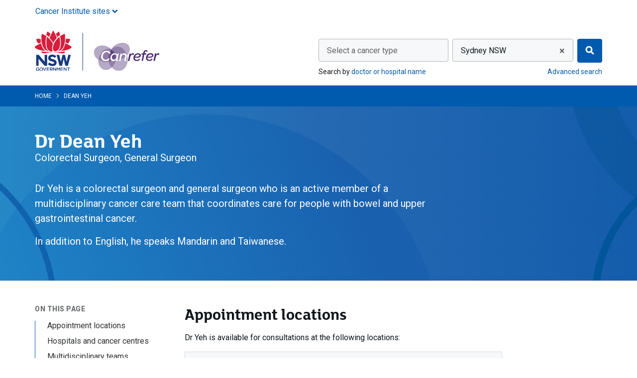

--- FILE ---
content_type: text/html; charset=utf-8
request_url: https://www.canrefer.org.au/specialists/dean-yeh
body_size: 20479
content:

<!DOCTYPE html>


<html class="no-js" lang="en">
<head >
    
    
    <meta charset="utf-8">

    
<script type="text/javascript" nonce="xE5aHvpIz2EDoHV7OsOeVHFS">
window.NREUM||(NREUM={}),__nr_require=function(t,e,n){function r(n){if(!e[n]){var o=e[n]={exports:{}};t[n][0].call(o.exports,function(e){var o=t[n][1][e];return r(o||e)},o,o.exports)}return e[n].exports}if("function"==typeof __nr_require)return __nr_require;for(var o=0;o<n.length;o++)r(n[o]);return r}({1:[function(t,e,n){function r(t){try{s.console&&console.log(t)}catch(e){}}var o,i=t("ee"),a=t(25),s={};try{o=localStorage.getItem("__nr_flags").split(","),console&&"function"==typeof console.log&&(s.console=!0,o.indexOf("dev")!==-1&&(s.dev=!0),o.indexOf("nr_dev")!==-1&&(s.nrDev=!0))}catch(c){}s.nrDev&&i.on("internal-error",function(t){r(t.stack)}),s.dev&&i.on("fn-err",function(t,e,n){r(n.stack)}),s.dev&&(r("NR AGENT IN DEVELOPMENT MODE"),r("flags: "+a(s,function(t,e){return t}).join(", ")))},{}],2:[function(t,e,n){function r(t,e,n,r,s){try{l?l-=1:o(s||new UncaughtException(t,e,n),!0)}catch(f){try{i("ierr",[f,c.now(),!0])}catch(d){}}return"function"==typeof u&&u.apply(this,a(arguments))}function UncaughtException(t,e,n){this.message=t||"Uncaught error with no additional information",this.sourceURL=e,this.line=n}function o(t,e){var n=e?null:c.now();i("err",[t,n])}var i=t("handle"),a=t(26),s=t("ee"),c=t("loader"),f=t("gos"),u=window.onerror,d=!1,p="nr@seenError",l=0;c.features.err=!0,t(1),window.onerror=r;try{throw new Error}catch(h){"stack"in h&&(t(13),t(12),"addEventListener"in window&&t(6),c.xhrWrappable&&t(14),d=!0)}s.on("fn-start",function(t,e,n){d&&(l+=1)}),s.on("fn-err",function(t,e,n){d&&!n[p]&&(f(n,p,function(){return!0}),this.thrown=!0,o(n))}),s.on("fn-end",function(){d&&!this.thrown&&l>0&&(l-=1)}),s.on("internal-error",function(t){i("ierr",[t,c.now(),!0])})},{}],3:[function(t,e,n){t("loader").features.ins=!0},{}],4:[function(t,e,n){function r(){L++,C=g.hash,this[u]=y.now()}function o(){L--,g.hash!==C&&i(0,!0);var t=y.now();this[h]=~~this[h]+t-this[u],this[d]=t}function i(t,e){E.emit("newURL",[""+g,e])}function a(t,e){t.on(e,function(){this[e]=y.now()})}var s="-start",c="-end",f="-body",u="fn"+s,d="fn"+c,p="cb"+s,l="cb"+c,h="jsTime",m="fetch",v="addEventListener",w=window,g=w.location,y=t("loader");if(w[v]&&y.xhrWrappable){var x=t(10),b=t(11),E=t(8),O=t(6),R=t(13),P=t(7),T=t(14),N=t(9),M=t("ee"),S=M.get("tracer");t(16),y.features.spa=!0;var C,L=0;M.on(u,r),M.on(p,r),M.on(d,o),M.on(l,o),M.buffer([u,d,"xhr-done","xhr-resolved"]),O.buffer([u]),R.buffer(["setTimeout"+c,"clearTimeout"+s,u]),T.buffer([u,"new-xhr","send-xhr"+s]),P.buffer([m+s,m+"-done",m+f+s,m+f+c]),E.buffer(["newURL"]),x.buffer([u]),b.buffer(["propagate",p,l,"executor-err","resolve"+s]),S.buffer([u,"no-"+u]),N.buffer(["new-jsonp","cb-start","jsonp-error","jsonp-end"]),a(T,"send-xhr"+s),a(M,"xhr-resolved"),a(M,"xhr-done"),a(P,m+s),a(P,m+"-done"),a(N,"new-jsonp"),a(N,"jsonp-end"),a(N,"cb-start"),E.on("pushState-end",i),E.on("replaceState-end",i),w[v]("hashchange",i,!0),w[v]("load",i,!0),w[v]("popstate",function(){i(0,L>1)},!0)}},{}],5:[function(t,e,n){function r(t){}if(window.performance&&window.performance.timing&&window.performance.getEntriesByType){var o=t("ee"),i=t("handle"),a=t(13),s=t(12),c="learResourceTimings",f="addEventListener",u="resourcetimingbufferfull",d="bstResource",p="resource",l="-start",h="-end",m="fn"+l,v="fn"+h,w="bstTimer",g="pushState",y=t("loader");y.features.stn=!0,t(8),"addEventListener"in window&&t(6);var x=NREUM.o.EV;o.on(m,function(t,e){var n=t[0];n instanceof x&&(this.bstStart=y.now())}),o.on(v,function(t,e){var n=t[0];n instanceof x&&i("bst",[n,e,this.bstStart,y.now()])}),a.on(m,function(t,e,n){this.bstStart=y.now(),this.bstType=n}),a.on(v,function(t,e){i(w,[e,this.bstStart,y.now(),this.bstType])}),s.on(m,function(){this.bstStart=y.now()}),s.on(v,function(t,e){i(w,[e,this.bstStart,y.now(),"requestAnimationFrame"])}),o.on(g+l,function(t){this.time=y.now(),this.startPath=location.pathname+location.hash}),o.on(g+h,function(t){i("bstHist",[location.pathname+location.hash,this.startPath,this.time])}),f in window.performance&&(window.performance["c"+c]?window.performance[f](u,function(t){i(d,[window.performance.getEntriesByType(p)]),window.performance["c"+c]()},!1):window.performance[f]("webkit"+u,function(t){i(d,[window.performance.getEntriesByType(p)]),window.performance["webkitC"+c]()},!1)),document[f]("scroll",r,{passive:!0}),document[f]("keypress",r,!1),document[f]("click",r,!1)}},{}],6:[function(t,e,n){function r(t){for(var e=t;e&&!e.hasOwnProperty(u);)e=Object.getPrototypeOf(e);e&&o(e)}function o(t){s.inPlace(t,[u,d],"-",i)}function i(t,e){return t[1]}var a=t("ee").get("events"),s=t("wrap-function")(a,!0),c=t("gos"),f=XMLHttpRequest,u="addEventListener",d="removeEventListener";e.exports=a,"getPrototypeOf"in Object?(r(document),r(window),r(f.prototype)):f.prototype.hasOwnProperty(u)&&(o(window),o(f.prototype)),a.on(u+"-start",function(t,e){var n=t[1],r=c(n,"nr@wrapped",function(){function t(){if("function"==typeof n.handleEvent)return n.handleEvent.apply(n,arguments)}var e={object:t,"function":n}[typeof n];return e?s(e,"fn-",null,e.name||"anonymous"):n});this.wrapped=t[1]=r}),a.on(d+"-start",function(t){t[1]=this.wrapped||t[1]})},{}],7:[function(t,e,n){function r(t,e,n){var r=t[e];"function"==typeof r&&(t[e]=function(){var t=i(arguments),e={};o.emit(n+"before-start",[t],e);var a;e[m]&&e[m].dt&&(a=e[m].dt);var s=r.apply(this,t);return o.emit(n+"start",[t,a],s),s.then(function(t){return o.emit(n+"end",[null,t],s),t},function(t){throw o.emit(n+"end",[t],s),t})})}var o=t("ee").get("fetch"),i=t(26),a=t(25);e.exports=o;var s=window,c="fetch-",f=c+"body-",u=["arrayBuffer","blob","json","text","formData"],d=s.Request,p=s.Response,l=s.fetch,h="prototype",m="nr@context";d&&p&&l&&(a(u,function(t,e){r(d[h],e,f),r(p[h],e,f)}),r(s,"fetch",c),o.on(c+"end",function(t,e){var n=this;if(e){var r=e.headers.get("content-length");null!==r&&(n.rxSize=r),o.emit(c+"done",[null,e],n)}else o.emit(c+"done",[t],n)}))},{}],8:[function(t,e,n){var r=t("ee").get("history"),o=t("wrap-function")(r);e.exports=r;var i=window.history&&window.history.constructor&&window.history.constructor.prototype,a=window.history;i&&i.pushState&&i.replaceState&&(a=i),o.inPlace(a,["pushState","replaceState"],"-")},{}],9:[function(t,e,n){function r(t){function e(){c.emit("jsonp-end",[],p),t.removeEventListener("load",e,!1),t.removeEventListener("error",n,!1)}function n(){c.emit("jsonp-error",[],p),c.emit("jsonp-end",[],p),t.removeEventListener("load",e,!1),t.removeEventListener("error",n,!1)}var r=t&&"string"==typeof t.nodeName&&"script"===t.nodeName.toLowerCase();if(r){var o="function"==typeof t.addEventListener;if(o){var a=i(t.src);if(a){var u=s(a),d="function"==typeof u.parent[u.key];if(d){var p={};f.inPlace(u.parent,[u.key],"cb-",p),t.addEventListener("load",e,!1),t.addEventListener("error",n,!1),c.emit("new-jsonp",[t.src],p)}}}}}function o(){return"addEventListener"in window}function i(t){var e=t.match(u);return e?e[1]:null}function a(t,e){var n=t.match(p),r=n[1],o=n[3];return o?a(o,e[r]):e[r]}function s(t){var e=t.match(d);return e&&e.length>=3?{key:e[2],parent:a(e[1],window)}:{key:t,parent:window}}var c=t("ee").get("jsonp"),f=t("wrap-function")(c);if(e.exports=c,o()){var u=/[?&](?:callback|cb)=([^&#]+)/,d=/(.*)\.([^.]+)/,p=/^(\w+)(\.|$)(.*)$/,l=["appendChild","insertBefore","replaceChild"];Node&&Node.prototype&&Node.prototype.appendChild?f.inPlace(Node.prototype,l,"dom-"):(f.inPlace(HTMLElement.prototype,l,"dom-"),f.inPlace(HTMLHeadElement.prototype,l,"dom-"),f.inPlace(HTMLBodyElement.prototype,l,"dom-")),c.on("dom-start",function(t){r(t[0])})}},{}],10:[function(t,e,n){var r=t("ee").get("mutation"),o=t("wrap-function")(r),i=NREUM.o.MO;e.exports=r,i&&(window.MutationObserver=function(t){return this instanceof i?new i(o(t,"fn-")):i.apply(this,arguments)},MutationObserver.prototype=i.prototype)},{}],11:[function(t,e,n){function r(t){var e=a.context(),n=s(t,"executor-",e),r=new f(n);return a.context(r).getCtx=function(){return e},a.emit("new-promise",[r,e],e),r}function o(t,e){return e}var i=t("wrap-function"),a=t("ee").get("promise"),s=i(a),c=t(25),f=NREUM.o.PR;e.exports=a,f&&(window.Promise=r,["all","race"].forEach(function(t){var e=f[t];f[t]=function(n){function r(t){return function(){a.emit("propagate",[null,!o],i),o=o||!t}}var o=!1;c(n,function(e,n){Promise.resolve(n).then(r("all"===t),r(!1))});var i=e.apply(f,arguments),s=f.resolve(i);return s}}),["resolve","reject"].forEach(function(t){var e=f[t];f[t]=function(t){var n=e.apply(f,arguments);return t!==n&&a.emit("propagate",[t,!0],n),n}}),f.prototype["catch"]=function(t){return this.then(null,t)},f.prototype=Object.create(f.prototype,{constructor:{value:r}}),c(Object.getOwnPropertyNames(f),function(t,e){try{r[e]=f[e]}catch(n){}}),a.on("executor-start",function(t){t[0]=s(t[0],"resolve-",this),t[1]=s(t[1],"resolve-",this)}),a.on("executor-err",function(t,e,n){t[1](n)}),s.inPlace(f.prototype,["then"],"then-",o),a.on("then-start",function(t,e){this.promise=e,t[0]=s(t[0],"cb-",this),t[1]=s(t[1],"cb-",this)}),a.on("then-end",function(t,e,n){this.nextPromise=n;var r=this.promise;a.emit("propagate",[r,!0],n)}),a.on("cb-end",function(t,e,n){a.emit("propagate",[n,!0],this.nextPromise)}),a.on("propagate",function(t,e,n){this.getCtx&&!e||(this.getCtx=function(){if(t instanceof Promise)var e=a.context(t);return e&&e.getCtx?e.getCtx():this})}),r.toString=function(){return""+f})},{}],12:[function(t,e,n){var r=t("ee").get("raf"),o=t("wrap-function")(r),i="equestAnimationFrame";e.exports=r,o.inPlace(window,["r"+i,"mozR"+i,"webkitR"+i,"msR"+i],"raf-"),r.on("raf-start",function(t){t[0]=o(t[0],"fn-")})},{}],13:[function(t,e,n){function r(t,e,n){t[0]=a(t[0],"fn-",null,n)}function o(t,e,n){this.method=n,this.timerDuration=isNaN(t[1])?0:+t[1],t[0]=a(t[0],"fn-",this,n)}var i=t("ee").get("timer"),a=t("wrap-function")(i),s="setTimeout",c="setInterval",f="clearTimeout",u="-start",d="-";e.exports=i,a.inPlace(window,[s,"setImmediate"],s+d),a.inPlace(window,[c],c+d),a.inPlace(window,[f,"clearImmediate"],f+d),i.on(c+u,r),i.on(s+u,o)},{}],14:[function(t,e,n){function r(t,e){d.inPlace(e,["onreadystatechange"],"fn-",s)}function o(){var t=this,e=u.context(t);t.readyState>3&&!e.resolved&&(e.resolved=!0,u.emit("xhr-resolved",[],t)),d.inPlace(t,g,"fn-",s)}function i(t){y.push(t),h&&(b?b.then(a):v?v(a):(E=-E,O.data=E))}function a(){for(var t=0;t<y.length;t++)r([],y[t]);y.length&&(y=[])}function s(t,e){return e}function c(t,e){for(var n in t)e[n]=t[n];return e}t(6);var f=t("ee"),u=f.get("xhr"),d=t("wrap-function")(u),p=NREUM.o,l=p.XHR,h=p.MO,m=p.PR,v=p.SI,w="readystatechange",g=["onload","onerror","onabort","onloadstart","onloadend","onprogress","ontimeout"],y=[];e.exports=u;var x=window.XMLHttpRequest=function(t){var e=new l(t);try{u.emit("new-xhr",[e],e),e.addEventListener(w,o,!1)}catch(n){try{u.emit("internal-error",[n])}catch(r){}}return e};if(c(l,x),x.prototype=l.prototype,d.inPlace(x.prototype,["open","send"],"-xhr-",s),u.on("send-xhr-start",function(t,e){r(t,e),i(e)}),u.on("open-xhr-start",r),h){var b=m&&m.resolve();if(!v&&!m){var E=1,O=document.createTextNode(E);new h(a).observe(O,{characterData:!0})}}else f.on("fn-end",function(t){t[0]&&t[0].type===w||a()})},{}],15:[function(t,e,n){function r(t){if(!i(t))return null;var e=window.NREUM;if(!e.loader_config)return null;var n=(e.loader_config.accountID||"").toString()||null,r=(e.loader_config.agentID||"").toString()||null,s=(e.loader_config.trustKey||"").toString()||null;if(!n||!r)return null;var c=a.generateCatId(),f=a.generateCatId(),u=Date.now(),d=o(c,f,u,n,r,s);return{header:d,guid:c,traceId:f,timestamp:u}}function o(t,e,n,r,o,i){var a="btoa"in window&&"function"==typeof window.btoa;if(!a)return null;var s={v:[0,1],d:{ty:"Browser",ac:r,ap:o,id:t,tr:e,ti:n}};return i&&r!==i&&(s.d.tk=i),btoa(JSON.stringify(s))}function i(t){var e=!1,n=!1,r={};if("init"in NREUM&&"distributed_tracing"in NREUM.init&&(r=NREUM.init.distributed_tracing,n=!!r.enabled),n)if(t.sameOrigin)e=!0;else if(r.allowed_origins instanceof Array)for(var o=0;o<r.allowed_origins.length;o++){var i=s(r.allowed_origins[o]);if(t.hostname===i.hostname&&t.protocol===i.protocol&&t.port===i.port){e=!0;break}}return n&&e}var a=t(23),s=t(17);e.exports={generateTracePayload:r,shouldGenerateTrace:i}},{}],16:[function(t,e,n){function r(t){var e=this.params,n=this.metrics;if(!this.ended){this.ended=!0;for(var r=0;r<p;r++)t.removeEventListener(d[r],this.listener,!1);e.aborted||(n.duration=a.now()-this.startTime,this.loadCaptureCalled||4!==t.readyState?null==e.status&&(e.status=0):i(this,t),n.cbTime=this.cbTime,u.emit("xhr-done",[t],t),s("xhr",[e,n,this.startTime]))}}function o(t,e){var n=c(e),r=t.params;r.host=n.hostname+":"+n.port,r.pathname=n.pathname,t.parsedOrigin=c(e),t.sameOrigin=t.parsedOrigin.sameOrigin}function i(t,e){t.params.status=e.status;var n=v(e,t.lastSize);if(n&&(t.metrics.rxSize=n),t.sameOrigin){var r=e.getResponseHeader("X-NewRelic-App-Data");r&&(t.params.cat=r.split(", ").pop())}t.loadCaptureCalled=!0}var a=t("loader");if(a.xhrWrappable){var s=t("handle"),c=t(17),f=t(15).generateTracePayload,u=t("ee"),d=["load","error","abort","timeout"],p=d.length,l=t("id"),h=t(21),m=t(20),v=t(18),w=window.XMLHttpRequest;a.features.xhr=!0,t(14),t(7),u.on("new-xhr",function(t){var e=this;e.totalCbs=0,e.called=0,e.cbTime=0,e.end=r,e.ended=!1,e.xhrGuids={},e.lastSize=null,e.loadCaptureCalled=!1,t.addEventListener("load",function(n){i(e,t)},!1),h&&(h>34||h<10)||window.opera||t.addEventListener("progress",function(t){e.lastSize=t.loaded},!1)}),u.on("open-xhr-start",function(t){this.params={method:t[0]},o(this,t[1]),this.metrics={}}),u.on("open-xhr-end",function(t,e){"loader_config"in NREUM&&"xpid"in NREUM.loader_config&&this.sameOrigin&&e.setRequestHeader("X-NewRelic-ID",NREUM.loader_config.xpid);var n=f(this.parsedOrigin);n&&n.header&&(e.setRequestHeader("newrelic",n.header),this.dt=n)}),u.on("send-xhr-start",function(t,e){var n=this.metrics,r=t[0],o=this;if(n&&r){var i=m(r);i&&(n.txSize=i)}this.startTime=a.now(),this.listener=function(t){try{"abort"!==t.type||o.loadCaptureCalled||(o.params.aborted=!0),("load"!==t.type||o.called===o.totalCbs&&(o.onloadCalled||"function"!=typeof e.onload))&&o.end(e)}catch(n){try{u.emit("internal-error",[n])}catch(r){}}};for(var s=0;s<p;s++)e.addEventListener(d[s],this.listener,!1)}),u.on("xhr-cb-time",function(t,e,n){this.cbTime+=t,e?this.onloadCalled=!0:this.called+=1,this.called!==this.totalCbs||!this.onloadCalled&&"function"==typeof n.onload||this.end(n)}),u.on("xhr-load-added",function(t,e){var n=""+l(t)+!!e;this.xhrGuids&&!this.xhrGuids[n]&&(this.xhrGuids[n]=!0,this.totalCbs+=1)}),u.on("xhr-load-removed",function(t,e){var n=""+l(t)+!!e;this.xhrGuids&&this.xhrGuids[n]&&(delete this.xhrGuids[n],this.totalCbs-=1)}),u.on("addEventListener-end",function(t,e){e instanceof w&&"load"===t[0]&&u.emit("xhr-load-added",[t[1],t[2]],e)}),u.on("removeEventListener-end",function(t,e){e instanceof w&&"load"===t[0]&&u.emit("xhr-load-removed",[t[1],t[2]],e)}),u.on("fn-start",function(t,e,n){e instanceof w&&("onload"===n&&(this.onload=!0),("load"===(t[0]&&t[0].type)||this.onload)&&(this.xhrCbStart=a.now()))}),u.on("fn-end",function(t,e){this.xhrCbStart&&u.emit("xhr-cb-time",[a.now()-this.xhrCbStart,this.onload,e],e)}),u.on("fetch-before-start",function(t){var e,n=t[1]||{};"string"==typeof t[0]?e=t[0]:t[0]&&t[0].url&&(e=t[0].url),e&&(this.parsedOrigin=c(e),this.sameOrigin=this.parsedOrigin.sameOrigin);var r=f(this.parsedOrigin);if(r&&r.header){var o=r.header;if("string"==typeof t[0]){var i={};for(var a in n)i[a]=n[a];i.headers=new Headers(n.headers||{}),i.headers.set("newrelic",o),this.dt=r,t.length>1?t[1]=i:t.push(i)}else t[0]&&t[0].headers&&(t[0].headers.append("newrelic",o),this.dt=r)}})}},{}],17:[function(t,e,n){var r={};e.exports=function(t){if(t in r)return r[t];var e=document.createElement("a"),n=window.location,o={};e.href=t,o.port=e.port;var i=e.href.split("://");!o.port&&i[1]&&(o.port=i[1].split("/")[0].split("@").pop().split(":")[1]),o.port&&"0"!==o.port||(o.port="https"===i[0]?"443":"80"),o.hostname=e.hostname||n.hostname,o.pathname=e.pathname,o.protocol=i[0],"/"!==o.pathname.charAt(0)&&(o.pathname="/"+o.pathname);var a=!e.protocol||":"===e.protocol||e.protocol===n.protocol,s=e.hostname===document.domain&&e.port===n.port;return o.sameOrigin=a&&(!e.hostname||s),"/"===o.pathname&&(r[t]=o),o}},{}],18:[function(t,e,n){function r(t,e){var n=t.responseType;return"json"===n&&null!==e?e:"arraybuffer"===n||"blob"===n||"json"===n?o(t.response):"text"===n||"document"===n||""===n||void 0===n?o(t.responseText):void 0}var o=t(20);e.exports=r},{}],19:[function(t,e,n){function r(){}function o(t,e,n){return function(){return i(t,[f.now()].concat(s(arguments)),e?null:this,n),e?void 0:this}}var i=t("handle"),a=t(25),s=t(26),c=t("ee").get("tracer"),f=t("loader"),u=NREUM;"undefined"==typeof window.newrelic&&(newrelic=u);var d=["setPageViewName","setCustomAttribute","setErrorHandler","finished","addToTrace","inlineHit","addRelease"],p="api-",l=p+"ixn-";a(d,function(t,e){u[e]=o(p+e,!0,"api")}),u.addPageAction=o(p+"addPageAction",!0),u.setCurrentRouteName=o(p+"routeName",!0),e.exports=newrelic,u.interaction=function(){return(new r).get()};var h=r.prototype={createTracer:function(t,e){var n={},r=this,o="function"==typeof e;return i(l+"tracer",[f.now(),t,n],r),function(){if(c.emit((o?"":"no-")+"fn-start",[f.now(),r,o],n),o)try{return e.apply(this,arguments)}catch(t){throw c.emit("fn-err",[arguments,this,t],n),t}finally{c.emit("fn-end",[f.now()],n)}}}};a("actionText,setName,setAttribute,save,ignore,onEnd,getContext,end,get".split(","),function(t,e){h[e]=o(l+e)}),newrelic.noticeError=function(t,e){"string"==typeof t&&(t=new Error(t)),i("err",[t,f.now(),!1,e])}},{}],20:[function(t,e,n){e.exports=function(t){if("string"==typeof t&&t.length)return t.length;if("object"==typeof t){if("undefined"!=typeof ArrayBuffer&&t instanceof ArrayBuffer&&t.byteLength)return t.byteLength;if("undefined"!=typeof Blob&&t instanceof Blob&&t.size)return t.size;if(!("undefined"!=typeof FormData&&t instanceof FormData))try{return JSON.stringify(t).length}catch(e){return}}}},{}],21:[function(t,e,n){var r=0,o=navigator.userAgent.match(/Firefox[\/\s](\d+\.\d+)/);o&&(r=+o[1]),e.exports=r},{}],22:[function(t,e,n){function r(t,e){var n=t.getEntries();n.forEach(function(t){"first-paint"===t.name?c("timing",["fp",Math.floor(t.startTime)]):"first-contentful-paint"===t.name&&c("timing",["fcp",Math.floor(t.startTime)])})}function o(t,e){var n=t.getEntries();n.length>0&&c("lcp",[n[n.length-1]])}function i(t){if(t instanceof u&&!p){var e,n=Math.round(t.timeStamp);e=n>1e12?Date.now()-n:f.now()-n,p=!0,c("timing",["fi",n,{type:t.type,fid:e}])}}if(!("init"in NREUM&&"page_view_timing"in NREUM.init&&"enabled"in NREUM.init.page_view_timing&&NREUM.init.page_view_timing.enabled===!1)){var a,s,c=t("handle"),f=t("loader"),u=NREUM.o.EV;if("PerformanceObserver"in window&&"function"==typeof window.PerformanceObserver){a=new PerformanceObserver(r),s=new PerformanceObserver(o);try{a.observe({entryTypes:["paint"]}),s.observe({entryTypes:["largest-contentful-paint"]})}catch(d){}}if("addEventListener"in document){var p=!1,l=["click","keydown","mousedown","pointerdown","touchstart"];l.forEach(function(t){document.addEventListener(t,i,!1)})}}},{}],23:[function(t,e,n){function r(){function t(){return e?15&e[n++]:16*Math.random()|0}var e=null,n=0,r=window.crypto||window.msCrypto;r&&r.getRandomValues&&(e=r.getRandomValues(new Uint8Array(31)));for(var o,i="xxxxxxxx-xxxx-4xxx-yxxx-xxxxxxxxxxxx",a="",s=0;s<i.length;s++)o=i[s],"x"===o?a+=t().toString(16):"y"===o?(o=3&t()|8,a+=o.toString(16)):a+=o;return a}function o(){function t(){return e?15&e[n++]:16*Math.random()|0}var e=null,n=0,r=window.crypto||window.msCrypto;r&&r.getRandomValues&&Uint8Array&&(e=r.getRandomValues(new Uint8Array(31)));for(var o=[],i=0;i<16;i++)o.push(t().toString(16));return o.join("")}e.exports={generateUuid:r,generateCatId:o}},{}],24:[function(t,e,n){function r(t,e){if(!o)return!1;if(t!==o)return!1;if(!e)return!0;if(!i)return!1;for(var n=i.split("."),r=e.split("."),a=0;a<r.length;a++)if(r[a]!==n[a])return!1;return!0}var o=null,i=null,a=/Version\/(\S+)\s+Safari/;if(navigator.userAgent){var s=navigator.userAgent,c=s.match(a);c&&s.indexOf("Chrome")===-1&&s.indexOf("Chromium")===-1&&(o="Safari",i=c[1])}e.exports={agent:o,version:i,match:r}},{}],25:[function(t,e,n){function r(t,e){var n=[],r="",i=0;for(r in t)o.call(t,r)&&(n[i]=e(r,t[r]),i+=1);return n}var o=Object.prototype.hasOwnProperty;e.exports=r},{}],26:[function(t,e,n){function r(t,e,n){e||(e=0),"undefined"==typeof n&&(n=t?t.length:0);for(var r=-1,o=n-e||0,i=Array(o<0?0:o);++r<o;)i[r]=t[e+r];return i}e.exports=r},{}],27:[function(t,e,n){e.exports={exists:"undefined"!=typeof window.performance&&window.performance.timing&&"undefined"!=typeof window.performance.timing.navigationStart}},{}],ee:[function(t,e,n){function r(){}function o(t){function e(t){return t&&t instanceof r?t:t?c(t,s,i):i()}function n(n,r,o,i){if(!p.aborted||i){t&&t(n,r,o);for(var a=e(o),s=m(n),c=s.length,f=0;f<c;f++)s[f].apply(a,r);var d=u[y[n]];return d&&d.push([x,n,r,a]),a}}function l(t,e){g[t]=m(t).concat(e)}function h(t,e){var n=g[t];if(n)for(var r=0;r<n.length;r++)n[r]===e&&n.splice(r,1)}function m(t){return g[t]||[]}function v(t){return d[t]=d[t]||o(n)}function w(t,e){f(t,function(t,n){e=e||"feature",y[n]=e,e in u||(u[e]=[])})}var g={},y={},x={on:l,addEventListener:l,removeEventListener:h,emit:n,get:v,listeners:m,context:e,buffer:w,abort:a,aborted:!1};return x}function i(){return new r}function a(){(u.api||u.feature)&&(p.aborted=!0,u=p.backlog={})}var s="nr@context",c=t("gos"),f=t(25),u={},d={},p=e.exports=o();p.backlog=u},{}],gos:[function(t,e,n){function r(t,e,n){if(o.call(t,e))return t[e];var r=n();if(Object.defineProperty&&Object.keys)try{return Object.defineProperty(t,e,{value:r,writable:!0,enumerable:!1}),r}catch(i){}return t[e]=r,r}var o=Object.prototype.hasOwnProperty;e.exports=r},{}],handle:[function(t,e,n){function r(t,e,n,r){o.buffer([t],r),o.emit(t,e,n)}var o=t("ee").get("handle");e.exports=r,r.ee=o},{}],id:[function(t,e,n){function r(t){var e=typeof t;return!t||"object"!==e&&"function"!==e?-1:t===window?0:a(t,i,function(){return o++})}var o=1,i="nr@id",a=t("gos");e.exports=r},{}],loader:[function(t,e,n){function r(){if(!E++){var t=b.info=NREUM.info,e=l.getElementsByTagName("script")[0];if(setTimeout(u.abort,3e4),!(t&&t.licenseKey&&t.applicationID&&e))return u.abort();f(y,function(e,n){t[e]||(t[e]=n)}),c("mark",["onload",a()+b.offset],null,"api");var n=l.createElement("script");n.src="https://"+t.agent,e.parentNode.insertBefore(n,e)}}function o(){"complete"===l.readyState&&i()}function i(){c("mark",["domContent",a()+b.offset],null,"api")}function a(){return O.exists&&performance.now?Math.round(performance.now()):(s=Math.max((new Date).getTime(),s))-b.offset}var s=(new Date).getTime(),c=t("handle"),f=t(25),u=t("ee"),d=t(24),p=window,l=p.document,h="addEventListener",m="attachEvent",v=p.XMLHttpRequest,w=v&&v.prototype;NREUM.o={ST:setTimeout,SI:p.setImmediate,CT:clearTimeout,XHR:v,REQ:p.Request,EV:p.Event,PR:p.Promise,MO:p.MutationObserver};var g=""+location,y={beacon:"bam.nr-data.net",errorBeacon:"bam.nr-data.net",agent:"js-agent.newrelic.com/nr-spa-1167.min.js"},x=v&&w&&w[h]&&!/CriOS/.test(navigator.userAgent),b=e.exports={offset:s,now:a,origin:g,features:{},xhrWrappable:x,userAgent:d};t(19),t(22),l[h]?(l[h]("DOMContentLoaded",i,!1),p[h]("load",r,!1)):(l[m]("onreadystatechange",o),p[m]("onload",r)),c("mark",["firstbyte",s],null,"api");var E=0,O=t(27)},{}],"wrap-function":[function(t,e,n){function r(t){return!(t&&t instanceof Function&&t.apply&&!t[a])}var o=t("ee"),i=t(26),a="nr@original",s=Object.prototype.hasOwnProperty,c=!1;e.exports=function(t,e){function n(t,e,n,o){function nrWrapper(){var r,a,s,c;try{a=this,r=i(arguments),s="function"==typeof n?n(r,a):n||{}}catch(f){p([f,"",[r,a,o],s])}u(e+"start",[r,a,o],s);try{return c=t.apply(a,r)}catch(d){throw u(e+"err",[r,a,d],s),d}finally{u(e+"end",[r,a,c],s)}}return r(t)?t:(e||(e=""),nrWrapper[a]=t,d(t,nrWrapper),nrWrapper)}function f(t,e,o,i){o||(o="");var a,s,c,f="-"===o.charAt(0);for(c=0;c<e.length;c++)s=e[c],a=t[s],r(a)||(t[s]=n(a,f?s+o:o,i,s))}function u(n,r,o){if(!c||e){var i=c;c=!0;try{t.emit(n,r,o,e)}catch(a){p([a,n,r,o])}c=i}}function d(t,e){if(Object.defineProperty&&Object.keys)try{var n=Object.keys(t);return n.forEach(function(n){Object.defineProperty(e,n,{get:function(){return t[n]},set:function(e){return t[n]=e,e}})}),e}catch(r){p([r])}for(var o in t)s.call(t,o)&&(e[o]=t[o]);return e}function p(e){try{t.emit("internal-error",e)}catch(n){}}return t||(t=o),n.inPlace=f,n.flag=a,n}},{}]},{},["loader",2,16,5,3,4]);
;NREUM.loader_config={accountID:"916273",trustKey:"916273",agentID:"26836139",licenseKey:"64a96d22ef",applicationID:"273606240"}
;NREUM.info={beacon:"bam.nr-data.net",errorBeacon:"bam.nr-data.net",licenseKey:"64a96d22ef",applicationID:"273606240",sa:1}
</script>


    
    <meta name="viewport" content="width=device-width, initial-scale=1">

    <meta name="robots" content="index" />

    
    <title>Dr Dean Yeh - Canrefer</title>


    <link rel="apple-touch-icon" sizes="180x180" href="/Content/images/icons/apple-touch-icon.png">
<link rel="icon" type="image/png" sizes="32x32" href="/Content/images/icons/favicon-32x32.png">
<link rel="icon" type="image/png" sizes="16x16" href="/Content/images/icons/favicon-16x16.png">
<link rel="manifest" href="/Content/images/icons/site.webmanifest">
<link rel="mask-icon" href="/Content/images/icons/safari-pinned-tab.svg" color="#005aad">
<link rel="shortcut icon" href="/Content/images/icons/favicon.ico">
<meta name="msapplication-TileColor" content="#00aba9">
<meta name="msapplication-TileImage" content="/Content/images/icons/mstile-144x144.png">
<meta name="msapplication-config" content="/Content/images/icons/browserconfig.xml">
<meta name="theme-color" content="#005aad">

    
    
    


    
    <link href="/Content/css?v=DDj5bAOB5vz9T6nJ0M3IDqhPfdMqX9fqU4PdxUXylZs1" rel="stylesheet"/>

    <link href="https://fonts.googleapis.com/css?family=Roboto:400,700" rel="stylesheet">

    
    <meta name="description" content="Dr Yeh is a colorectal surgeon and general surgeon who consults in Bella Vista and Campbelltown and Liverpool. Find contact details to arrange an appointment or GP referral.">
    
                    

    <!-- Google Tag Manager -->
    <script type="text/javascript" nonce="xE5aHvpIz2EDoHV7OsOeVHFS">
        dataLayer = [];
        (function (w, d, s, l, i) {
            w[l] = w[l] || []; w[l].push({
                'gtm.start':
                    new Date().getTime(), event: 'gtm.js'
            }); var f = d.getElementsByTagName(s)[0],
                j = d.createElement(s), dl = l != 'dataLayer' ? '&l=' + l : ''; j.async = true; j.src =
                    'https://www.googletagmanager.com/gtm.js?id=' + i + dl; var n = d.querySelector('[nonce]');
            n && j.setAttribute('nonce', n.nonce || n.getAttribute('nonce')); f.parentNode.insertBefore(j, f);
        })(window, document, 'script', 'dataLayer', 'GTM-58DWCZ');
    </script>
    <!-- End Google Tag Manager -->
    <!-- Hotjar Tracking Code for https://www.canrefer.org.au/ -->
    <script type="text/javascript" nonce="xE5aHvpIz2EDoHV7OsOeVHFS">
        (function (h, o, t, j, a, r) {
            h.hj = h.hj || function () { (h.hj.q = h.hj.q || []).push(arguments) };
            h._hjSettings = { hjid: 2718527, hjsv: 6 };
            a = o.getElementsByTagName('head')[0];
            r = o.createElement('script'); r.async = 1;
            r.src = t + h._hjSettings.hjid + j + h._hjSettings.hjsv;
            a.appendChild(r);
        })(window, document, 'https://static.hotjar.com/c/hotjar-', '.js?sv=');
    </script>
</head>
<body class="specialistpage-index">
    
    <nav class="skip-to">
        <a href="#main" class="sr-only sr-only-focusable">Skip to main content</a>
    </nav>
    <div class="wrapper">
    <header class="header">
        <div id="topnav" class="container">
            <div class="row">
                
<div id="topnav-sites" class="col d-none d-lg-block mb-2">
    <div class="dropdown">
        <a class="btn btn-link pl-0 dropdown-toggle" href="#" role="button" id="dropdownMenuLink" data-toggle="dropdown" aria-haspopup="true" aria-expanded="false">
            Cancer Institute sites <span class="fa fa-angle-down" aria-hidden="true"></span>
        </a>
        <div class="dropdown-menu" aria-labelledby="dropdownMenuLink">
                <a href="https://www.cancer.nsw.gov.au/" class="dropdown-item">
                    <strong>Cancer Institute NSW</strong><br><small>NSW cancer control agency</small>
                </a>
                <a href="https://patients.cancer.nsw.gov.au" class="dropdown-item">
                    <strong>Patient information</strong><br><small>Resources for people affected by cancer</small>
                </a>
                <a href="https://www.eviq.org.au" class="dropdown-item">
                    <strong>eviQ</strong><br><small>Cancer treatments</small>
                </a>
                <a href="https://education.eviq.org.au" class="dropdown-item">
                    <strong>eviQ Education</strong><br><small>Cancer education</small>
                </a>
                <a href="https://www.breastscreen.nsw.gov.au" class="dropdown-item">
                    <strong>BreastScreen NSW</strong><br><small>Detect breast cancer early</small>
                </a>
                <a href="https://www.icanquit.com.au" class="dropdown-item">
                    <strong>iCanQuit</strong><br><small>Learn how to quit smoking</small>
                </a>
        </div>
    </div>
</div>
       
            </div>
        </div> <!-- /#topnav -->
        <div id="logosearch" class="container">
            <div class="row">
                <div id="logo" class="col flex-grow-0 mr-auto">
                    <a href="/" class="logo">
                        <img src="/Content/Images/canrefer-logo-w.svg" alt="Canrefer" class="d-block d-lg-none mobile-logo">
                        <img src="/Content/Images/canrefer-logo.svg" alt="Canrefer" class="d-none d-lg-inline-block desktop-logo">
                    </a>
                </div>
<div id="search" class="col pt-2 d-none d-lg-block">
    <div id="searchtabs" class="tab-content">
        <div class="tab-pane  active show" id="searchlocation" role="tabpanel">
            <form class="form-inline searchForm" novalidate>
                <div class="d-flex justify-content-between w-100">
                    <div class="flex-grow-1">
                        <label for="cancertype" class="sr-only">Search for</label>
                        <select class="form-control" id="cancertype"
                                name="cancertype" data-placeholder="Select a cancer type" required="" style="width:100%;">
                            <option></option>
                        </select>
                    </div>
                    <div class="flex-grow-1 ml-1">
                        <label for="location" class="sr-only">Near</label>
                        <select class="form-control" id="location" name="location" data-placeholder="Enter a suburb or postcode" required="" style="width:100%;">
                            <option></option>
                        </select>
                    </div>
                    <div class="ml-1">
                        <button type="submit" class="btn btn-primary" aria-label="Find">
                            <span class="fas fa-search" aria-hidden="true"></span>
                        </button>
                    </div>
                </div>
            </form>
            <div class="small mt-1">
                <a href="/search" class="float-right">Advanced search</a>
                Search by <a href="javascript:void(0);" class="switchtab" aria-label="Search by doctor or hospital name">doctor or hospital name</a>
            </div>
            <span class="msg"></span>
        </div>
        <div class="tab-pane  " id="searchname" role="tabpanel">
            <form id="searchnameForm" novalidate>
                <div class="d-flex justify-content-between w-100">
                    <div class="flex-grow-1">
                        <label for="searchbyname" class="sr-only">Search for</label>
                        <select class="form-control" id="searchbyname" name="searchbyname" data-placeholder="Enter a specialist, team or service name" required="" style="width:100%;">
                            <option></option>
                        </select>
                    </div>
                </div>
            </form>
            <div class="small mt-1">
                <a href="/search" class="float-right">Advanced search</a>
                Search by <a href="javascript:void(0);" class="switchtab" aria-label="Search by cancer type and location">cancer type and location</a>
            </div>
            <span class="msg"></span>
        </div>
    </div>
</div>                <div id="top-menu-mobile" class="d-flex d-lg-none align-items-center justify-content-end">
                    <span class="btn btn-link fa fa-search" aria-hidden="true"></span><span class="sr-only">Find</span>
                </div>
            </div>
        </div>
    </header>
</div>

    <main id="main" role="main" tabindex="-1">
<div class="breadcrumb-nav breadcrumb-inverse d-print-none no-glossary">
    <div class="container">
        <nav aria-label="breadcrumb">
            <ol class="breadcrumb">
                <li class="breadcrumb-item"><a href="/" tabindex="0">Home</a></li>
                        <li class="breadcrumb-item active"
                             aria-current=&quot;page&quot; >
DEAN YEH                        </li>

            </ol>
        </nav>
    </div>
</div>        

    <section class="section section-intro section-inverse">
    <div class="container">
        <div class="row">
            <div class="col-lg-9">
                    <h1 class="mb-0">Dr Dean Yeh</h1>
                    <p>Colorectal Surgeon, General Surgeon</p>

                    <div class="mt-4">
                        <p>Dr Yeh is a colorectal surgeon and general surgeon who is an active member of a multidisciplinary cancer care team that coordinates care for people with bowel and upper gastrointestinal cancer.</p>

<p>In addition to English, he speaks Mandarin and Taiwanese.</p>
                    </div>
            </div>
        </div>
    </div>
    <div class="background-circles-container"></div>
</section>

        <section class="section">
            <div class="container">
                <div class="row row-lg">
                    <div class="col-md-3 sidebar-list">
                            <div class="position-sticky no-glossary">
        <h6 class="list-sidebar-header">On this page</h6>
        <ul class="list-sidebar">
                <li>
                    <a href="#practice-locations">Appointment locations</a>
                </li>
                <li>
                    <a href="#treatment-locations">Hospitals and cancer centres</a>
                </li>
                <li>
                    <a href="#multidisciplinary-teams">Multidisciplinary teams</a>
                </li>
                <li>
                    <a href="#about-specialist">About Dr Yeh</a>
                </li>
        </ul>
        <p class="d-none d-md-block"><a href="#topnav" class="dimgray">Back to top <span class="fas fa-angle-up fa-sm" aria-hidden="true"></span></a></p>
    </div>

                    </div>
                    <div class="col-md-9 col-lg-7 content glossary-zone">
                            <h2 id="practice-locations">Appointment locations</h2>
<p>Dr Yeh is available for consultations at the following locations:</p>                            <div class="accordion accordion-inverse" id="specialist-accordion">
    <div class="card">
        <h4 class="card-header" id="consulting-rooms-0-header">
            <a href="javascript:void(0);" class="" data-toggle="collapse" 
               data-target="#consulting-rooms-0-collaspe" aria-expanded="True" 
               aria-controls="consulting-rooms-0-collaspe">
                Consulting Rooms in Campbelltown <span class="caret"></span>
            </a>
        </h4>
        <div id="consulting-rooms-0-collaspe" class="card-body-container collapse show" aria-labelledby="consulting-rooms-0-header"  data-parent=#specialist-accordion>
            <div class="card-body">
                <div class="row row-sm">
                        <div class="col-sm-8 location-content">
            <dl class="row">
                <dt class="col-1">
                    <span class="fas fa-map-marker-alt fa-fw" aria-hidden="true"></span>
                    <span class="sr-only">Address</span>
                </dt>
                <dd class="col">
                    <span aria-hidden="true">Suite B109<br/>4 Hyde Parade<br/>Campbelltown NSW 2560<br/></span>
                    <span class="sr-only">Suite B109 4 Hyde Parade Campbelltown NSW 2 5 6 0 </span>
                </dd>
                
            </dl>
                    <dl class="row">
                <dt class="col-1">
                &nbsp;
                </dt>
                <dd class="col">
                    <a href="https://www.google.com/maps/dir/?api=1&amp;destination=-34.0746199,150.8050142" target="_blank" rel="external">Get driving directions</a>
                </dd>
            </dl>
                            <dl class="row">
                <dt class="col-1">
                    <span class="fas fa-phone-flip" aria-hidden="true"></span>
                    <span class="sr-only">Phone</span>
                </dt>
                <dd class="col">
                    <span aria-hidden="true">(02) 4626 6654</span>
                    <span class="sr-only">0 2. 4 6 2 6. 6 6 5 4.</span>
                </dd>
            </dl>
                    <dl class="row">
                <dt class="col-1">
                    <span class="fas fa-fax fa-fw" aria-hidden="true"></span>
                    <span class="sr-only">Fax</span>
                </dt>
                <dd class="col">
                    <span aria-hidden="true">(02) 4620 6934</span>
                    <span class="sr-only">0 2. 4 6 2 0. 6 9 3 4.</span>
                </dd>
            </dl>
                    <dl class="row">
                <dt class="col-1">
                    <span class="fas fa-link fa-fw" aria-hidden="true"></span>
                    <span class="sr-only">Website</span>
                </dt>
                <dd class="col">
                    <a href="http://www.drdeanyeh.com.au" target="_blank" rel="external">Visit website</a>
                </dd>
            </dl>
                            <dl class="row">
                <dt class="col-1">
                    <span class="fas fa-envelope fa-fw" aria-hidden="true"></span>
                    <span class="sr-only">Send an email</span>
                </dt>
                <dd class="col">
                    <a href="mailto:reception@macarthursurgical.com.au">Send an email</a>
                </dd>
            </dl>
            </div>
        <div class="col-sm-4 location-map">
            <a href="https://www.google.com/maps/search/?api=1&amp;query=-34.0746199,150.8050142" target="_blank">
                <img width="600" src="https://maps.googleapis.com/maps/api/staticmap?center=-34.0746199,150.8050142&amp;markers=-34.0746199,150.8050142&amp;zoom=15&amp;scale=false&amp;size=300x250&amp;maptype=roadmap&amp;key=AIzaSyDO2dgXD-_aLW5IIywlWqjsm6ZBEJ88Iqs&amp;format=png&amp;visual_refresh=true" alt="Map of Consulting Rooms" class="border border-silver">
                <small class="d-block dimgray text-center">Click to view larger map</small>
            </a>
        </div>

                </div>
            </div>
        </div>
    </div>
                            </div>

                            <h2 id="treatment-locations">Hospitals and cancer centres</h2>
<p>Dr Yeh works at, or refers patients to, the following hospitals and cancer services:</p>    <ul class="list-group list-group-flush">
<li class="list-group-item d-flex align-items-center">
    <a href="/services/sydney-southwest-private-hospital" class="w-100">
        <div class="d-flex flex-column">
            <span class="font-weight-bold">Sydney Southwest Private Hospital</span>
            <small class="dimgray">Private Hospital in Liverpool 
                    <span>(26.52km)</span>
            </small>
        </div>
    </a>
</li>

<li class="list-group-item d-flex align-items-center">
    <a href="/services/campbelltown-private-hospital" class="w-100">
        <div class="d-flex flex-column">
            <span class="font-weight-bold">Campbelltown Private Hospital</span>
            <small class="dimgray">Private Hospital in Campbelltown 
                    <span>(43.84km)</span>
            </small>
        </div>
    </a>
</li>

        
    </ul>

<div class="alert alert-important">
<h4>Important information</h4>

<p>Complex treatment, including surgery, should be performed at a recommended hospital. Find out which <a href="https://www.cancer.nsw.gov.au/how-we-help/quality-improvement-in-nsw-cancer-care/optimising-cancer-care" target="_blank">hospitals are recommended</a> for a range of cancers.</p>
</div>
                            <h2 id="multidisciplinary-teams">Multidisciplinary cancer care teams</h2>
<p>Dr Yeh is an active member of the following multidisciplinary cancer care team:</p>    <ul class="list-group list-group-flush">


    <li class="list-group-item d-flex align-items-center">
        <a href="/teams/liverpool-macarthur-cancer-therapy-centre-colorect" class="d-flex align-items-center w-100">
            <div class="d-flex flex-column">
                <span class="font-weight-bold">Liverpool-Macarthur Cancer Therapy Centre Colorectal Cancer MDT</span>
            </div>
        </a>
    </li>
        
    </ul>
                        
                            <h2 id="about-specialist">About Dr Yeh</h2>
    <ul class="list-group list-group-flush">
<li class="list-group-item align-items-center">
    <div class="row">
        <div class="col-sm-5 mb-1 mb-sm-0">
            <ul class="list-unstyled">
<li><span class="font-weight-bold">Doctor type</span></li>            </ul>
        </div>
        <div class="col">
            <ul class="list-unstyled">
<li>
    Colorectal Surgeon
</li><li>
    General Surgeon
</li>            </ul>
        </div>
    </div>
</li><li class="list-group-item align-items-center">
    <div class="row">
        <div class="col-sm-5 mb-1 mb-sm-0">
            <ul class="list-unstyled">
<li><span class="font-weight-bold">Gender</span></li>            </ul>
        </div>
        <div class="col">
            <ul class="list-unstyled">
<li>
    Male
</li>            </ul>
        </div>
    </div>
</li><li class="list-group-item align-items-center">
    <div class="row">
        <div class="col-sm-5 mb-1 mb-sm-0">
            <ul class="list-unstyled">
<li><span class="font-weight-bold">Languages spoken<br><small>(In addition to English)</small></span></li>            </ul>
        </div>
        <div class="col">
            <ul class="list-unstyled">
<li>
    Mandarin
</li><li>
    Taiwanese
</li>            </ul>
        </div>
    </div>
</li>        
    </ul>
                            <hr />
    <p class="small dimgray">
        Last modified date:
        <time datetime="2024-05-29T07:25:37">
            29 May 2024
        </time>
    </p>

                    </div>
                </div>
            </div>
        </section>

        
<section class="section bg-snow section-related-page">
    <div class="container">
        <h3 class="section-heading">You may also be interested in</h3>
        <div class="row cards justify-content-center">
                <div class="col-sm-3 text-center mb-3">
                    <a href="https://www.mhcs.health.nsw.gov.au/publications/appointment-reminder-translation-tool/create_an_appointment" target="_blank" class="card h-100">
                        <div class="card-body">
                            <h3>Translate appointment details</h3>
                            <p>Use this tool to translate specialist appointment details into a language other than English.</p>
                        </div>
                    </a>
                </div>
                <div class="col-sm-3 text-center mb-3">
                    <a href="https://patients.cancer.nsw.gov.au/finding-support/cancer-costs" target="_blank" class="card h-100">
                        <div class="card-body">
                            <h3>Cancer costs</h3>
                            <p>The cost of doctors&#39; visits, tests and treatment can vary. Ask what you will have to pay. Some help with costs may&nbsp;be available.</p>
                        </div>
                    </a>
                </div>
                <div class="col-sm-3 text-center mb-3">
                    <a href="https://www.cancer.nsw.gov.au/how-we-help/quality-improvement-in-nsw-cancer-care/optimising-cancer-care" target="_blank" class="card h-100">
                        <div class="card-body">
                            <h3>Complex treatment</h3>
                            <p>For people who require complex treatment it is better to have the procedure at a hospital that performs these often.</p>
                        </div>
                    </a>
                </div>
                <div class="col-sm-3 text-center mb-3">
                    <a href="https://www.icanquit.com.au/" target="_blank" class="card h-100">
                        <div class="card-body">
                            <h3>Stopping smoking</h3>
                            <p>Evidence suggests that stopping smoking after a cancer diagnosis improves survival.</p>
                        </div>
                    </a>
                </div>
                <div class="col-sm-3 text-center mb-3">
                    <a href="https://www.cancercouncil.com.au/cancer-information/legal-work-and-financial-issues/cancer-care-and-your-rights/making-treatment-decisions/giving-informed-consent-for-treatment/" target="_blank" class="card h-100">
                        <div class="card-body">
                            <h3>Informed financial consent</h3>
                            <p>See&nbsp;the proposed&nbsp;standard for informed financial consent.&nbsp;</p>
                        </div>
                    </a>
                </div>
        </div>
    </div>
</section>

<section class="section section-cta text-center">
    Found incorrect information on this page? <a href="/pages/feedback?ref=%2fspecialists%2fdean-yeh"  target="_blank">Let us know</a>
</section>
        <div class="searchpanel bg-snow d-none p-4 d-lg-none">
            <div id="searchtabs-mb" class="tab-content">
    <div class="tab-pane active show" id="searchlocation" role="tabpanel">
        <form class="searchForm-mb" novalidate>
            <fieldset>
                <legend class="sr-only">Select a cancer type and location</legend>
                <div class="form-group">
                    <label for="cancertype-mb" class="sr-only">Search for</label>
                    <select class="form-control" id="cancertype-mb"
                            name="cancertype-mb" data-placeholder="Select a cancer type" required="" style="width:100%;">
                        <option></option>
                    </select>
                </div>
                <div class="form-group">
                    <label for="location-mb" class="sr-only">Near</label>
                    <select class="form-control" id="location-mb" name="location-mb" data-placeholder="Enter a suburb or postcode" required="" style="width:100%;">
                        <option></option>
                    </select>
                </div>
                <button type="submit" class="btn btn-primary btn-block btn-submit">Find</button>
            </fieldset>
        </form>
        <div class="small">
            <a href="/search" class="float-right">Advanced search</a>
            Search by <a href="javascript:void(0);" class="switchtab" aria-label="Search by doctor or hospital name">doctor or hospital name</a>
        </div>
        <span class="msg"></span>
    </div>
    <div class="tab-pane" id="searchname" role="tabpanel">
        <form id="searchnameFormMobile" novalidate>
            <fieldset>
                <legend class="sr-only">doctor or hospital name</legend>
                <div class="form-group">
                    <label for="searchbyname-mb" class="sr-only">Search for</label>
                    <select class="form-control" id="searchbyname-mb" name="searchbyname"-mb data-placeholder="Enter a specialist, team or service name" required="" style="width:100%;">
                        <option></option>
                    </select>
                </div>
            </fieldset>
        </form>
        <div class="small">
            <a href="/search" class="float-right">Advanced search</a>
            Search by <a href="javascript:void(0);" class="switchtab" aria-label="Search by cancer type and location">cancer type and location</a>
        </div>
        <span class="msg"></span>
    </div>
</div>
        </div>
        <div class="container">
            <!--[if lt IE 8]>
            <div class="alert alert-warning" role="alert">
                <p>You are using an outdated browser. Please <a class="alert-link" href="http://browsehappy.com/">upgrade your browser</a> to improve your experience.</p>
            </div>
            <![endif]-->


            




        </div>
    </main>
    <footer class="footer" style="overflow-y: auto;">
    <div class="container">
        <div class="logos nologo">
            <img src="/Content/Images/waratah_reversed.svg" role="img" alt="NSW Government">
            <div class="text">
                <a href="https://www.cancer.nsw.gov.au" target="_blank">Cancer Institute NSW</a>
            </div>
        </div>
<div class="row">
<div class="col-lg">
<h4>Links</h4>

<ul class="list-unstyled">
	<li><a href="/pages/about-us">About us</a></li>
	<li><a href="/pages/accessibility">Accessibility</a></li>
	<li><a href="/Pages/Copyright-and-Disclaimer">Copyright and Disclaimer</a></li>
	<li><a href="/pages/privacy">Privacy policy</a></li>
</ul>
</div>

<div class="col-lg-5">
<h4>Contact information</h4>

<ul class="list-unstyled">
	<li><a href="/pages/contact-us">Contact Canrefer</a></li>
</ul>

<p>&nbsp;</p>

<ul class="list-unstyled">
	<li>
	<p class="postal">Locked Bag&nbsp;2030, St Leonards&nbsp;NSW 1590</p>
	<br class="hidden-xs" />
	Level 4, 1 Reserve Road<br />
	St Leonards NSW 2065</li>
</ul>
</div>

<div class="col-lg">
<h4>Our sites</h4>

<ul class="list-unstyled">
	<li><a href="https://www.cancer.nsw.gov.au/" target="_blank">Cancer Institute NSW</a></li>
	<li><a href="https://patients.cancer.nsw.gov.au/" target="_blank">Patient Information</a></li>
	<li><a href="https://www.eviq.org.au/" target="_blank">eviQ</a></li>
	<li><a href="https://education.eviq.org.au/" target="_blank">eviQ Education</a></li>
	<li><a href="https://www.icanquit.com.au/" target="_blank">iCanQuit</a></li>
	<li><a href="https://www.breastscreen.nsw.gov.au/" target="_blank">BreastScreen NSW</a></li>
</ul>
</div>
</div>

<hr />
<div class="text-center small">
<p>We acknowledge the traditional custodians of the lands on which we work and live, and recognise their&nbsp;continuing connection to land, water and community.&nbsp;We pay our respect to Elders past and present.</p>
</div>    </div>
</footer>
    

    <div class="device-xs visible-xs"></div>
    <div class="device-sm visible-sm"></div>
    <div class="device-md visible-md"></div>
    <div class="device-lg visible-lg"></div>


    <script src="/scripts/bundles?v=no4u92fCOtubNmdqxEQf-BhX_45OUDeCt4bXubE5cVE1"></script>

    
    <span class="sr-only sr-message" aria-live="assertive"></span>
    <script type="text/javascript" nonce="xE5aHvpIz2EDoHV7OsOeVHFS">
        var cancerTypeContainerAlias = "/cancer-types";
        var glossaryDataApiUrl = "https://www.cancer.nsw.gov.au/api/glossary";
    </script>
        <script type="application/ld+json" nonce="xE5aHvpIz2EDoHV7OsOeVHFS">
        {"@context":"http://schema.org","@type":"WebPage","name":"Dr Dean Yeh - Canrefer","description":"Dr Yeh is a colorectal surgeon and general surgeon who consults in Bella Vista and Campbelltown and Liverpool. Find contact details to arrange an appointment or GP referral.","dateModified":"2024-05-29T07:25:37.168111","mainEntity":{"@type":"Person","familyName":"Yeh","givenName":"Dean","name":"Dr Dean Yeh","gender":"Male","honorificPrefix":"Dr","jobTitle":["Colorectal Surgeon","General Surgeon"],"knowsLanguage":["Mandarin","Taiwanese","English"],"memberOf":[{"name":"Liverpool-Macarthur Cancer Therapy Centre Colorectal Cancer MDT","url":"https://www.canrefer.org.au/teams/liverpool-macarthur-cancer-therapy-centre-colorect","@type":"MedicalOrganization"}],"workLocation":[{"@type":"MedicalClinic","name":"Consulting Rooms","faxNumber":"(02) 4620 6934","email":"reception@macarthursurgical.com.au","telephone":"+6146266654","geo":{"@type":"GeoCoordinates","latitude":-34.0746199,"longitude":150.8050142},"address":{"@type":"PostalAddress","addressLocality":"Campbelltown","addressRegion":"NSW","streetAddress":"4 Hyde Parade","postalCode":"2560"},"sameAs":"http://www.drdeanyeh.com.au"}],"worksFor":[{"@type":"Hospital","name":"Sydney Southwest Private Hospital","url":"https://www.canrefer.org.au/services/sydney-southwest-private-hospital","telephone":"+6196004000","description":"Private Hospital in Liverpool"},{"@type":"Hospital","name":"Campbelltown Private Hospital","url":"https://www.canrefer.org.au/services/campbelltown-private-hospital","telephone":"+6146219111","description":"Private Hospital in Campbelltown"}]}}
    </script>

    <script type="text/javascript" nonce="xE5aHvpIz2EDoHV7OsOeVHFS">
        window._monsido = window._monsido ||
        {
            token: "Y9IQNon3vxcNQS0biZn_gw",
            statistics: {
                enabled: true,
                documentTracking: {
                    enabled: false,
                    documentCls: "monsido_download",
                    documentIgnoreCls: "monsido_ignore_download",
                    documentExt: []
                }
            }
        };
    </script>
    <script type="text/javascript" async src="https://app-script.monsido.com/v2/monsido-script.js"></script>
</body>
</html>


--- FILE ---
content_type: text/javascript; charset=utf-8
request_url: https://www.canrefer.org.au/scripts/bundles?v=no4u92fCOtubNmdqxEQf-BhX_45OUDeCt4bXubE5cVE1
body_size: 207924
content:
/* Minification failed. Returning unminified contents.
(5,137588-137595): run-time error JS1019: Can't have 'break' outside of loop: break e
(5,129669-129676): run-time error JS1019: Can't have 'break' outside of loop: break e
 */
!function(e,t){"use strict";"object"==typeof module&&"object"==typeof module.exports?module.exports=e.document?t(e,!0):function(e){if(e.document)return t(e);throw new Error("jQuery requires a window with a document")}:t(e)}("undefined"!=typeof window?window:this,function(w,R){"use strict";function y(e){return"function"==typeof e&&"number"!=typeof e.nodeType&&"function"!=typeof e.item}function q(e){return null!=e&&e===e.window}var t=[],P=Object.getPrototypeOf,a=t.slice,F=t.flat?function(e){return t.flat.call(e)}:function(e){return t.concat.apply([],e)},M=t.push,b=t.indexOf,H={},W=H.toString,B=H.hasOwnProperty,U=B.toString,z=U.call(Object),g={},x=w.document,Y={type:!0,src:!0,nonce:!0,noModule:!0};function G(e,t,n){var i,r,o=(n=n||x).createElement("script");if(o.text=e,t)for(i in Y)(r=t[i]||t.getAttribute&&t.getAttribute(i))&&o.setAttribute(i,r);n.head.appendChild(o).parentNode.removeChild(o)}function Q(e){return null==e?e+"":"object"==typeof e||"function"==typeof e?H[W.call(e)]||"object":typeof e}var e="3.7.0",V=/HTML$/i,T=function(e,t){return new T.fn.init(e,t)};function X(e){var t=!!e&&"length"in e&&e.length,n=Q(e);return!y(e)&&!q(e)&&("array"===n||0===t||"number"==typeof t&&0<t&&t-1 in e)}function _(e,t){return e.nodeName&&e.nodeName.toLowerCase()===t.toLowerCase()}T.fn=T.prototype={jquery:e,constructor:T,length:0,toArray:function(){return a.call(this)},get:function(e){return null==e?a.call(this):e<0?this[e+this.length]:this[e]},pushStack:function(e){e=T.merge(this.constructor(),e);return e.prevObject=this,e},each:function(e){return T.each(this,e)},map:function(n){return this.pushStack(T.map(this,function(e,t){return n.call(e,t,e)}))},slice:function(){return this.pushStack(a.apply(this,arguments))},first:function(){return this.eq(0)},last:function(){return this.eq(-1)},even:function(){return this.pushStack(T.grep(this,function(e,t){return(t+1)%2}))},odd:function(){return this.pushStack(T.grep(this,function(e,t){return t%2}))},eq:function(e){var t=this.length,e=+e+(e<0?t:0);return this.pushStack(0<=e&&e<t?[this[e]]:[])},end:function(){return this.prevObject||this.constructor()},push:M,sort:t.sort,splice:t.splice},T.extend=T.fn.extend=function(){var e,t,n,i,r,o=arguments[0]||{},s=1,a=arguments.length,l=!1;for("boolean"==typeof o&&(l=o,o=arguments[s]||{},s++),"object"==typeof o||y(o)||(o={}),s===a&&(o=this,s--);s<a;s++)if(null!=(e=arguments[s]))for(t in e)n=e[t],"__proto__"!==t&&o!==n&&(l&&n&&(T.isPlainObject(n)||(i=Array.isArray(n)))?(r=o[t],r=i&&!Array.isArray(r)?[]:i||T.isPlainObject(r)?r:{},i=!1,o[t]=T.extend(l,r,n)):void 0!==n&&(o[t]=n));return o},T.extend({expando:"jQuery"+(e+Math.random()).replace(/\D/g,""),isReady:!0,error:function(e){throw new Error(e)},noop:function(){},isPlainObject:function(e){return!(!e||"[object Object]"!==W.call(e)||(e=P(e))&&("function"!=typeof(e=B.call(e,"constructor")&&e.constructor)||U.call(e)!==z))},isEmptyObject:function(e){for(var t in e)return!1;return!0},globalEval:function(e,t,n){G(e,{nonce:t&&t.nonce},n)},each:function(e,t){var n,i=0;if(X(e))for(n=e.length;i<n&&!1!==t.call(e[i],i,e[i]);i++);else for(i in e)if(!1===t.call(e[i],i,e[i]))break;return e},text:function(e){var t,n="",i=0,r=e.nodeType;if(r){if(1===r||9===r||11===r)return e.textContent;if(3===r||4===r)return e.nodeValue}else for(;t=e[i++];)n+=T.text(t);return n},makeArray:function(e,t){t=t||[];return null!=e&&(X(Object(e))?T.merge(t,"string"==typeof e?[e]:e):M.call(t,e)),t},inArray:function(e,t,n){return null==t?-1:b.call(t,e,n)},isXMLDoc:function(e){var t=e&&e.namespaceURI,e=e&&(e.ownerDocument||e).documentElement;return!V.test(t||e&&e.nodeName||"HTML")},merge:function(e,t){for(var n=+t.length,i=0,r=e.length;i<n;i++)e[r++]=t[i];return e.length=r,e},grep:function(e,t,n){for(var i=[],r=0,o=e.length,s=!n;r<o;r++)!t(e[r],r)!=s&&i.push(e[r]);return i},map:function(e,t,n){var i,r,o=0,s=[];if(X(e))for(i=e.length;o<i;o++)null!=(r=t(e[o],o,n))&&s.push(r);else for(o in e)null!=(r=t(e[o],o,n))&&s.push(r);return F(s)},guid:1,support:g}),"function"==typeof Symbol&&(T.fn[Symbol.iterator]=t[Symbol.iterator]),T.each("Boolean Number String Function Array Date RegExp Object Error Symbol".split(" "),function(e,t){H["[object "+t+"]"]=t.toLowerCase()});var K=t.pop,Z=t.sort,J=t.splice,n="[\\x20\\t\\r\\n\\f]",ee=new RegExp("^"+n+"+|((?:^|[^\\\\])(?:\\\\.)*)"+n+"+$","g"),te=(T.contains=function(e,t){t=t&&t.parentNode;return e===t||!(!t||1!==t.nodeType||!(e.contains?e.contains(t):e.compareDocumentPosition&&16&e.compareDocumentPosition(t)))},/([\0-\x1f\x7f]|^-?\d)|^-$|[^\x80-\uFFFF\w-]/g);function ne(e,t){return t?"\0"===e?"�":e.slice(0,-1)+"\\"+e.charCodeAt(e.length-1).toString(16)+" ":"\\"+e}T.escapeSelector=function(e){return(e+"").replace(te,ne)};var ie,E,re,oe,se,C,ae,S,h,le,i=x,ce=M,A=ce,k=T.expando,D=0,ue=0,de=Oe(),he=Oe(),fe=Oe(),pe=Oe(),ge=function(e,t){return e===t&&(se=!0),0},me="checked|selected|async|autofocus|autoplay|controls|defer|disabled|hidden|ismap|loop|multiple|open|readonly|required|scoped",e="(?:\\\\[\\da-fA-F]{1,6}"+n+"?|\\\\[^\\r\\n\\f]|[\\w-]|[^\0-\\x7f])+",r="\\["+n+"*("+e+")(?:"+n+"*([*^$|!~]?=)"+n+"*(?:'((?:\\\\.|[^\\\\'])*)'|\"((?:\\\\.|[^\\\\\"])*)\"|("+e+"))|)"+n+"*\\]",o=":("+e+")(?:\\((('((?:\\\\.|[^\\\\'])*)'|\"((?:\\\\.|[^\\\\\"])*)\")|((?:\\\\.|[^\\\\()[\\]]|"+r+")*)|.*)\\)|)",ve=new RegExp(n+"+","g"),ye=new RegExp("^"+n+"*,"+n+"*"),be=new RegExp("^"+n+"*([>+~]|"+n+")"+n+"*"),_e=new RegExp(n+"|>"),we=new RegExp(o),xe=new RegExp("^"+e+"$"),Te={ID:new RegExp("^#("+e+")"),CLASS:new RegExp("^\\.("+e+")"),TAG:new RegExp("^("+e+"|[*])"),ATTR:new RegExp("^"+r),PSEUDO:new RegExp("^"+o),CHILD:new RegExp("^:(only|first|last|nth|nth-last)-(child|of-type)(?:\\("+n+"*(even|odd|(([+-]|)(\\d*)n|)"+n+"*(?:([+-]|)"+n+"*(\\d+)|))"+n+"*\\)|)","i"),bool:new RegExp("^(?:"+me+")$","i"),needsContext:new RegExp("^"+n+"*[>+~]|:(even|odd|eq|gt|lt|nth|first|last)(?:\\("+n+"*((?:-\\d)?\\d*)"+n+"*\\)|)(?=[^-]|$)","i")},Ee=/^(?:input|select|textarea|button)$/i,Ce=/^h\d$/i,Se=/^(?:#([\w-]+)|(\w+)|\.([\w-]+))$/,Ae=/[+~]/,d=new RegExp("\\\\[\\da-fA-F]{1,6}"+n+"?|\\\\([^\\r\\n\\f])","g"),f=function(e,t){e="0x"+e.slice(1)-65536;return t||(e<0?String.fromCharCode(65536+e):String.fromCharCode(e>>10|55296,1023&e|56320))},ke=function(){je()},De=Fe(function(e){return!0===e.disabled&&_(e,"fieldset")},{dir:"parentNode",next:"legend"});try{A.apply(t=a.call(i.childNodes),i.childNodes),t[i.childNodes.length].nodeType}catch(e){A={apply:function(e,t){ce.apply(e,a.call(t))},call:function(e){ce.apply(e,a.call(arguments,1))}}}function O(t,e,n,i){var r,o,s,a,l,c,u=e&&e.ownerDocument,d=e?e.nodeType:9;if(n=n||[],"string"!=typeof t||!t||1!==d&&9!==d&&11!==d)return n;if(!i&&(je(e),e=e||C,S)){if(11!==d&&(a=Se.exec(t)))if(r=a[1]){if(9===d){if(!(c=e.getElementById(r)))return n;if(c.id===r)return A.call(n,c),n}else if(u&&(c=u.getElementById(r))&&O.contains(e,c)&&c.id===r)return A.call(n,c),n}else{if(a[2])return A.apply(n,e.getElementsByTagName(t)),n;if((r=a[3])&&e.getElementsByClassName)return A.apply(n,e.getElementsByClassName(r)),n}if(!(pe[t+" "]||h&&h.test(t))){if(c=t,u=e,1===d&&(_e.test(t)||be.test(t))){for((u=Ae.test(t)&&Ie(e.parentNode)||e)==e&&g.scope||((s=e.getAttribute("id"))?s=T.escapeSelector(s):e.setAttribute("id",s=k)),o=(l=qe(t)).length;o--;)l[o]=(s?"#"+s:":scope")+" "+Pe(l[o]);c=l.join(",")}try{return A.apply(n,u.querySelectorAll(c)),n}catch(e){pe(t,!0)}finally{s===k&&e.removeAttribute("id")}}}return ze(t.replace(ee,"$1"),e,n,i)}function Oe(){var n=[];function i(e,t){return n.push(e+" ")>E.cacheLength&&delete i[n.shift()],i[e+" "]=t}return i}function l(e){return e[k]=!0,e}function Ne(e){var t=C.createElement("fieldset");try{return!!e(t)}catch(e){return!1}finally{t.parentNode&&t.parentNode.removeChild(t)}}function $e(t){return function(e){return"form"in e?e.parentNode&&!1===e.disabled?"label"in e?"label"in e.parentNode?e.parentNode.disabled===t:e.disabled===t:e.isDisabled===t||e.isDisabled!==!t&&De(e)===t:e.disabled===t:"label"in e&&e.disabled===t}}function Le(s){return l(function(o){return o=+o,l(function(e,t){for(var n,i=s([],e.length,o),r=i.length;r--;)e[n=i[r]]&&(e[n]=!(t[n]=e[n]))})})}function Ie(e){return e&&void 0!==e.getElementsByTagName&&e}function je(e){var e=e?e.ownerDocument||e:i;return e!=C&&9===e.nodeType&&e.documentElement&&(ae=(C=e).documentElement,S=!T.isXMLDoc(C),le=ae.matches||ae.webkitMatchesSelector||ae.msMatchesSelector,i!=C&&(e=C.defaultView)&&e.top!==e&&e.addEventListener("unload",ke),g.getById=Ne(function(e){return ae.appendChild(e).id=T.expando,!C.getElementsByName||!C.getElementsByName(T.expando).length}),g.disconnectedMatch=Ne(function(e){return le.call(e,"*")}),g.scope=Ne(function(){return C.querySelectorAll(":scope")}),g.cssHas=Ne(function(){try{C.querySelector(":has(*,:jqfake)")}catch(e){return 1}}),g.getById?(E.filter.ID=function(e){var t=e.replace(d,f);return function(e){return e.getAttribute("id")===t}},E.find.ID=function(e,t){if(void 0!==t.getElementById&&S)return(t=t.getElementById(e))?[t]:[]}):(E.filter.ID=function(e){var t=e.replace(d,f);return function(e){e=void 0!==e.getAttributeNode&&e.getAttributeNode("id");return e&&e.value===t}},E.find.ID=function(e,t){if(void 0!==t.getElementById&&S){var n,i,r,o=t.getElementById(e);if(o){if((n=o.getAttributeNode("id"))&&n.value===e)return[o];for(r=t.getElementsByName(e),i=0;o=r[i++];)if((n=o.getAttributeNode("id"))&&n.value===e)return[o]}return[]}}),E.find.TAG=function(e,t){return void 0!==t.getElementsByTagName?t.getElementsByTagName(e):t.querySelectorAll(e)},E.find.CLASS=function(e,t){if(void 0!==t.getElementsByClassName&&S)return t.getElementsByClassName(e)},h=[],Ne(function(e){var t;ae.appendChild(e).innerHTML="<a id='"+k+"' href='' disabled='disabled'></a><select id='"+k+"-\r\\' disabled='disabled'><option selected=''></option></select>",e.querySelectorAll("[selected]").length||h.push("\\["+n+"*(?:value|"+me+")"),e.querySelectorAll("[id~="+k+"-]").length||h.push("~="),e.querySelectorAll("a#"+k+"+*").length||h.push(".#.+[+~]"),e.querySelectorAll(":checked").length||h.push(":checked"),(t=C.createElement("input")).setAttribute("type","hidden"),e.appendChild(t).setAttribute("name","D"),ae.appendChild(e).disabled=!0,2!==e.querySelectorAll(":disabled").length&&h.push(":enabled",":disabled"),(t=C.createElement("input")).setAttribute("name",""),e.appendChild(t),e.querySelectorAll("[name='']").length||h.push("\\["+n+"*name"+n+"*="+n+"*(?:''|\"\")")}),g.cssHas||h.push(":has"),h=h.length&&new RegExp(h.join("|")),ge=function(e,t){var n;return e===t?(se=!0,0):(n=!e.compareDocumentPosition-!t.compareDocumentPosition)||(1&(n=(e.ownerDocument||e)==(t.ownerDocument||t)?e.compareDocumentPosition(t):1)||!g.sortDetached&&t.compareDocumentPosition(e)===n?e===C||e.ownerDocument==i&&O.contains(i,e)?-1:t===C||t.ownerDocument==i&&O.contains(i,t)?1:oe?b.call(oe,e)-b.call(oe,t):0:4&n?-1:1)}),C}for(ie in O.matches=function(e,t){return O(e,null,null,t)},O.matchesSelector=function(e,t){if(je(e),S&&!pe[t+" "]&&(!h||!h.test(t)))try{var n=le.call(e,t);if(n||g.disconnectedMatch||e.document&&11!==e.document.nodeType)return n}catch(e){pe(t,!0)}return 0<O(t,C,null,[e]).length},O.contains=function(e,t){return(e.ownerDocument||e)!=C&&je(e),T.contains(e,t)},O.attr=function(e,t){(e.ownerDocument||e)!=C&&je(e);var n=E.attrHandle[t.toLowerCase()],n=n&&B.call(E.attrHandle,t.toLowerCase())?n(e,t,!S):void 0;return void 0!==n?n:e.getAttribute(t)},O.error=function(e){throw new Error("Syntax error, unrecognized expression: "+e)},T.uniqueSort=function(e){var t,n=[],i=0,r=0;if(se=!g.sortStable,oe=!g.sortStable&&a.call(e,0),Z.call(e,ge),se){for(;t=e[r++];)t===e[r]&&(i=n.push(r));for(;i--;)J.call(e,n[i],1)}return oe=null,e},T.fn.uniqueSort=function(){return this.pushStack(T.uniqueSort(a.apply(this)))},(E=T.expr={cacheLength:50,createPseudo:l,match:Te,attrHandle:{},find:{},relative:{">":{dir:"parentNode",first:!0}," ":{dir:"parentNode"},"+":{dir:"previousSibling",first:!0},"~":{dir:"previousSibling"}},preFilter:{ATTR:function(e){return e[1]=e[1].replace(d,f),e[3]=(e[3]||e[4]||e[5]||"").replace(d,f),"~="===e[2]&&(e[3]=" "+e[3]+" "),e.slice(0,4)},CHILD:function(e){return e[1]=e[1].toLowerCase(),"nth"===e[1].slice(0,3)?(e[3]||O.error(e[0]),e[4]=+(e[4]?e[5]+(e[6]||1):2*("even"===e[3]||"odd"===e[3])),e[5]=+(e[7]+e[8]||"odd"===e[3])):e[3]&&O.error(e[0]),e},PSEUDO:function(e){var t,n=!e[6]&&e[2];return Te.CHILD.test(e[0])?null:(e[3]?e[2]=e[4]||e[5]||"":n&&we.test(n)&&(t=(t=qe(n,!0))&&n.indexOf(")",n.length-t)-n.length)&&(e[0]=e[0].slice(0,t),e[2]=n.slice(0,t)),e.slice(0,3))}},filter:{TAG:function(e){var t=e.replace(d,f).toLowerCase();return"*"===e?function(){return!0}:function(e){return _(e,t)}},CLASS:function(e){var t=de[e+" "];return t||(t=new RegExp("(^|"+n+")"+e+"("+n+"|$)"))&&de(e,function(e){return t.test("string"==typeof e.className&&e.className||void 0!==e.getAttribute&&e.getAttribute("class")||"")})},ATTR:function(t,n,i){return function(e){e=O.attr(e,t);return null==e?"!="===n:!n||(e+="","="===n?e===i:"!="===n?e!==i:"^="===n?i&&0===e.indexOf(i):"*="===n?i&&-1<e.indexOf(i):"$="===n?i&&e.slice(-i.length)===i:"~="===n?-1<(" "+e.replace(ve," ")+" ").indexOf(i):"|="===n&&(e===i||e.slice(0,i.length+1)===i+"-"))}},CHILD:function(f,e,t,p,g){var m="nth"!==f.slice(0,3),v="last"!==f.slice(-4),y="of-type"===e;return 1===p&&0===g?function(e){return!!e.parentNode}:function(e,t,n){var i,r,o,s,a,l=m!=v?"nextSibling":"previousSibling",c=e.parentNode,u=y&&e.nodeName.toLowerCase(),d=!n&&!y,h=!1;if(c){if(m){for(;l;){for(o=e;o=o[l];)if(y?_(o,u):1===o.nodeType)return!1;a=l="only"===f&&!a&&"nextSibling"}return!0}if(a=[v?c.firstChild:c.lastChild],v&&d){for(h=(s=(i=(r=c[k]||(c[k]={}))[f]||[])[0]===D&&i[1])&&i[2],o=s&&c.childNodes[s];o=++s&&o&&o[l]||(h=s=0,a.pop());)if(1===o.nodeType&&++h&&o===e){r[f]=[D,s,h];break}}else if(!1===(h=d?s=(i=(r=e[k]||(e[k]={}))[f]||[])[0]===D&&i[1]:h))for(;(o=++s&&o&&o[l]||(h=s=0,a.pop()))&&((y?!_(o,u):1!==o.nodeType)||!++h||(d&&((r=o[k]||(o[k]={}))[f]=[D,h]),o!==e)););return(h-=g)===p||h%p==0&&0<=h/p}}},PSEUDO:function(e,o){var t,s=E.pseudos[e]||E.setFilters[e.toLowerCase()]||O.error("unsupported pseudo: "+e);return s[k]?s(o):1<s.length?(t=[e,e,"",o],E.setFilters.hasOwnProperty(e.toLowerCase())?l(function(e,t){for(var n,i=s(e,o),r=i.length;r--;)e[n=b.call(e,i[r])]=!(t[n]=i[r])}):function(e){return s(e,0,t)}):s}},pseudos:{not:l(function(e){var i=[],r=[],a=Ue(e.replace(ee,"$1"));return a[k]?l(function(e,t,n,i){for(var r,o=a(e,null,i,[]),s=e.length;s--;)(r=o[s])&&(e[s]=!(t[s]=r))}):function(e,t,n){return i[0]=e,a(i,null,n,r),i[0]=null,!r.pop()}}),has:l(function(t){return function(e){return 0<O(t,e).length}}),contains:l(function(t){return t=t.replace(d,f),function(e){return-1<(e.textContent||T.text(e)).indexOf(t)}}),lang:l(function(n){return xe.test(n||"")||O.error("unsupported lang: "+n),n=n.replace(d,f).toLowerCase(),function(e){var t;do{if(t=S?e.lang:e.getAttribute("xml:lang")||e.getAttribute("lang"))return(t=t.toLowerCase())===n||0===t.indexOf(n+"-")}while((e=e.parentNode)&&1===e.nodeType);return!1}}),target:function(e){var t=w.location&&w.location.hash;return t&&t.slice(1)===e.id},root:function(e){return e===ae},focus:function(e){return e===function(){try{return C.activeElement}catch(e){}}()&&C.hasFocus()&&!!(e.type||e.href||~e.tabIndex)},enabled:$e(!1),disabled:$e(!0),checked:function(e){return _(e,"input")&&!!e.checked||_(e,"option")&&!!e.selected},selected:function(e){return e.parentNode&&e.parentNode.selectedIndex,!0===e.selected},empty:function(e){for(e=e.firstChild;e;e=e.nextSibling)if(e.nodeType<6)return!1;return!0},parent:function(e){return!E.pseudos.empty(e)},header:function(e){return Ce.test(e.nodeName)},input:function(e){return Ee.test(e.nodeName)},button:function(e){return _(e,"input")&&"button"===e.type||_(e,"button")},text:function(e){return _(e,"input")&&"text"===e.type&&(null==(e=e.getAttribute("type"))||"text"===e.toLowerCase())},first:Le(function(){return[0]}),last:Le(function(e,t){return[t-1]}),eq:Le(function(e,t,n){return[n<0?n+t:n]}),even:Le(function(e,t){for(var n=0;n<t;n+=2)e.push(n);return e}),odd:Le(function(e,t){for(var n=1;n<t;n+=2)e.push(n);return e}),lt:Le(function(e,t,n){for(var i=n<0?n+t:t<n?t:n;0<=--i;)e.push(i);return e}),gt:Le(function(e,t,n){for(var i=n<0?n+t:n;++i<t;)e.push(i);return e})}}).pseudos.nth=E.pseudos.eq,{radio:!0,checkbox:!0,file:!0,password:!0,image:!0})E.pseudos[ie]=function(t){return function(e){return _(e,"input")&&e.type===t}}(ie);for(ie in{submit:!0,reset:!0})E.pseudos[ie]=function(t){return function(e){return(_(e,"input")||_(e,"button"))&&e.type===t}}(ie);function Re(){}function qe(e,t){var n,i,r,o,s,a,l,c=he[e+" "];if(c)return t?0:c.slice(0);for(s=e,a=[],l=E.preFilter;s;){for(o in n&&!(i=ye.exec(s))||(i&&(s=s.slice(i[0].length)||s),a.push(r=[])),n=!1,(i=be.exec(s))&&(n=i.shift(),r.push({value:n,type:i[0].replace(ee," ")}),s=s.slice(n.length)),E.filter)!(i=Te[o].exec(s))||l[o]&&!(i=l[o](i))||(n=i.shift(),r.push({value:n,type:o,matches:i}),s=s.slice(n.length));if(!n)break}return t?s.length:s?O.error(e):he(e,a).slice(0)}function Pe(e){for(var t=0,n=e.length,i="";t<n;t++)i+=e[t].value;return i}function Fe(s,e,t){var a=e.dir,l=e.next,c=l||a,u=t&&"parentNode"===c,d=ue++;return e.first?function(e,t,n){for(;e=e[a];)if(1===e.nodeType||u)return s(e,t,n);return!1}:function(e,t,n){var i,r,o=[D,d];if(n){for(;e=e[a];)if((1===e.nodeType||u)&&s(e,t,n))return!0}else for(;e=e[a];)if(1===e.nodeType||u)if(r=e[k]||(e[k]={}),l&&_(e,l))e=e[a]||e;else{if((i=r[c])&&i[0]===D&&i[1]===d)return o[2]=i[2];if((r[c]=o)[2]=s(e,t,n))return!0}return!1}}function Me(r){return 1<r.length?function(e,t,n){for(var i=r.length;i--;)if(!r[i](e,t,n))return!1;return!0}:r[0]}function He(e,t,n,i,r){for(var o,s=[],a=0,l=e.length,c=null!=t;a<l;a++)!(o=e[a])||n&&!n(o,i,r)||(s.push(o),c&&t.push(a));return s}function We(f,p,g,m,v,e){return m&&!m[k]&&(m=We(m)),v&&!v[k]&&(v=We(v,e)),l(function(e,t,n,i){var r,o,s,a,l=[],c=[],u=t.length,d=e||function(e,t,n){for(var i=0,r=t.length;i<r;i++)O(e,t[i],n);return n}(p||"*",n.nodeType?[n]:n,[]),h=!f||!e&&p?d:He(d,l,f,n,i);if(g?g(h,a=v||(e?f:u||m)?[]:t,n,i):a=h,m)for(r=He(a,c),m(r,[],n,i),o=r.length;o--;)(s=r[o])&&(a[c[o]]=!(h[c[o]]=s));if(e){if(v||f){if(v){for(r=[],o=a.length;o--;)(s=a[o])&&r.push(h[o]=s);v(null,a=[],r,i)}for(o=a.length;o--;)(s=a[o])&&-1<(r=v?b.call(e,s):l[o])&&(e[r]=!(t[r]=s))}}else a=He(a===t?a.splice(u,a.length):a),v?v(null,t,a,i):A.apply(t,a)})}function Be(m,v){function e(e,t,n,i,r){var o,s,a,l=0,c="0",u=e&&[],d=[],h=re,f=e||b&&E.find.TAG("*",r),p=D+=null==h?1:Math.random()||.1,g=f.length;for(r&&(re=t==C||t||r);c!==g&&null!=(o=f[c]);c++){if(b&&o){for(s=0,t||o.ownerDocument==C||(je(o),n=!S);a=m[s++];)if(a(o,t||C,n)){A.call(i,o);break}r&&(D=p)}y&&((o=!a&&o)&&l--,e)&&u.push(o)}if(l+=c,y&&c!==l){for(s=0;a=v[s++];)a(u,d,t,n);if(e){if(0<l)for(;c--;)u[c]||d[c]||(d[c]=K.call(i));d=He(d)}A.apply(i,d),r&&!e&&0<d.length&&1<l+v.length&&T.uniqueSort(i)}return r&&(D=p,re=h),u}var y=0<v.length,b=0<m.length;return y?l(e):e}function Ue(e,t){var n,i=[],r=[],o=fe[e+" "];if(!o){for(n=(t=t||qe(e)).length;n--;)((o=function e(t){for(var i,n,r,o=t.length,s=E.relative[t[0].type],a=s||E.relative[" "],l=s?1:0,c=Fe(function(e){return e===i},a,!0),u=Fe(function(e){return-1<b.call(i,e)},a,!0),d=[function(e,t,n){return e=!s&&(n||t!=re)||((i=t).nodeType?c:u)(e,t,n),i=null,e}];l<o;l++)if(n=E.relative[t[l].type])d=[Fe(Me(d),n)];else{if((n=E.filter[t[l].type].apply(null,t[l].matches))[k]){for(r=++l;r<o&&!E.relative[t[r].type];r++);return We(1<l&&Me(d),1<l&&Pe(t.slice(0,l-1).concat({value:" "===t[l-2].type?"*":""})).replace(ee,"$1"),n,l<r&&e(t.slice(l,r)),r<o&&e(t=t.slice(r)),r<o&&Pe(t))}d.push(n)}return Me(d)}(t[n]))[k]?i:r).push(o);(o=fe(e,Be(r,i))).selector=e}return o}function ze(e,t,n,i){var r,o,s,a,l,c="function"==typeof e&&e,u=!i&&qe(e=c.selector||e);if(n=n||[],1===u.length){if(2<(o=u[0]=u[0].slice(0)).length&&"ID"===(s=o[0]).type&&9===t.nodeType&&S&&E.relative[o[1].type]){if(!(t=(E.find.ID(s.matches[0].replace(d,f),t)||[])[0]))return n;c&&(t=t.parentNode),e=e.slice(o.shift().value.length)}for(r=Te.needsContext.test(e)?0:o.length;r--&&(s=o[r],!E.relative[a=s.type]);)if((l=E.find[a])&&(i=l(s.matches[0].replace(d,f),Ae.test(o[0].type)&&Ie(t.parentNode)||t))){if(o.splice(r,1),e=i.length&&Pe(o))break;return A.apply(n,i),n}}return(c||Ue(e,u))(i,t,!S,n,!t||Ae.test(e)&&Ie(t.parentNode)||t),n}Re.prototype=E.filters=E.pseudos,E.setFilters=new Re,g.sortStable=k.split("").sort(ge).join("")===k,je(),g.sortDetached=Ne(function(e){return 1&e.compareDocumentPosition(C.createElement("fieldset"))}),T.find=O,T.expr[":"]=T.expr.pseudos,T.unique=T.uniqueSort,O.compile=Ue,O.select=ze,O.setDocument=je,O.escape=T.escapeSelector,O.getText=T.text,O.isXML=T.isXMLDoc,O.selectors=T.expr,O.support=T.support,O.uniqueSort=T.uniqueSort;function Ye(e,t,n){for(var i=[],r=void 0!==n;(e=e[t])&&9!==e.nodeType;)if(1===e.nodeType){if(r&&T(e).is(n))break;i.push(e)}return i}function Ge(e,t){for(var n=[];e;e=e.nextSibling)1===e.nodeType&&e!==t&&n.push(e);return n}var Qe=T.expr.match.needsContext,Ve=/^<([a-z][^\/\0>:\x20\t\r\n\f]*)[\x20\t\r\n\f]*\/?>(?:<\/\1>|)$/i;function Xe(e,n,i){return y(n)?T.grep(e,function(e,t){return!!n.call(e,t,e)!==i}):n.nodeType?T.grep(e,function(e){return e===n!==i}):"string"!=typeof n?T.grep(e,function(e){return-1<b.call(n,e)!==i}):T.filter(n,e,i)}T.filter=function(e,t,n){var i=t[0];return n&&(e=":not("+e+")"),1===t.length&&1===i.nodeType?T.find.matchesSelector(i,e)?[i]:[]:T.find.matches(e,T.grep(t,function(e){return 1===e.nodeType}))},T.fn.extend({find:function(e){var t,n,i=this.length,r=this;if("string"!=typeof e)return this.pushStack(T(e).filter(function(){for(t=0;t<i;t++)if(T.contains(r[t],this))return!0}));for(n=this.pushStack([]),t=0;t<i;t++)T.find(e,r[t],n);return 1<i?T.uniqueSort(n):n},filter:function(e){return this.pushStack(Xe(this,e||[],!1))},not:function(e){return this.pushStack(Xe(this,e||[],!0))},is:function(e){return!!Xe(this,"string"==typeof e&&Qe.test(e)?T(e):e||[],!1).length}});var Ke,Ze=/^(?:\s*(<[\w\W]+>)[^>]*|#([\w-]+))$/,Je=((T.fn.init=function(e,t,n){if(e){if(n=n||Ke,"string"!=typeof e)return e.nodeType?(this[0]=e,this.length=1,this):y(e)?void 0!==n.ready?n.ready(e):e(T):T.makeArray(e,this);if(!(i="<"===e[0]&&">"===e[e.length-1]&&3<=e.length?[null,e,null]:Ze.exec(e))||!i[1]&&t)return(!t||t.jquery?t||n:this.constructor(t)).find(e);if(i[1]){if(t=t instanceof T?t[0]:t,T.merge(this,T.parseHTML(i[1],t&&t.nodeType?t.ownerDocument||t:x,!0)),Ve.test(i[1])&&T.isPlainObject(t))for(var i in t)y(this[i])?this[i](t[i]):this.attr(i,t[i])}else(n=x.getElementById(i[2]))&&(this[0]=n,this.length=1)}return this}).prototype=T.fn,Ke=T(x),/^(?:parents|prev(?:Until|All))/),et={children:!0,contents:!0,next:!0,prev:!0};function tt(e,t){for(;(e=e[t])&&1!==e.nodeType;);return e}T.fn.extend({has:function(e){var t=T(e,this),n=t.length;return this.filter(function(){for(var e=0;e<n;e++)if(T.contains(this,t[e]))return!0})},closest:function(e,t){var n,i=0,r=this.length,o=[],s="string"!=typeof e&&T(e);if(!Qe.test(e))for(;i<r;i++)for(n=this[i];n&&n!==t;n=n.parentNode)if(n.nodeType<11&&(s?-1<s.index(n):1===n.nodeType&&T.find.matchesSelector(n,e))){o.push(n);break}return this.pushStack(1<o.length?T.uniqueSort(o):o)},index:function(e){return e?"string"==typeof e?b.call(T(e),this[0]):b.call(this,e.jquery?e[0]:e):this[0]&&this[0].parentNode?this.first().prevAll().length:-1},add:function(e,t){return this.pushStack(T.uniqueSort(T.merge(this.get(),T(e,t))))},addBack:function(e){return this.add(null==e?this.prevObject:this.prevObject.filter(e))}}),T.each({parent:function(e){e=e.parentNode;return e&&11!==e.nodeType?e:null},parents:function(e){return Ye(e,"parentNode")},parentsUntil:function(e,t,n){return Ye(e,"parentNode",n)},next:function(e){return tt(e,"nextSibling")},prev:function(e){return tt(e,"previousSibling")},nextAll:function(e){return Ye(e,"nextSibling")},prevAll:function(e){return Ye(e,"previousSibling")},nextUntil:function(e,t,n){return Ye(e,"nextSibling",n)},prevUntil:function(e,t,n){return Ye(e,"previousSibling",n)},siblings:function(e){return Ge((e.parentNode||{}).firstChild,e)},children:function(e){return Ge(e.firstChild)},contents:function(e){return null!=e.contentDocument&&P(e.contentDocument)?e.contentDocument:(_(e,"template")&&(e=e.content||e),T.merge([],e.childNodes))}},function(i,r){T.fn[i]=function(e,t){var n=T.map(this,r,e);return(t="Until"!==i.slice(-5)?e:t)&&"string"==typeof t&&(n=T.filter(t,n)),1<this.length&&(et[i]||T.uniqueSort(n),Je.test(i))&&n.reverse(),this.pushStack(n)}});var N=/[^\x20\t\r\n\f]+/g;function nt(e){return e}function it(e){throw e}function rt(e,t,n,i){var r;try{e&&y(r=e.promise)?r.call(e).done(t).fail(n):e&&y(r=e.then)?r.call(e,t,n):t.apply(void 0,[e].slice(i))}catch(e){n.apply(void 0,[e])}}T.Callbacks=function(i){var e,n;i="string"==typeof i?(e=i,n={},T.each(e.match(N)||[],function(e,t){n[t]=!0}),n):T.extend({},i);function r(){for(a=a||i.once,s=o=!0;c.length;u=-1)for(t=c.shift();++u<l.length;)!1===l[u].apply(t[0],t[1])&&i.stopOnFalse&&(u=l.length,t=!1);i.memory||(t=!1),o=!1,a&&(l=t?[]:"")}var o,t,s,a,l=[],c=[],u=-1,d={add:function(){return l&&(t&&!o&&(u=l.length-1,c.push(t)),function n(e){T.each(e,function(e,t){y(t)?i.unique&&d.has(t)||l.push(t):t&&t.length&&"string"!==Q(t)&&n(t)})}(arguments),t)&&!o&&r(),this},remove:function(){return T.each(arguments,function(e,t){for(var n;-1<(n=T.inArray(t,l,n));)l.splice(n,1),n<=u&&u--}),this},has:function(e){return e?-1<T.inArray(e,l):0<l.length},empty:function(){return l=l&&[],this},disable:function(){return a=c=[],l=t="",this},disabled:function(){return!l},lock:function(){return a=c=[],t||o||(l=t=""),this},locked:function(){return!!a},fireWith:function(e,t){return a||(t=[e,(t=t||[]).slice?t.slice():t],c.push(t),o)||r(),this},fire:function(){return d.fireWith(this,arguments),this},fired:function(){return!!s}};return d},T.extend({Deferred:function(e){var o=[["notify","progress",T.Callbacks("memory"),T.Callbacks("memory"),2],["resolve","done",T.Callbacks("once memory"),T.Callbacks("once memory"),0,"resolved"],["reject","fail",T.Callbacks("once memory"),T.Callbacks("once memory"),1,"rejected"]],r="pending",s={state:function(){return r},always:function(){return a.done(arguments).fail(arguments),this},catch:function(e){return s.then(null,e)},pipe:function(){var r=arguments;return T.Deferred(function(i){T.each(o,function(e,t){var n=y(r[t[4]])&&r[t[4]];a[t[1]](function(){var e=n&&n.apply(this,arguments);e&&y(e.promise)?e.promise().progress(i.notify).done(i.resolve).fail(i.reject):i[t[0]+"With"](this,n?[e]:arguments)})}),r=null}).promise()},then:function(t,n,i){var l=0;function c(r,o,s,a){return function(){function e(){var e,t;if(!(r<l)){if((e=s.apply(n,i))===o.promise())throw new TypeError("Thenable self-resolution");t=e&&("object"==typeof e||"function"==typeof e)&&e.then,y(t)?a?t.call(e,c(l,o,nt,a),c(l,o,it,a)):(l++,t.call(e,c(l,o,nt,a),c(l,o,it,a),c(l,o,nt,o.notifyWith))):(s!==nt&&(n=void 0,i=[e]),(a||o.resolveWith)(n,i))}}var n=this,i=arguments,t=a?e:function(){try{e()}catch(e){T.Deferred.exceptionHook&&T.Deferred.exceptionHook(e,t.error),l<=r+1&&(s!==it&&(n=void 0,i=[e]),o.rejectWith(n,i))}};r?t():(T.Deferred.getErrorHook?t.error=T.Deferred.getErrorHook():T.Deferred.getStackHook&&(t.error=T.Deferred.getStackHook()),w.setTimeout(t))}}return T.Deferred(function(e){o[0][3].add(c(0,e,y(i)?i:nt,e.notifyWith)),o[1][3].add(c(0,e,y(t)?t:nt)),o[2][3].add(c(0,e,y(n)?n:it))}).promise()},promise:function(e){return null!=e?T.extend(e,s):s}},a={};return T.each(o,function(e,t){var n=t[2],i=t[5];s[t[1]]=n.add,i&&n.add(function(){r=i},o[3-e][2].disable,o[3-e][3].disable,o[0][2].lock,o[0][3].lock),n.add(t[3].fire),a[t[0]]=function(){return a[t[0]+"With"](this===a?void 0:this,arguments),this},a[t[0]+"With"]=n.fireWith}),s.promise(a),e&&e.call(a,a),a},when:function(e){function t(t){return function(e){r[t]=this,o[t]=1<arguments.length?a.call(arguments):e,--n||s.resolveWith(r,o)}}var n=arguments.length,i=n,r=Array(i),o=a.call(arguments),s=T.Deferred();if(n<=1&&(rt(e,s.done(t(i)).resolve,s.reject,!n),"pending"===s.state()||y(o[i]&&o[i].then)))return s.then();for(;i--;)rt(o[i],t(i),s.reject);return s.promise()}});var ot=/^(Eval|Internal|Range|Reference|Syntax|Type|URI)Error$/,st=(T.Deferred.exceptionHook=function(e,t){w.console&&w.console.warn&&e&&ot.test(e.name)&&w.console.warn("jQuery.Deferred exception: "+e.message,e.stack,t)},T.readyException=function(e){w.setTimeout(function(){throw e})},T.Deferred());function at(){x.removeEventListener("DOMContentLoaded",at),w.removeEventListener("load",at),T.ready()}T.fn.ready=function(e){return st.then(e).catch(function(e){T.readyException(e)}),this},T.extend({isReady:!1,readyWait:1,ready:function(e){(!0===e?--T.readyWait:T.isReady)||(T.isReady=!0)!==e&&0<--T.readyWait||st.resolveWith(x,[T])}}),T.ready.then=st.then,"complete"===x.readyState||"loading"!==x.readyState&&!x.documentElement.doScroll?w.setTimeout(T.ready):(x.addEventListener("DOMContentLoaded",at),w.addEventListener("load",at));function u(e,t,n,i,r,o,s){var a=0,l=e.length,c=null==n;if("object"===Q(n))for(a in r=!0,n)u(e,t,a,n[a],!0,o,s);else if(void 0!==i&&(r=!0,y(i)||(s=!0),t=c?s?(t.call(e,i),null):(c=t,function(e,t,n){return c.call(T(e),n)}):t))for(;a<l;a++)t(e[a],n,s?i:i.call(e[a],a,t(e[a],n)));return r?e:c?t.call(e):l?t(e[0],n):o}var lt=/^-ms-/,ct=/-([a-z])/g;function ut(e,t){return t.toUpperCase()}function $(e){return e.replace(lt,"ms-").replace(ct,ut)}function dt(e){return 1===e.nodeType||9===e.nodeType||!+e.nodeType}function ht(){this.expando=T.expando+ht.uid++}ht.uid=1,ht.prototype={cache:function(e){var t=e[this.expando];return t||(t={},dt(e)&&(e.nodeType?e[this.expando]=t:Object.defineProperty(e,this.expando,{value:t,configurable:!0}))),t},set:function(e,t,n){var i,r=this.cache(e);if("string"==typeof t)r[$(t)]=n;else for(i in t)r[$(i)]=t[i];return r},get:function(e,t){return void 0===t?this.cache(e):e[this.expando]&&e[this.expando][$(t)]},access:function(e,t,n){return void 0===t||t&&"string"==typeof t&&void 0===n?this.get(e,t):(this.set(e,t,n),void 0!==n?n:t)},remove:function(e,t){var n,i=e[this.expando];if(void 0!==i){if(void 0!==t){n=(t=Array.isArray(t)?t.map($):(t=$(t))in i?[t]:t.match(N)||[]).length;for(;n--;)delete i[t[n]]}void 0!==t&&!T.isEmptyObject(i)||(e.nodeType?e[this.expando]=void 0:delete e[this.expando])}},hasData:function(e){e=e[this.expando];return void 0!==e&&!T.isEmptyObject(e)}};var v=new ht,c=new ht,ft=/^(?:\{[\w\W]*\}|\[[\w\W]*\])$/,pt=/[A-Z]/g;function gt(e,t,n){var i,r;if(void 0===n&&1===e.nodeType)if(i="data-"+t.replace(pt,"-$&").toLowerCase(),"string"==typeof(n=e.getAttribute(i))){try{n="true"===(r=n)||"false"!==r&&("null"===r?null:r===+r+""?+r:ft.test(r)?JSON.parse(r):r)}catch(e){}c.set(e,t,n)}else n=void 0;return n}T.extend({hasData:function(e){return c.hasData(e)||v.hasData(e)},data:function(e,t,n){return c.access(e,t,n)},removeData:function(e,t){c.remove(e,t)},_data:function(e,t,n){return v.access(e,t,n)},_removeData:function(e,t){v.remove(e,t)}}),T.fn.extend({data:function(n,e){var t,i,r,o=this[0],s=o&&o.attributes;if(void 0!==n)return"object"==typeof n?this.each(function(){c.set(this,n)}):u(this,function(e){var t;if(o&&void 0===e)return void 0!==(t=c.get(o,n))||void 0!==(t=gt(o,n))?t:void 0;this.each(function(){c.set(this,n,e)})},null,e,1<arguments.length,null,!0);if(this.length&&(r=c.get(o),1===o.nodeType)&&!v.get(o,"hasDataAttrs")){for(t=s.length;t--;)s[t]&&0===(i=s[t].name).indexOf("data-")&&(i=$(i.slice(5)),gt(o,i,r[i]));v.set(o,"hasDataAttrs",!0)}return r},removeData:function(e){return this.each(function(){c.remove(this,e)})}}),T.extend({queue:function(e,t,n){var i;if(e)return i=v.get(e,t=(t||"fx")+"queue"),n&&(!i||Array.isArray(n)?i=v.access(e,t,T.makeArray(n)):i.push(n)),i||[]},dequeue:function(e,t){t=t||"fx";var n=T.queue(e,t),i=n.length,r=n.shift(),o=T._queueHooks(e,t);"inprogress"===r&&(r=n.shift(),i--),r&&("fx"===t&&n.unshift("inprogress"),delete o.stop,r.call(e,function(){T.dequeue(e,t)},o)),!i&&o&&o.empty.fire()},_queueHooks:function(e,t){var n=t+"queueHooks";return v.get(e,n)||v.access(e,n,{empty:T.Callbacks("once memory").add(function(){v.remove(e,[t+"queue",n])})})}}),T.fn.extend({queue:function(t,n){var e=2;return"string"!=typeof t&&(n=t,t="fx",e--),arguments.length<e?T.queue(this[0],t):void 0===n?this:this.each(function(){var e=T.queue(this,t,n);T._queueHooks(this,t),"fx"===t&&"inprogress"!==e[0]&&T.dequeue(this,t)})},dequeue:function(e){return this.each(function(){T.dequeue(this,e)})},clearQueue:function(e){return this.queue(e||"fx",[])},promise:function(e,t){function n(){--r||o.resolveWith(s,[s])}var i,r=1,o=T.Deferred(),s=this,a=this.length;for("string"!=typeof e&&(t=e,e=void 0),e=e||"fx";a--;)(i=v.get(s[a],e+"queueHooks"))&&i.empty&&(r++,i.empty.add(n));return n(),o.promise(t)}});function mt(e,t){return"none"===(e=t||e).style.display||""===e.style.display&&bt(e)&&"none"===T.css(e,"display")}var e=/[+-]?(?:\d*\.|)\d+(?:[eE][+-]?\d+|)/.source,vt=new RegExp("^(?:([+-])=|)("+e+")([a-z%]*)$","i"),p=["Top","Right","Bottom","Left"],yt=x.documentElement,bt=function(e){return T.contains(e.ownerDocument,e)},_t={composed:!0};yt.getRootNode&&(bt=function(e){return T.contains(e.ownerDocument,e)||e.getRootNode(_t)===e.ownerDocument});function wt(e,t,n,i){var r,o,s=20,a=i?function(){return i.cur()}:function(){return T.css(e,t,"")},l=a(),c=n&&n[3]||(T.cssNumber[t]?"":"px"),u=e.nodeType&&(T.cssNumber[t]||"px"!==c&&+l)&&vt.exec(T.css(e,t));if(u&&u[3]!==c){for(c=c||u[3],u=+(l/=2)||1;s--;)T.style(e,t,u+c),(1-o)*(1-(o=a()/l||.5))<=0&&(s=0),u/=o;T.style(e,t,(u*=2)+c),n=n||[]}return n&&(u=+u||+l||0,r=n[1]?u+(n[1]+1)*n[2]:+n[2],i)&&(i.unit=c,i.start=u,i.end=r),r}var xt={};function Tt(e,t){for(var n,i,r,o,s,a=[],l=0,c=e.length;l<c;l++)(i=e[l]).style&&(n=i.style.display,t?("none"===n&&(a[l]=v.get(i,"display")||null,a[l]||(i.style.display="")),""===i.style.display&&mt(i)&&(a[l]=(s=o=void 0,o=(r=i).ownerDocument,r=r.nodeName,(s=xt[r])||(o=o.body.appendChild(o.createElement(r)),s=T.css(o,"display"),o.parentNode.removeChild(o),xt[r]=s="none"===s?"block":s),s))):"none"!==n&&(a[l]="none",v.set(i,"display",n)));for(l=0;l<c;l++)null!=a[l]&&(e[l].style.display=a[l]);return e}T.fn.extend({show:function(){return Tt(this,!0)},hide:function(){return Tt(this)},toggle:function(e){return"boolean"==typeof e?e?this.show():this.hide():this.each(function(){mt(this)?T(this).show():T(this).hide()})}});var Et=/^(?:checkbox|radio)$/i,Ct=/<([a-z][^\/\0>\x20\t\r\n\f]*)/i,St=/^$|^module$|\/(?:java|ecma)script/i,m=(r=x.createDocumentFragment().appendChild(x.createElement("div")),(o=x.createElement("input")).setAttribute("type","radio"),o.setAttribute("checked","checked"),o.setAttribute("name","t"),r.appendChild(o),g.checkClone=r.cloneNode(!0).cloneNode(!0).lastChild.checked,r.innerHTML="<textarea>x</textarea>",g.noCloneChecked=!!r.cloneNode(!0).lastChild.defaultValue,r.innerHTML="<option></option>",g.option=!!r.lastChild,{thead:[1,"<table>","</table>"],col:[2,"<table><colgroup>","</colgroup></table>"],tr:[2,"<table><tbody>","</tbody></table>"],td:[3,"<table><tbody><tr>","</tr></tbody></table>"],_default:[0,"",""]});function L(e,t){var n=void 0!==e.getElementsByTagName?e.getElementsByTagName(t||"*"):void 0!==e.querySelectorAll?e.querySelectorAll(t||"*"):[];return void 0===t||t&&_(e,t)?T.merge([e],n):n}function At(e,t){for(var n=0,i=e.length;n<i;n++)v.set(e[n],"globalEval",!t||v.get(t[n],"globalEval"))}m.tbody=m.tfoot=m.colgroup=m.caption=m.thead,m.th=m.td,g.option||(m.optgroup=m.option=[1,"<select multiple='multiple'>","</select>"]);var kt=/<|&#?\w+;/;function Dt(e,t,n,i,r){for(var o,s,a,l,c,u=t.createDocumentFragment(),d=[],h=0,f=e.length;h<f;h++)if((o=e[h])||0===o)if("object"===Q(o))T.merge(d,o.nodeType?[o]:o);else if(kt.test(o)){for(s=s||u.appendChild(t.createElement("div")),a=(Ct.exec(o)||["",""])[1].toLowerCase(),a=m[a]||m._default,s.innerHTML=a[1]+T.htmlPrefilter(o)+a[2],c=a[0];c--;)s=s.lastChild;T.merge(d,s.childNodes),(s=u.firstChild).textContent=""}else d.push(t.createTextNode(o));for(u.textContent="",h=0;o=d[h++];)if(i&&-1<T.inArray(o,i))r&&r.push(o);else if(l=bt(o),s=L(u.appendChild(o),"script"),l&&At(s),n)for(c=0;o=s[c++];)St.test(o.type||"")&&n.push(o);return u}var Ot=/^([^.]*)(?:\.(.+)|)/;function Nt(){return!0}function $t(){return!1}function Lt(e,t,n,i,r,o){var s,a;if("object"==typeof t){for(a in"string"!=typeof n&&(i=i||n,n=void 0),t)Lt(e,a,n,i,t[a],o);return e}if(null==i&&null==r?(r=n,i=n=void 0):null==r&&("string"==typeof n?(r=i,i=void 0):(r=i,i=n,n=void 0)),!1===r)r=$t;else if(!r)return e;return 1===o&&(s=r,(r=function(e){return T().off(e),s.apply(this,arguments)}).guid=s.guid||(s.guid=T.guid++)),e.each(function(){T.event.add(this,t,r,i,n)})}function It(e,i,t){t?(v.set(e,i,!1),T.event.add(e,i,{namespace:!1,handler:function(e){var t,n=v.get(this,i);if(1&e.isTrigger&&this[i]){if(n)(T.event.special[i]||{}).delegateType&&e.stopPropagation();else if(n=a.call(arguments),v.set(this,i,n),this[i](),t=v.get(this,i),v.set(this,i,!1),n!==t)return e.stopImmediatePropagation(),e.preventDefault(),t}else n&&(v.set(this,i,T.event.trigger(n[0],n.slice(1),this)),e.stopPropagation(),e.isImmediatePropagationStopped=Nt)}})):void 0===v.get(e,i)&&T.event.add(e,i,Nt)}T.event={global:{},add:function(t,e,n,i,r){var o,s,a,l,c,u,d,h,f,p=v.get(t);if(dt(t))for(n.handler&&(n=(o=n).handler,r=o.selector),r&&T.find.matchesSelector(yt,r),n.guid||(n.guid=T.guid++),a=(a=p.events)||(p.events=Object.create(null)),s=(s=p.handle)||(p.handle=function(e){return void 0!==T&&T.event.triggered!==e.type?T.event.dispatch.apply(t,arguments):void 0}),l=(e=(e||"").match(N)||[""]).length;l--;)d=f=(h=Ot.exec(e[l])||[])[1],h=(h[2]||"").split(".").sort(),d&&(c=T.event.special[d]||{},d=(r?c.delegateType:c.bindType)||d,c=T.event.special[d]||{},f=T.extend({type:d,origType:f,data:i,handler:n,guid:n.guid,selector:r,needsContext:r&&T.expr.match.needsContext.test(r),namespace:h.join(".")},o),(u=a[d])||((u=a[d]=[]).delegateCount=0,c.setup&&!1!==c.setup.call(t,i,h,s))||t.addEventListener&&t.addEventListener(d,s),c.add&&(c.add.call(t,f),f.handler.guid||(f.handler.guid=n.guid)),r?u.splice(u.delegateCount++,0,f):u.push(f),T.event.global[d]=!0)},remove:function(e,t,n,i,r){var o,s,a,l,c,u,d,h,f,p,g,m=v.hasData(e)&&v.get(e);if(m&&(l=m.events)){for(c=(t=(t||"").match(N)||[""]).length;c--;)if(f=g=(a=Ot.exec(t[c])||[])[1],p=(a[2]||"").split(".").sort(),f){for(d=T.event.special[f]||{},h=l[f=(i?d.delegateType:d.bindType)||f]||[],a=a[2]&&new RegExp("(^|\\.)"+p.join("\\.(?:.*\\.|)")+"(\\.|$)"),s=o=h.length;o--;)u=h[o],!r&&g!==u.origType||n&&n.guid!==u.guid||a&&!a.test(u.namespace)||i&&i!==u.selector&&("**"!==i||!u.selector)||(h.splice(o,1),u.selector&&h.delegateCount--,d.remove&&d.remove.call(e,u));s&&!h.length&&(d.teardown&&!1!==d.teardown.call(e,p,m.handle)||T.removeEvent(e,f,m.handle),delete l[f])}else for(f in l)T.event.remove(e,f+t[c],n,i,!0);T.isEmptyObject(l)&&v.remove(e,"handle events")}},dispatch:function(e){var t,n,i,r,o,s=new Array(arguments.length),a=T.event.fix(e),e=(v.get(this,"events")||Object.create(null))[a.type]||[],l=T.event.special[a.type]||{};for(s[0]=a,t=1;t<arguments.length;t++)s[t]=arguments[t];if(a.delegateTarget=this,!l.preDispatch||!1!==l.preDispatch.call(this,a)){for(o=T.event.handlers.call(this,a,e),t=0;(i=o[t++])&&!a.isPropagationStopped();)for(a.currentTarget=i.elem,n=0;(r=i.handlers[n++])&&!a.isImmediatePropagationStopped();)a.rnamespace&&!1!==r.namespace&&!a.rnamespace.test(r.namespace)||(a.handleObj=r,a.data=r.data,void 0!==(r=((T.event.special[r.origType]||{}).handle||r.handler).apply(i.elem,s))&&!1===(a.result=r)&&(a.preventDefault(),a.stopPropagation()));return l.postDispatch&&l.postDispatch.call(this,a),a.result}},handlers:function(e,t){var n,i,r,o,s,a=[],l=t.delegateCount,c=e.target;if(l&&c.nodeType&&!("click"===e.type&&1<=e.button))for(;c!==this;c=c.parentNode||this)if(1===c.nodeType&&("click"!==e.type||!0!==c.disabled)){for(o=[],s={},n=0;n<l;n++)void 0===s[r=(i=t[n]).selector+" "]&&(s[r]=i.needsContext?-1<T(r,this).index(c):T.find(r,this,null,[c]).length),s[r]&&o.push(i);o.length&&a.push({elem:c,handlers:o})}return c=this,l<t.length&&a.push({elem:c,handlers:t.slice(l)}),a},addProp:function(t,e){Object.defineProperty(T.Event.prototype,t,{enumerable:!0,configurable:!0,get:y(e)?function(){if(this.originalEvent)return e(this.originalEvent)}:function(){if(this.originalEvent)return this.originalEvent[t]},set:function(e){Object.defineProperty(this,t,{enumerable:!0,configurable:!0,writable:!0,value:e})}})},fix:function(e){return e[T.expando]?e:new T.Event(e)},special:{load:{noBubble:!0},click:{setup:function(e){e=this||e;return Et.test(e.type)&&e.click&&_(e,"input")&&It(e,"click",!0),!1},trigger:function(e){e=this||e;return Et.test(e.type)&&e.click&&_(e,"input")&&It(e,"click"),!0},_default:function(e){e=e.target;return Et.test(e.type)&&e.click&&_(e,"input")&&v.get(e,"click")||_(e,"a")}},beforeunload:{postDispatch:function(e){void 0!==e.result&&e.originalEvent&&(e.originalEvent.returnValue=e.result)}}}},T.removeEvent=function(e,t,n){e.removeEventListener&&e.removeEventListener(t,n)},T.Event=function(e,t){if(!(this instanceof T.Event))return new T.Event(e,t);e&&e.type?(this.originalEvent=e,this.type=e.type,this.isDefaultPrevented=e.defaultPrevented||void 0===e.defaultPrevented&&!1===e.returnValue?Nt:$t,this.target=e.target&&3===e.target.nodeType?e.target.parentNode:e.target,this.currentTarget=e.currentTarget,this.relatedTarget=e.relatedTarget):this.type=e,t&&T.extend(this,t),this.timeStamp=e&&e.timeStamp||Date.now(),this[T.expando]=!0},T.Event.prototype={constructor:T.Event,isDefaultPrevented:$t,isPropagationStopped:$t,isImmediatePropagationStopped:$t,isSimulated:!1,preventDefault:function(){var e=this.originalEvent;this.isDefaultPrevented=Nt,e&&!this.isSimulated&&e.preventDefault()},stopPropagation:function(){var e=this.originalEvent;this.isPropagationStopped=Nt,e&&!this.isSimulated&&e.stopPropagation()},stopImmediatePropagation:function(){var e=this.originalEvent;this.isImmediatePropagationStopped=Nt,e&&!this.isSimulated&&e.stopImmediatePropagation(),this.stopPropagation()}},T.each({altKey:!0,bubbles:!0,cancelable:!0,changedTouches:!0,ctrlKey:!0,detail:!0,eventPhase:!0,metaKey:!0,pageX:!0,pageY:!0,shiftKey:!0,view:!0,char:!0,code:!0,charCode:!0,key:!0,keyCode:!0,button:!0,buttons:!0,clientX:!0,clientY:!0,offsetX:!0,offsetY:!0,pointerId:!0,pointerType:!0,screenX:!0,screenY:!0,targetTouches:!0,toElement:!0,touches:!0,which:!0},T.event.addProp),T.each({focus:"focusin",blur:"focusout"},function(i,r){function o(e){var t,n;x.documentMode?(t=v.get(this,"handle"),(n=T.event.fix(e)).type="focusin"===e.type?"focus":"blur",n.isSimulated=!0,t(e),n.target===n.currentTarget&&t(n)):T.event.simulate(r,e.target,T.event.fix(e))}T.event.special[i]={setup:function(){var e;if(It(this,i,!0),!x.documentMode)return!1;(e=v.get(this,r))||this.addEventListener(r,o),v.set(this,r,(e||0)+1)},trigger:function(){return It(this,i),!0},teardown:function(){var e;if(!x.documentMode)return!1;(e=v.get(this,r)-1)?v.set(this,r,e):(this.removeEventListener(r,o),v.remove(this,r))},_default:function(e){return v.get(e.target,i)},delegateType:r},T.event.special[r]={setup:function(){var e=this.ownerDocument||this.document||this,t=x.documentMode?this:e,n=v.get(t,r);n||(x.documentMode?this.addEventListener(r,o):e.addEventListener(i,o,!0)),v.set(t,r,(n||0)+1)},teardown:function(){var e=this.ownerDocument||this.document||this,t=x.documentMode?this:e,n=v.get(t,r)-1;n?v.set(t,r,n):(x.documentMode?this.removeEventListener(r,o):e.removeEventListener(i,o,!0),v.remove(t,r))}}}),T.each({mouseenter:"mouseover",mouseleave:"mouseout",pointerenter:"pointerover",pointerleave:"pointerout"},function(e,r){T.event.special[e]={delegateType:r,bindType:r,handle:function(e){var t,n=e.relatedTarget,i=e.handleObj;return n&&(n===this||T.contains(this,n))||(e.type=i.origType,t=i.handler.apply(this,arguments),e.type=r),t}}}),T.fn.extend({on:function(e,t,n,i){return Lt(this,e,t,n,i)},one:function(e,t,n,i){return Lt(this,e,t,n,i,1)},off:function(e,t,n){var i,r;if(e&&e.preventDefault&&e.handleObj)i=e.handleObj,T(e.delegateTarget).off(i.namespace?i.origType+"."+i.namespace:i.origType,i.selector,i.handler);else{if("object"!=typeof e)return!1!==t&&"function"!=typeof t||(n=t,t=void 0),!1===n&&(n=$t),this.each(function(){T.event.remove(this,e,n,t)});for(r in e)this.off(r,t,e[r])}return this}});var jt=/<script|<style|<link/i,Rt=/checked\s*(?:[^=]|=\s*.checked.)/i,qt=/^\s*<!\[CDATA\[|\]\]>\s*$/g;function Pt(e,t){return _(e,"table")&&_(11!==t.nodeType?t:t.firstChild,"tr")&&T(e).children("tbody")[0]||e}function Ft(e){return e.type=(null!==e.getAttribute("type"))+"/"+e.type,e}function Mt(e){return"true/"===(e.type||"").slice(0,5)?e.type=e.type.slice(5):e.removeAttribute("type"),e}function Ht(e,t){var n,i,r,o;if(1===t.nodeType){if(v.hasData(e)&&(o=v.get(e).events))for(r in v.remove(t,"handle events"),o)for(n=0,i=o[r].length;n<i;n++)T.event.add(t,r,o[r][n]);c.hasData(e)&&(e=c.access(e),e=T.extend({},e),c.set(t,e))}}function Wt(n,i,r,o){i=F(i);var e,t,s,a,l,c,u=0,d=n.length,h=d-1,f=i[0],p=y(f);if(p||1<d&&"string"==typeof f&&!g.checkClone&&Rt.test(f))return n.each(function(e){var t=n.eq(e);p&&(i[0]=f.call(this,e,t.html())),Wt(t,i,r,o)});if(d&&(t=(e=Dt(i,n[0].ownerDocument,!1,n,o)).firstChild,1===e.childNodes.length&&(e=t),t||o)){for(a=(s=T.map(L(e,"script"),Ft)).length;u<d;u++)l=e,u!==h&&(l=T.clone(l,!0,!0),a)&&T.merge(s,L(l,"script")),r.call(n[u],l,u);if(a)for(c=s[s.length-1].ownerDocument,T.map(s,Mt),u=0;u<a;u++)l=s[u],St.test(l.type||"")&&!v.access(l,"globalEval")&&T.contains(c,l)&&(l.src&&"module"!==(l.type||"").toLowerCase()?T._evalUrl&&!l.noModule&&T._evalUrl(l.src,{nonce:l.nonce||l.getAttribute("nonce")},c):G(l.textContent.replace(qt,""),l,c))}return n}function Bt(e,t,n){for(var i,r=t?T.filter(t,e):e,o=0;null!=(i=r[o]);o++)n||1!==i.nodeType||T.cleanData(L(i)),i.parentNode&&(n&&bt(i)&&At(L(i,"script")),i.parentNode.removeChild(i));return e}T.extend({htmlPrefilter:function(e){return e},clone:function(e,t,n){var i,r,o,s,a,l,c,u=e.cloneNode(!0),d=bt(e);if(!(g.noCloneChecked||1!==e.nodeType&&11!==e.nodeType||T.isXMLDoc(e)))for(s=L(u),i=0,r=(o=L(e)).length;i<r;i++)a=o[i],l=s[i],c=void 0,"input"===(c=l.nodeName.toLowerCase())&&Et.test(a.type)?l.checked=a.checked:"input"!==c&&"textarea"!==c||(l.defaultValue=a.defaultValue);if(t)if(n)for(o=o||L(e),s=s||L(u),i=0,r=o.length;i<r;i++)Ht(o[i],s[i]);else Ht(e,u);return 0<(s=L(u,"script")).length&&At(s,!d&&L(e,"script")),u},cleanData:function(e){for(var t,n,i,r=T.event.special,o=0;void 0!==(n=e[o]);o++)if(dt(n)){if(t=n[v.expando]){if(t.events)for(i in t.events)r[i]?T.event.remove(n,i):T.removeEvent(n,i,t.handle);n[v.expando]=void 0}n[c.expando]&&(n[c.expando]=void 0)}}}),T.fn.extend({detach:function(e){return Bt(this,e,!0)},remove:function(e){return Bt(this,e)},text:function(e){return u(this,function(e){return void 0===e?T.text(this):this.empty().each(function(){1!==this.nodeType&&11!==this.nodeType&&9!==this.nodeType||(this.textContent=e)})},null,e,arguments.length)},append:function(){return Wt(this,arguments,function(e){1!==this.nodeType&&11!==this.nodeType&&9!==this.nodeType||Pt(this,e).appendChild(e)})},prepend:function(){return Wt(this,arguments,function(e){var t;1!==this.nodeType&&11!==this.nodeType&&9!==this.nodeType||(t=Pt(this,e)).insertBefore(e,t.firstChild)})},before:function(){return Wt(this,arguments,function(e){this.parentNode&&this.parentNode.insertBefore(e,this)})},after:function(){return Wt(this,arguments,function(e){this.parentNode&&this.parentNode.insertBefore(e,this.nextSibling)})},empty:function(){for(var e,t=0;null!=(e=this[t]);t++)1===e.nodeType&&(T.cleanData(L(e,!1)),e.textContent="");return this},clone:function(e,t){return e=null!=e&&e,t=null==t?e:t,this.map(function(){return T.clone(this,e,t)})},html:function(e){return u(this,function(e){var t=this[0]||{},n=0,i=this.length;if(void 0===e&&1===t.nodeType)return t.innerHTML;if("string"==typeof e&&!jt.test(e)&&!m[(Ct.exec(e)||["",""])[1].toLowerCase()]){e=T.htmlPrefilter(e);try{for(;n<i;n++)1===(t=this[n]||{}).nodeType&&(T.cleanData(L(t,!1)),t.innerHTML=e);t=0}catch(e){}}t&&this.empty().append(e)},null,e,arguments.length)},replaceWith:function(){var n=[];return Wt(this,arguments,function(e){var t=this.parentNode;T.inArray(this,n)<0&&(T.cleanData(L(this)),t)&&t.replaceChild(e,this)},n)}}),T.each({appendTo:"append",prependTo:"prepend",insertBefore:"before",insertAfter:"after",replaceAll:"replaceWith"},function(e,s){T.fn[e]=function(e){for(var t,n=[],i=T(e),r=i.length-1,o=0;o<=r;o++)t=o===r?this:this.clone(!0),T(i[o])[s](t),M.apply(n,t.get());return this.pushStack(n)}});function Ut(e){var t=e.ownerDocument.defaultView;return(t=t&&t.opener?t:w).getComputedStyle(e)}function zt(e,t,n){var i,r={};for(i in t)r[i]=e.style[i],e.style[i]=t[i];for(i in n=n.call(e),t)e.style[i]=r[i];return n}var Yt,Gt,Qt,Vt,Xt,Kt,Zt,s,Jt=new RegExp("^("+e+")(?!px)[a-z%]+$","i"),en=/^--/,tn=new RegExp(p.join("|"),"i");function nn(){var e;s&&(Zt.style.cssText="position:absolute;left:-11111px;width:60px;margin-top:1px;padding:0;border:0",s.style.cssText="position:relative;display:block;box-sizing:border-box;overflow:scroll;margin:auto;border:1px;padding:1px;width:60%;top:1%",yt.appendChild(Zt).appendChild(s),e=w.getComputedStyle(s),Yt="1%"!==e.top,Kt=12===rn(e.marginLeft),s.style.right="60%",Vt=36===rn(e.right),Gt=36===rn(e.width),s.style.position="absolute",Qt=12===rn(s.offsetWidth/3),yt.removeChild(Zt),s=null)}function rn(e){return Math.round(parseFloat(e))}function on(e,t,n){var i,r=en.test(t),o=e.style;return(n=n||Ut(e))&&(i=n.getPropertyValue(t)||n[t],""!==(i=r?i&&(i.replace(ee,"$1")||void 0):i)||bt(e)||(i=T.style(e,t)),!g.pixelBoxStyles())&&Jt.test(i)&&tn.test(t)&&(r=o.width,e=o.minWidth,t=o.maxWidth,o.minWidth=o.maxWidth=o.width=i,i=n.width,o.width=r,o.minWidth=e,o.maxWidth=t),void 0!==i?i+"":i}function sn(e,t){return{get:function(){if(!e())return(this.get=t).apply(this,arguments);delete this.get}}}Zt=x.createElement("div"),(s=x.createElement("div")).style&&(s.style.backgroundClip="content-box",s.cloneNode(!0).style.backgroundClip="",g.clearCloneStyle="content-box"===s.style.backgroundClip,T.extend(g,{boxSizingReliable:function(){return nn(),Gt},pixelBoxStyles:function(){return nn(),Vt},pixelPosition:function(){return nn(),Yt},reliableMarginLeft:function(){return nn(),Kt},scrollboxSize:function(){return nn(),Qt},reliableTrDimensions:function(){var e,t,n;return null==Xt&&(e=x.createElement("table"),t=x.createElement("tr"),n=x.createElement("div"),e.style.cssText="position:absolute;left:-11111px;border-collapse:separate",t.style.cssText="border:1px solid",t.style.height="1px",n.style.height="9px",n.style.display="block",yt.appendChild(e).appendChild(t).appendChild(n),n=w.getComputedStyle(t),Xt=parseInt(n.height,10)+parseInt(n.borderTopWidth,10)+parseInt(n.borderBottomWidth,10)===t.offsetHeight,yt.removeChild(e)),Xt}}));var an=["Webkit","Moz","ms"],ln=x.createElement("div").style,cn={};function un(e){var t=T.cssProps[e]||cn[e];return t||(e in ln?e:cn[e]=function(e){for(var t=e[0].toUpperCase()+e.slice(1),n=an.length;n--;)if((e=an[n]+t)in ln)return e}(e)||e)}var dn=/^(none|table(?!-c[ea]).+)/,hn={position:"absolute",visibility:"hidden",display:"block"},fn={letterSpacing:"0",fontWeight:"400"};function pn(e,t,n){var i=vt.exec(t);return i?Math.max(0,i[2]-(n||0))+(i[3]||"px"):t}function gn(e,t,n,i,r,o){var s="width"===t?1:0,a=0,l=0,c=0;if(n===(i?"border":"content"))return 0;for(;s<4;s+=2)"margin"===n&&(c+=T.css(e,n+p[s],!0,r)),i?("content"===n&&(l-=T.css(e,"padding"+p[s],!0,r)),"margin"!==n&&(l-=T.css(e,"border"+p[s]+"Width",!0,r))):(l+=T.css(e,"padding"+p[s],!0,r),"padding"!==n?l+=T.css(e,"border"+p[s]+"Width",!0,r):a+=T.css(e,"border"+p[s]+"Width",!0,r));return!i&&0<=o&&(l+=Math.max(0,Math.ceil(e["offset"+t[0].toUpperCase()+t.slice(1)]-o-l-a-.5))||0),l+c}function mn(e,t,n){var i=Ut(e),r=(!g.boxSizingReliable()||n)&&"border-box"===T.css(e,"boxSizing",!1,i),o=r,s=on(e,t,i),a="offset"+t[0].toUpperCase()+t.slice(1);if(Jt.test(s)){if(!n)return s;s="auto"}return(!g.boxSizingReliable()&&r||!g.reliableTrDimensions()&&_(e,"tr")||"auto"===s||!parseFloat(s)&&"inline"===T.css(e,"display",!1,i))&&e.getClientRects().length&&(r="border-box"===T.css(e,"boxSizing",!1,i),o=a in e)&&(s=e[a]),(s=parseFloat(s)||0)+gn(e,t,n||(r?"border":"content"),o,i,s)+"px"}function I(e,t,n,i,r){return new I.prototype.init(e,t,n,i,r)}T.extend({cssHooks:{opacity:{get:function(e,t){if(t)return""===(t=on(e,"opacity"))?"1":t}}},cssNumber:{animationIterationCount:!0,aspectRatio:!0,borderImageSlice:!0,columnCount:!0,flexGrow:!0,flexShrink:!0,fontWeight:!0,gridArea:!0,gridColumn:!0,gridColumnEnd:!0,gridColumnStart:!0,gridRow:!0,gridRowEnd:!0,gridRowStart:!0,lineHeight:!0,opacity:!0,order:!0,orphans:!0,scale:!0,widows:!0,zIndex:!0,zoom:!0,fillOpacity:!0,floodOpacity:!0,stopOpacity:!0,strokeMiterlimit:!0,strokeOpacity:!0},cssProps:{},style:function(e,t,n,i){if(e&&3!==e.nodeType&&8!==e.nodeType&&e.style){var r,o,s,a=$(t),l=en.test(t),c=e.style;if(l||(t=un(a)),s=T.cssHooks[t]||T.cssHooks[a],void 0===n)return s&&"get"in s&&void 0!==(r=s.get(e,!1,i))?r:c[t];"string"===(o=typeof n)&&(r=vt.exec(n))&&r[1]&&(n=wt(e,t,r),o="number"),null==n||n!=n||("number"!==o||l||(n+=r&&r[3]||(T.cssNumber[a]?"":"px")),g.clearCloneStyle||""!==n||0!==t.indexOf("background")||(c[t]="inherit"),s&&"set"in s&&void 0===(n=s.set(e,n,i)))||(l?c.setProperty(t,n):c[t]=n)}},css:function(e,t,n,i){var r,o=$(t);return en.test(t)||(t=un(o)),"normal"===(r=void 0===(r=(o=T.cssHooks[t]||T.cssHooks[o])&&"get"in o?o.get(e,!0,n):r)?on(e,t,i):r)&&t in fn&&(r=fn[t]),(""===n||n)&&(o=parseFloat(r),!0===n||isFinite(o))?o||0:r}}),T.each(["height","width"],function(e,s){T.cssHooks[s]={get:function(e,t,n){if(t)return!dn.test(T.css(e,"display"))||e.getClientRects().length&&e.getBoundingClientRect().width?mn(e,s,n):zt(e,hn,function(){return mn(e,s,n)})},set:function(e,t,n){var i=Ut(e),r=!g.scrollboxSize()&&"absolute"===i.position,o=(r||n)&&"border-box"===T.css(e,"boxSizing",!1,i),n=n?gn(e,s,n,o,i):0;return o&&r&&(n-=Math.ceil(e["offset"+s[0].toUpperCase()+s.slice(1)]-parseFloat(i[s])-gn(e,s,"border",!1,i)-.5)),n&&(o=vt.exec(t))&&"px"!==(o[3]||"px")&&(e.style[s]=t,t=T.css(e,s)),pn(0,t,n)}}}),T.cssHooks.marginLeft=sn(g.reliableMarginLeft,function(e,t){if(t)return(parseFloat(on(e,"marginLeft"))||e.getBoundingClientRect().left-zt(e,{marginLeft:0},function(){return e.getBoundingClientRect().left}))+"px"}),T.each({margin:"",padding:"",border:"Width"},function(r,o){T.cssHooks[r+o]={expand:function(e){for(var t=0,n={},i="string"==typeof e?e.split(" "):[e];t<4;t++)n[r+p[t]+o]=i[t]||i[t-2]||i[0];return n}},"margin"!==r&&(T.cssHooks[r+o].set=pn)}),T.fn.extend({css:function(e,t){return u(this,function(e,t,n){var i,r,o={},s=0;if(Array.isArray(t)){for(i=Ut(e),r=t.length;s<r;s++)o[t[s]]=T.css(e,t[s],!1,i);return o}return void 0!==n?T.style(e,t,n):T.css(e,t)},e,t,1<arguments.length)}}),((T.Tween=I).prototype={constructor:I,init:function(e,t,n,i,r,o){this.elem=e,this.prop=n,this.easing=r||T.easing._default,this.options=t,this.start=this.now=this.cur(),this.end=i,this.unit=o||(T.cssNumber[n]?"":"px")},cur:function(){var e=I.propHooks[this.prop];return(e&&e.get?e:I.propHooks._default).get(this)},run:function(e){var t,n=I.propHooks[this.prop];return this.options.duration?this.pos=t=T.easing[this.easing](e,this.options.duration*e,0,1,this.options.duration):this.pos=t=e,this.now=(this.end-this.start)*t+this.start,this.options.step&&this.options.step.call(this.elem,this.now,this),(n&&n.set?n:I.propHooks._default).set(this),this}}).init.prototype=I.prototype,(I.propHooks={_default:{get:function(e){return 1!==e.elem.nodeType||null!=e.elem[e.prop]&&null==e.elem.style[e.prop]?e.elem[e.prop]:(e=T.css(e.elem,e.prop,""))&&"auto"!==e?e:0},set:function(e){T.fx.step[e.prop]?T.fx.step[e.prop](e):1!==e.elem.nodeType||!T.cssHooks[e.prop]&&null==e.elem.style[un(e.prop)]?e.elem[e.prop]=e.now:T.style(e.elem,e.prop,e.now+e.unit)}}}).scrollTop=I.propHooks.scrollLeft={set:function(e){e.elem.nodeType&&e.elem.parentNode&&(e.elem[e.prop]=e.now)}},T.easing={linear:function(e){return e},swing:function(e){return.5-Math.cos(e*Math.PI)/2},_default:"swing"},T.fx=I.prototype.init,T.fx.step={};var vn,yn,bn=/^(?:toggle|show|hide)$/,_n=/queueHooks$/;function wn(){yn&&(!1===x.hidden&&w.requestAnimationFrame?w.requestAnimationFrame(wn):w.setTimeout(wn,T.fx.interval),T.fx.tick())}function xn(){return w.setTimeout(function(){vn=void 0}),vn=Date.now()}function Tn(e,t){var n,i=0,r={height:e};for(t=t?1:0;i<4;i+=2-t)r["margin"+(n=p[i])]=r["padding"+n]=e;return t&&(r.opacity=r.width=e),r}function En(e,t,n){for(var i,r=(j.tweeners[t]||[]).concat(j.tweeners["*"]),o=0,s=r.length;o<s;o++)if(i=r[o].call(n,t,e))return i}function j(r,e,t){var n,o,i,s,a,l,c,u=0,d=j.prefilters.length,h=T.Deferred().always(function(){delete f.elem}),f=function(){if(!o){for(var e=vn||xn(),e=Math.max(0,p.startTime+p.duration-e),t=1-(e/p.duration||0),n=0,i=p.tweens.length;n<i;n++)p.tweens[n].run(t);if(h.notifyWith(r,[p,t,e]),t<1&&i)return e;i||h.notifyWith(r,[p,1,0]),h.resolveWith(r,[p])}return!1},p=h.promise({elem:r,props:T.extend({},e),opts:T.extend(!0,{specialEasing:{},easing:T.easing._default},t),originalProperties:e,originalOptions:t,startTime:vn||xn(),duration:t.duration,tweens:[],createTween:function(e,t){t=T.Tween(r,p.opts,e,t,p.opts.specialEasing[e]||p.opts.easing);return p.tweens.push(t),t},stop:function(e){var t=0,n=e?p.tweens.length:0;if(!o){for(o=!0;t<n;t++)p.tweens[t].run(1);e?(h.notifyWith(r,[p,1,0]),h.resolveWith(r,[p,e])):h.rejectWith(r,[p,e])}return this}}),g=p.props,m=g,v=p.opts.specialEasing;for(i in m)if(a=v[s=$(i)],l=m[i],Array.isArray(l)&&(a=l[1],l=m[i]=l[0]),i!==s&&(m[s]=l,delete m[i]),(c=T.cssHooks[s])&&"expand"in c)for(i in l=c.expand(l),delete m[s],l)i in m||(m[i]=l[i],v[i]=a);else v[s]=a;for(;u<d;u++)if(n=j.prefilters[u].call(p,r,g,p.opts))return y(n.stop)&&(T._queueHooks(p.elem,p.opts.queue).stop=n.stop.bind(n)),n;return T.map(g,En,p),y(p.opts.start)&&p.opts.start.call(r,p),p.progress(p.opts.progress).done(p.opts.done,p.opts.complete).fail(p.opts.fail).always(p.opts.always),T.fx.timer(T.extend(f,{elem:r,anim:p,queue:p.opts.queue})),p}T.Animation=T.extend(j,{tweeners:{"*":[function(e,t){var n=this.createTween(e,t);return wt(n.elem,e,vt.exec(t),n),n}]},tweener:function(e,t){for(var n,i=0,r=(e=y(e)?(t=e,["*"]):e.match(N)).length;i<r;i++)n=e[i],j.tweeners[n]=j.tweeners[n]||[],j.tweeners[n].unshift(t)},prefilters:[function(e,t,n){var i,r,o,s,a,l,c,u="width"in t||"height"in t,d=this,h={},f=e.style,p=e.nodeType&&mt(e),g=v.get(e,"fxshow");for(i in n.queue||(null==(s=T._queueHooks(e,"fx")).unqueued&&(s.unqueued=0,a=s.empty.fire,s.empty.fire=function(){s.unqueued||a()}),s.unqueued++,d.always(function(){d.always(function(){s.unqueued--,T.queue(e,"fx").length||s.empty.fire()})})),t)if(r=t[i],bn.test(r)){if(delete t[i],o=o||"toggle"===r,r===(p?"hide":"show")){if("show"!==r||!g||void 0===g[i])continue;p=!0}h[i]=g&&g[i]||T.style(e,i)}if((l=!T.isEmptyObject(t))||!T.isEmptyObject(h))for(i in u&&1===e.nodeType&&(n.overflow=[f.overflow,f.overflowX,f.overflowY],null==(c=g&&g.display)&&(c=v.get(e,"display")),"none"===(u=T.css(e,"display"))&&(c?u=c:(Tt([e],!0),c=e.style.display||c,u=T.css(e,"display"),Tt([e]))),"inline"===u||"inline-block"===u&&null!=c)&&"none"===T.css(e,"float")&&(l||(d.done(function(){f.display=c}),null==c&&(u=f.display,c="none"===u?"":u)),f.display="inline-block"),n.overflow&&(f.overflow="hidden",d.always(function(){f.overflow=n.overflow[0],f.overflowX=n.overflow[1],f.overflowY=n.overflow[2]})),l=!1,h)l||(g?"hidden"in g&&(p=g.hidden):g=v.access(e,"fxshow",{display:c}),o&&(g.hidden=!p),p&&Tt([e],!0),d.done(function(){for(i in p||Tt([e]),v.remove(e,"fxshow"),h)T.style(e,i,h[i])})),l=En(p?g[i]:0,i,d),i in g||(g[i]=l.start,p&&(l.end=l.start,l.start=0))}],prefilter:function(e,t){t?j.prefilters.unshift(e):j.prefilters.push(e)}}),T.speed=function(e,t,n){var i=e&&"object"==typeof e?T.extend({},e):{complete:n||!n&&t||y(e)&&e,duration:e,easing:n&&t||t&&!y(t)&&t};return T.fx.off?i.duration=0:"number"!=typeof i.duration&&(i.duration in T.fx.speeds?i.duration=T.fx.speeds[i.duration]:i.duration=T.fx.speeds._default),null!=i.queue&&!0!==i.queue||(i.queue="fx"),i.old=i.complete,i.complete=function(){y(i.old)&&i.old.call(this),i.queue&&T.dequeue(this,i.queue)},i},T.fn.extend({fadeTo:function(e,t,n,i){return this.filter(mt).css("opacity",0).show().end().animate({opacity:t},e,n,i)},animate:function(t,e,n,i){function r(){var e=j(this,T.extend({},t),s);(o||v.get(this,"finish"))&&e.stop(!0)}var o=T.isEmptyObject(t),s=T.speed(e,n,i);return r.finish=r,o||!1===s.queue?this.each(r):this.queue(s.queue,r)},stop:function(r,e,o){function s(e){var t=e.stop;delete e.stop,t(o)}return"string"!=typeof r&&(o=e,e=r,r=void 0),e&&this.queue(r||"fx",[]),this.each(function(){var e=!0,t=null!=r&&r+"queueHooks",n=T.timers,i=v.get(this);if(t)i[t]&&i[t].stop&&s(i[t]);else for(t in i)i[t]&&i[t].stop&&_n.test(t)&&s(i[t]);for(t=n.length;t--;)n[t].elem!==this||null!=r&&n[t].queue!==r||(n[t].anim.stop(o),e=!1,n.splice(t,1));!e&&o||T.dequeue(this,r)})},finish:function(s){return!1!==s&&(s=s||"fx"),this.each(function(){var e,t=v.get(this),n=t[s+"queue"],i=t[s+"queueHooks"],r=T.timers,o=n?n.length:0;for(t.finish=!0,T.queue(this,s,[]),i&&i.stop&&i.stop.call(this,!0),e=r.length;e--;)r[e].elem===this&&r[e].queue===s&&(r[e].anim.stop(!0),r.splice(e,1));for(e=0;e<o;e++)n[e]&&n[e].finish&&n[e].finish.call(this);delete t.finish})}}),T.each(["toggle","show","hide"],function(e,i){var r=T.fn[i];T.fn[i]=function(e,t,n){return null==e||"boolean"==typeof e?r.apply(this,arguments):this.animate(Tn(i,!0),e,t,n)}}),T.each({slideDown:Tn("show"),slideUp:Tn("hide"),slideToggle:Tn("toggle"),fadeIn:{opacity:"show"},fadeOut:{opacity:"hide"},fadeToggle:{opacity:"toggle"}},function(e,i){T.fn[e]=function(e,t,n){return this.animate(i,e,t,n)}}),T.timers=[],T.fx.tick=function(){var e,t=0,n=T.timers;for(vn=Date.now();t<n.length;t++)(e=n[t])()||n[t]!==e||n.splice(t--,1);n.length||T.fx.stop(),vn=void 0},T.fx.timer=function(e){T.timers.push(e),T.fx.start()},T.fx.interval=13,T.fx.start=function(){yn||(yn=!0,wn())},T.fx.stop=function(){yn=null},T.fx.speeds={slow:600,fast:200,_default:400},T.fn.delay=function(i,e){return i=T.fx&&T.fx.speeds[i]||i,this.queue(e=e||"fx",function(e,t){var n=w.setTimeout(e,i);t.stop=function(){w.clearTimeout(n)}})},o=x.createElement("input"),r=x.createElement("select").appendChild(x.createElement("option")),o.type="checkbox",g.checkOn=""!==o.value,g.optSelected=r.selected,(o=x.createElement("input")).value="t",o.type="radio",g.radioValue="t"===o.value;var Cn,Sn=T.expr.attrHandle,An=(T.fn.extend({attr:function(e,t){return u(this,T.attr,e,t,1<arguments.length)},removeAttr:function(e){return this.each(function(){T.removeAttr(this,e)})}}),T.extend({attr:function(e,t,n){var i,r,o=e.nodeType;if(3!==o&&8!==o&&2!==o)return void 0===e.getAttribute?T.prop(e,t,n):(1===o&&T.isXMLDoc(e)||(r=T.attrHooks[t.toLowerCase()]||(T.expr.match.bool.test(t)?Cn:void 0)),void 0!==n?null===n?void T.removeAttr(e,t):r&&"set"in r&&void 0!==(i=r.set(e,n,t))?i:(e.setAttribute(t,n+""),n):!(r&&"get"in r&&null!==(i=r.get(e,t)))&&null==(i=T.find.attr(e,t))?void 0:i)},attrHooks:{type:{set:function(e,t){var n;if(!g.radioValue&&"radio"===t&&_(e,"input"))return n=e.value,e.setAttribute("type",t),n&&(e.value=n),t}}},removeAttr:function(e,t){var n,i=0,r=t&&t.match(N);if(r&&1===e.nodeType)for(;n=r[i++];)e.removeAttribute(n)}}),Cn={set:function(e,t,n){return!1===t?T.removeAttr(e,n):e.setAttribute(n,n),n}},T.each(T.expr.match.bool.source.match(/\w+/g),function(e,t){var s=Sn[t]||T.find.attr;Sn[t]=function(e,t,n){var i,r,o=t.toLowerCase();return n||(r=Sn[o],Sn[o]=i,i=null!=s(e,t,n)?o:null,Sn[o]=r),i}}),/^(?:input|select|textarea|button)$/i),kn=/^(?:a|area)$/i;function Dn(e){return(e.match(N)||[]).join(" ")}function On(e){return e.getAttribute&&e.getAttribute("class")||""}function Nn(e){return Array.isArray(e)?e:"string"==typeof e&&e.match(N)||[]}T.fn.extend({prop:function(e,t){return u(this,T.prop,e,t,1<arguments.length)},removeProp:function(e){return this.each(function(){delete this[T.propFix[e]||e]})}}),T.extend({prop:function(e,t,n){var i,r,o=e.nodeType;if(3!==o&&8!==o&&2!==o)return 1===o&&T.isXMLDoc(e)||(t=T.propFix[t]||t,r=T.propHooks[t]),void 0!==n?r&&"set"in r&&void 0!==(i=r.set(e,n,t))?i:e[t]=n:r&&"get"in r&&null!==(i=r.get(e,t))?i:e[t]},propHooks:{tabIndex:{get:function(e){var t=T.find.attr(e,"tabindex");return t?parseInt(t,10):An.test(e.nodeName)||kn.test(e.nodeName)&&e.href?0:-1}}},propFix:{for:"htmlFor",class:"className"}}),g.optSelected||(T.propHooks.selected={get:function(e){e=e.parentNode;return e&&e.parentNode&&e.parentNode.selectedIndex,null},set:function(e){e=e.parentNode;e&&(e.selectedIndex,e.parentNode)&&e.parentNode.selectedIndex}}),T.each(["tabIndex","readOnly","maxLength","cellSpacing","cellPadding","rowSpan","colSpan","useMap","frameBorder","contentEditable"],function(){T.propFix[this.toLowerCase()]=this}),T.fn.extend({addClass:function(t){var e,n,i,r,o,s;return y(t)?this.each(function(e){T(this).addClass(t.call(this,e,On(this)))}):(e=Nn(t)).length?this.each(function(){if(i=On(this),n=1===this.nodeType&&" "+Dn(i)+" "){for(o=0;o<e.length;o++)r=e[o],n.indexOf(" "+r+" ")<0&&(n+=r+" ");s=Dn(n),i!==s&&this.setAttribute("class",s)}}):this},removeClass:function(t){var e,n,i,r,o,s;return y(t)?this.each(function(e){T(this).removeClass(t.call(this,e,On(this)))}):arguments.length?(e=Nn(t)).length?this.each(function(){if(i=On(this),n=1===this.nodeType&&" "+Dn(i)+" "){for(o=0;o<e.length;o++)for(r=e[o];-1<n.indexOf(" "+r+" ");)n=n.replace(" "+r+" "," ");s=Dn(n),i!==s&&this.setAttribute("class",s)}}):this:this.attr("class","")},toggleClass:function(t,n){var e,i,r,o,s=typeof t,a="string"==s||Array.isArray(t);return y(t)?this.each(function(e){T(this).toggleClass(t.call(this,e,On(this),n),n)}):"boolean"==typeof n&&a?n?this.addClass(t):this.removeClass(t):(e=Nn(t),this.each(function(){if(a)for(o=T(this),r=0;r<e.length;r++)i=e[r],o.hasClass(i)?o.removeClass(i):o.addClass(i);else void 0!==t&&"boolean"!=s||((i=On(this))&&v.set(this,"__className__",i),this.setAttribute&&this.setAttribute("class",!i&&!1!==t&&v.get(this,"__className__")||""))}))},hasClass:function(e){for(var t,n=0,i=" "+e+" ";t=this[n++];)if(1===t.nodeType&&-1<(" "+Dn(On(t))+" ").indexOf(i))return!0;return!1}});function $n(e){e.stopPropagation()}var Ln=/\r/g,In=(T.fn.extend({val:function(t){var n,e,i,r=this[0];return arguments.length?(i=y(t),this.each(function(e){1!==this.nodeType||(null==(e=i?t.call(this,e,T(this).val()):t)?e="":"number"==typeof e?e+="":Array.isArray(e)&&(e=T.map(e,function(e){return null==e?"":e+""})),(n=T.valHooks[this.type]||T.valHooks[this.nodeName.toLowerCase()])&&"set"in n&&void 0!==n.set(this,e,"value"))||(this.value=e)})):r?(n=T.valHooks[r.type]||T.valHooks[r.nodeName.toLowerCase()])&&"get"in n&&void 0!==(e=n.get(r,"value"))?e:"string"==typeof(e=r.value)?e.replace(Ln,""):null==e?"":e:void 0}}),T.extend({valHooks:{option:{get:function(e){var t=T.find.attr(e,"value");return null!=t?t:Dn(T.text(e))}},select:{get:function(e){for(var t,n=e.options,i=e.selectedIndex,r="select-one"===e.type,o=r?null:[],s=r?i+1:n.length,a=i<0?s:r?i:0;a<s;a++)if(((t=n[a]).selected||a===i)&&!t.disabled&&(!t.parentNode.disabled||!_(t.parentNode,"optgroup"))){if(t=T(t).val(),r)return t;o.push(t)}return o},set:function(e,t){for(var n,i,r=e.options,o=T.makeArray(t),s=r.length;s--;)((i=r[s]).selected=-1<T.inArray(T.valHooks.option.get(i),o))&&(n=!0);return n||(e.selectedIndex=-1),o}}}}),T.each(["radio","checkbox"],function(){T.valHooks[this]={set:function(e,t){if(Array.isArray(t))return e.checked=-1<T.inArray(T(e).val(),t)}},g.checkOn||(T.valHooks[this].get=function(e){return null===e.getAttribute("value")?"on":e.value})}),w.location),jn={guid:Date.now()},Rn=/\?/,qn=(T.parseXML=function(e){var t,n;if(!e||"string"!=typeof e)return null;try{t=(new w.DOMParser).parseFromString(e,"text/xml")}catch(e){}return n=t&&t.getElementsByTagName("parsererror")[0],t&&!n||T.error("Invalid XML: "+(n?T.map(n.childNodes,function(e){return e.textContent}).join("\n"):e)),t},/^(?:focusinfocus|focusoutblur)$/),Pn=(T.extend(T.event,{trigger:function(e,t,n,i){var r,o,s,a,l,c,u,d=[n||x],h=B.call(e,"type")?e.type:e,f=B.call(e,"namespace")?e.namespace.split("."):[],p=u=o=n=n||x;if(3!==n.nodeType&&8!==n.nodeType&&!qn.test(h+T.event.triggered)&&(-1<h.indexOf(".")&&(h=(f=h.split(".")).shift(),f.sort()),a=h.indexOf(":")<0&&"on"+h,(e=e[T.expando]?e:new T.Event(h,"object"==typeof e&&e)).isTrigger=i?2:3,e.namespace=f.join("."),e.rnamespace=e.namespace?new RegExp("(^|\\.)"+f.join("\\.(?:.*\\.|)")+"(\\.|$)"):null,e.result=void 0,e.target||(e.target=n),t=null==t?[e]:T.makeArray(t,[e]),c=T.event.special[h]||{},i||!c.trigger||!1!==c.trigger.apply(n,t))){if(!i&&!c.noBubble&&!q(n)){for(s=c.delegateType||h,qn.test(s+h)||(p=p.parentNode);p;p=p.parentNode)d.push(p),o=p;o===(n.ownerDocument||x)&&d.push(o.defaultView||o.parentWindow||w)}for(r=0;(p=d[r++])&&!e.isPropagationStopped();)u=p,e.type=1<r?s:c.bindType||h,(l=(v.get(p,"events")||Object.create(null))[e.type]&&v.get(p,"handle"))&&l.apply(p,t),(l=a&&p[a])&&l.apply&&dt(p)&&(e.result=l.apply(p,t),!1===e.result)&&e.preventDefault();return e.type=h,i||e.isDefaultPrevented()||c._default&&!1!==c._default.apply(d.pop(),t)||!dt(n)||a&&y(n[h])&&!q(n)&&((o=n[a])&&(n[a]=null),T.event.triggered=h,e.isPropagationStopped()&&u.addEventListener(h,$n),n[h](),e.isPropagationStopped()&&u.removeEventListener(h,$n),T.event.triggered=void 0,o)&&(n[a]=o),e.result}},simulate:function(e,t,n){n=T.extend(new T.Event,n,{type:e,isSimulated:!0});T.event.trigger(n,null,t)}}),T.fn.extend({trigger:function(e,t){return this.each(function(){T.event.trigger(e,t,this)})},triggerHandler:function(e,t){var n=this[0];if(n)return T.event.trigger(e,t,n,!0)}}),/\[\]$/),Fn=/\r?\n/g,Mn=/^(?:submit|button|image|reset|file)$/i,Hn=/^(?:input|select|textarea|keygen)/i;T.param=function(e,t){function n(e,t){t=y(t)?t():t,r[r.length]=encodeURIComponent(e)+"="+encodeURIComponent(null==t?"":t)}var i,r=[];if(null==e)return"";if(Array.isArray(e)||e.jquery&&!T.isPlainObject(e))T.each(e,function(){n(this.name,this.value)});else for(i in e)!function n(i,e,r,o){if(Array.isArray(e))T.each(e,function(e,t){r||Pn.test(i)?o(i,t):n(i+"["+("object"==typeof t&&null!=t?e:"")+"]",t,r,o)});else if(r||"object"!==Q(e))o(i,e);else for(var t in e)n(i+"["+t+"]",e[t],r,o)}(i,e[i],t,n);return r.join("&")},T.fn.extend({serialize:function(){return T.param(this.serializeArray())},serializeArray:function(){return this.map(function(){var e=T.prop(this,"elements");return e?T.makeArray(e):this}).filter(function(){var e=this.type;return this.name&&!T(this).is(":disabled")&&Hn.test(this.nodeName)&&!Mn.test(e)&&(this.checked||!Et.test(e))}).map(function(e,t){var n=T(this).val();return null==n?null:Array.isArray(n)?T.map(n,function(e){return{name:t.name,value:e.replace(Fn,"\r\n")}}):{name:t.name,value:n.replace(Fn,"\r\n")}}).get()}});var Wn=/%20/g,Bn=/#.*$/,Un=/([?&])_=[^&]*/,zn=/^(.*?):[ \t]*([^\r\n]*)$/gm,Yn=/^(?:GET|HEAD)$/,Gn=/^\/\//,Qn={},Vn={},Xn="*/".concat("*"),Kn=x.createElement("a");function Zn(o){return function(e,t){"string"!=typeof e&&(t=e,e="*");var n,i=0,r=e.toLowerCase().match(N)||[];if(y(t))for(;n=r[i++];)"+"===n[0]?(n=n.slice(1)||"*",(o[n]=o[n]||[]).unshift(t)):(o[n]=o[n]||[]).push(t)}}function Jn(t,i,r,o){var s={},a=t===Vn;function l(e){var n;return s[e]=!0,T.each(t[e]||[],function(e,t){t=t(i,r,o);return"string"!=typeof t||a||s[t]?a?!(n=t):void 0:(i.dataTypes.unshift(t),l(t),!1)}),n}return l(i.dataTypes[0])||!s["*"]&&l("*")}function ei(e,t){var n,i,r=T.ajaxSettings.flatOptions||{};for(n in t)void 0!==t[n]&&((r[n]?e:i=i||{})[n]=t[n]);return i&&T.extend(!0,e,i),e}Kn.href=In.href,T.extend({active:0,lastModified:{},etag:{},ajaxSettings:{url:In.href,type:"GET",isLocal:/^(?:about|app|app-storage|.+-extension|file|res|widget):$/.test(In.protocol),global:!0,processData:!0,async:!0,contentType:"application/x-www-form-urlencoded; charset=UTF-8",accepts:{"*":Xn,text:"text/plain",html:"text/html",xml:"application/xml, text/xml",json:"application/json, text/javascript"},contents:{xml:/\bxml\b/,html:/\bhtml/,json:/\bjson\b/},responseFields:{xml:"responseXML",text:"responseText",json:"responseJSON"},converters:{"* text":String,"text html":!0,"text json":JSON.parse,"text xml":T.parseXML},flatOptions:{url:!0,context:!0}},ajaxSetup:function(e,t){return t?ei(ei(e,T.ajaxSettings),t):ei(T.ajaxSettings,e)},ajaxPrefilter:Zn(Qn),ajaxTransport:Zn(Vn),ajax:function(e,t){"object"==typeof e&&(t=e,e=void 0);var l,c,u,n,d,h,f,i,p=T.ajaxSetup({},t=t||{}),g=p.context||p,m=p.context&&(g.nodeType||g.jquery)?T(g):T.event,v=T.Deferred(),y=T.Callbacks("once memory"),b=p.statusCode||{},r={},o={},s="canceled",_={readyState:0,getResponseHeader:function(e){var t;if(h){if(!n)for(n={};t=zn.exec(u);)n[t[1].toLowerCase()+" "]=(n[t[1].toLowerCase()+" "]||[]).concat(t[2]);t=n[e.toLowerCase()+" "]}return null==t?null:t.join(", ")},getAllResponseHeaders:function(){return h?u:null},setRequestHeader:function(e,t){return null==h&&(e=o[e.toLowerCase()]=o[e.toLowerCase()]||e,r[e]=t),this},overrideMimeType:function(e){return null==h&&(p.mimeType=e),this},statusCode:function(e){if(e)if(h)_.always(e[_.status]);else for(var t in e)b[t]=[b[t],e[t]];return this},abort:function(e){e=e||s;return l&&l.abort(e),a(0,e),this}};if(v.promise(_),p.url=((e||p.url||In.href)+"").replace(Gn,In.protocol+"//"),p.type=t.method||t.type||p.method||p.type,p.dataTypes=(p.dataType||"*").toLowerCase().match(N)||[""],null==p.crossDomain){e=x.createElement("a");try{e.href=p.url,e.href=e.href,p.crossDomain=Kn.protocol+"//"+Kn.host!=e.protocol+"//"+e.host}catch(e){p.crossDomain=!0}}if(p.data&&p.processData&&"string"!=typeof p.data&&(p.data=T.param(p.data,p.traditional)),Jn(Qn,p,t,_),!h){for(i in(f=T.event&&p.global)&&0==T.active++&&T.event.trigger("ajaxStart"),p.type=p.type.toUpperCase(),p.hasContent=!Yn.test(p.type),c=p.url.replace(Bn,""),p.hasContent?p.data&&p.processData&&0===(p.contentType||"").indexOf("application/x-www-form-urlencoded")&&(p.data=p.data.replace(Wn,"+")):(e=p.url.slice(c.length),p.data&&(p.processData||"string"==typeof p.data)&&(c+=(Rn.test(c)?"&":"?")+p.data,delete p.data),!1===p.cache&&(c=c.replace(Un,"$1"),e=(Rn.test(c)?"&":"?")+"_="+jn.guid+++e),p.url=c+e),p.ifModified&&(T.lastModified[c]&&_.setRequestHeader("If-Modified-Since",T.lastModified[c]),T.etag[c])&&_.setRequestHeader("If-None-Match",T.etag[c]),(p.data&&p.hasContent&&!1!==p.contentType||t.contentType)&&_.setRequestHeader("Content-Type",p.contentType),_.setRequestHeader("Accept",p.dataTypes[0]&&p.accepts[p.dataTypes[0]]?p.accepts[p.dataTypes[0]]+("*"!==p.dataTypes[0]?", "+Xn+"; q=0.01":""):p.accepts["*"]),p.headers)_.setRequestHeader(i,p.headers[i]);if(p.beforeSend&&(!1===p.beforeSend.call(g,_,p)||h))return _.abort();if(s="abort",y.add(p.complete),_.done(p.success),_.fail(p.error),l=Jn(Vn,p,t,_)){if(_.readyState=1,f&&m.trigger("ajaxSend",[_,p]),h)return _;p.async&&0<p.timeout&&(d=w.setTimeout(function(){_.abort("timeout")},p.timeout));try{h=!1,l.send(r,a)}catch(e){if(h)throw e;a(-1,e)}}else a(-1,"No Transport")}return _;function a(e,t,n,i){var r,o,s,a=t;h||(h=!0,d&&w.clearTimeout(d),l=void 0,u=i||"",_.readyState=0<e?4:0,i=200<=e&&e<300||304===e,n&&(s=function(e,t,n){for(var i,r,o,s,a=e.contents,l=e.dataTypes;"*"===l[0];)l.shift(),void 0===i&&(i=e.mimeType||t.getResponseHeader("Content-Type"));if(i)for(r in a)if(a[r]&&a[r].test(i)){l.unshift(r);break}if(l[0]in n)o=l[0];else{for(r in n){if(!l[0]||e.converters[r+" "+l[0]]){o=r;break}s=s||r}o=o||s}if(o)return o!==l[0]&&l.unshift(o),n[o]}(p,_,n)),!i&&-1<T.inArray("script",p.dataTypes)&&T.inArray("json",p.dataTypes)<0&&(p.converters["text script"]=function(){}),s=function(e,t,n,i){var r,o,s,a,l,c={},u=e.dataTypes.slice();if(u[1])for(s in e.converters)c[s.toLowerCase()]=e.converters[s];for(o=u.shift();o;)if(e.responseFields[o]&&(n[e.responseFields[o]]=t),!l&&i&&e.dataFilter&&(t=e.dataFilter(t,e.dataType)),l=o,o=u.shift())if("*"===o)o=l;else if("*"!==l&&l!==o){if(!(s=c[l+" "+o]||c["* "+o]))for(r in c)if((a=r.split(" "))[1]===o&&(s=c[l+" "+a[0]]||c["* "+a[0]])){!0===s?s=c[r]:!0!==c[r]&&(o=a[0],u.unshift(a[1]));break}if(!0!==s)if(s&&e.throws)t=s(t);else try{t=s(t)}catch(e){return{state:"parsererror",error:s?e:"No conversion from "+l+" to "+o}}}return{state:"success",data:t}}(p,s,_,i),i?(p.ifModified&&((n=_.getResponseHeader("Last-Modified"))&&(T.lastModified[c]=n),n=_.getResponseHeader("etag"))&&(T.etag[c]=n),204===e||"HEAD"===p.type?a="nocontent":304===e?a="notmodified":(a=s.state,r=s.data,i=!(o=s.error))):(o=a,!e&&a||(a="error",e<0&&(e=0))),_.status=e,_.statusText=(t||a)+"",i?v.resolveWith(g,[r,a,_]):v.rejectWith(g,[_,a,o]),_.statusCode(b),b=void 0,f&&m.trigger(i?"ajaxSuccess":"ajaxError",[_,p,i?r:o]),y.fireWith(g,[_,a]),f&&(m.trigger("ajaxComplete",[_,p]),--T.active||T.event.trigger("ajaxStop")))}},getJSON:function(e,t,n){return T.get(e,t,n,"json")},getScript:function(e,t){return T.get(e,void 0,t,"script")}}),T.each(["get","post"],function(e,r){T[r]=function(e,t,n,i){return y(t)&&(i=i||n,n=t,t=void 0),T.ajax(T.extend({url:e,type:r,dataType:i,data:t,success:n},T.isPlainObject(e)&&e))}}),T.ajaxPrefilter(function(e){for(var t in e.headers)"content-type"===t.toLowerCase()&&(e.contentType=e.headers[t]||"")}),T._evalUrl=function(e,t,n){return T.ajax({url:e,type:"GET",dataType:"script",cache:!0,async:!1,global:!1,converters:{"text script":function(){}},dataFilter:function(e){T.globalEval(e,t,n)}})},T.fn.extend({wrapAll:function(e){return this[0]&&(y(e)&&(e=e.call(this[0])),e=T(e,this[0].ownerDocument).eq(0).clone(!0),this[0].parentNode&&e.insertBefore(this[0]),e.map(function(){for(var e=this;e.firstElementChild;)e=e.firstElementChild;return e}).append(this)),this},wrapInner:function(n){return y(n)?this.each(function(e){T(this).wrapInner(n.call(this,e))}):this.each(function(){var e=T(this),t=e.contents();t.length?t.wrapAll(n):e.append(n)})},wrap:function(t){var n=y(t);return this.each(function(e){T(this).wrapAll(n?t.call(this,e):t)})},unwrap:function(e){return this.parent(e).not("body").each(function(){T(this).replaceWith(this.childNodes)}),this}}),T.expr.pseudos.hidden=function(e){return!T.expr.pseudos.visible(e)},T.expr.pseudos.visible=function(e){return!!(e.offsetWidth||e.offsetHeight||e.getClientRects().length)},T.ajaxSettings.xhr=function(){try{return new w.XMLHttpRequest}catch(e){}};var ti={0:200,1223:204},ni=T.ajaxSettings.xhr(),ii=(g.cors=!!ni&&"withCredentials"in ni,g.ajax=ni=!!ni,T.ajaxTransport(function(r){var o,s;if(g.cors||ni&&!r.crossDomain)return{send:function(e,t){var n,i=r.xhr();if(i.open(r.type,r.url,r.async,r.username,r.password),r.xhrFields)for(n in r.xhrFields)i[n]=r.xhrFields[n];for(n in r.mimeType&&i.overrideMimeType&&i.overrideMimeType(r.mimeType),r.crossDomain||e["X-Requested-With"]||(e["X-Requested-With"]="XMLHttpRequest"),e)i.setRequestHeader(n,e[n]);o=function(e){return function(){o&&(o=s=i.onload=i.onerror=i.onabort=i.ontimeout=i.onreadystatechange=null,"abort"===e?i.abort():"error"===e?"number"!=typeof i.status?t(0,"error"):t(i.status,i.statusText):t(ti[i.status]||i.status,i.statusText,"text"!==(i.responseType||"text")||"string"!=typeof i.responseText?{binary:i.response}:{text:i.responseText},i.getAllResponseHeaders()))}},i.onload=o(),s=i.onerror=i.ontimeout=o("error"),void 0!==i.onabort?i.onabort=s:i.onreadystatechange=function(){4===i.readyState&&w.setTimeout(function(){o&&s()})},o=o("abort");try{i.send(r.hasContent&&r.data||null)}catch(e){if(o)throw e}},abort:function(){o&&o()}}}),T.ajaxPrefilter(function(e){e.crossDomain&&(e.contents.script=!1)}),T.ajaxSetup({accepts:{script:"text/javascript, application/javascript, application/ecmascript, application/x-ecmascript"},contents:{script:/\b(?:java|ecma)script\b/},converters:{"text script":function(e){return T.globalEval(e),e}}}),T.ajaxPrefilter("script",function(e){void 0===e.cache&&(e.cache=!1),e.crossDomain&&(e.type="GET")}),T.ajaxTransport("script",function(n){var i,r;if(n.crossDomain||n.scriptAttrs)return{send:function(e,t){i=T("<script>").attr(n.scriptAttrs||{}).prop({charset:n.scriptCharset,src:n.url}).on("load error",r=function(e){i.remove(),r=null,e&&t("error"===e.type?404:200,e.type)}),x.head.appendChild(i[0])},abort:function(){r&&r()}}}),[]),ri=/(=)\?(?=&|$)|\?\?/,oi=(T.ajaxSetup({jsonp:"callback",jsonpCallback:function(){var e=ii.pop()||T.expando+"_"+jn.guid++;return this[e]=!0,e}}),T.ajaxPrefilter("json jsonp",function(e,t,n){var i,r,o,s=!1!==e.jsonp&&(ri.test(e.url)?"url":"string"==typeof e.data&&0===(e.contentType||"").indexOf("application/x-www-form-urlencoded")&&ri.test(e.data)&&"data");if(s||"jsonp"===e.dataTypes[0])return i=e.jsonpCallback=y(e.jsonpCallback)?e.jsonpCallback():e.jsonpCallback,s?e[s]=e[s].replace(ri,"$1"+i):!1!==e.jsonp&&(e.url+=(Rn.test(e.url)?"&":"?")+e.jsonp+"="+i),e.converters["script json"]=function(){return o||T.error(i+" was not called"),o[0]},e.dataTypes[0]="json",r=w[i],w[i]=function(){o=arguments},n.always(function(){void 0===r?T(w).removeProp(i):w[i]=r,e[i]&&(e.jsonpCallback=t.jsonpCallback,ii.push(i)),o&&y(r)&&r(o[0]),o=r=void 0}),"script"}),g.createHTMLDocument=((e=x.implementation.createHTMLDocument("").body).innerHTML="<form></form><form></form>",2===e.childNodes.length),T.parseHTML=function(e,t,n){var i;return"string"!=typeof e?[]:("boolean"==typeof t&&(n=t,t=!1),t||(g.createHTMLDocument?((i=(t=x.implementation.createHTMLDocument("")).createElement("base")).href=x.location.href,t.head.appendChild(i)):t=x),i=!n&&[],(n=Ve.exec(e))?[t.createElement(n[1])]:(n=Dt([e],t,i),i&&i.length&&T(i).remove(),T.merge([],n.childNodes)))},T.fn.load=function(e,t,n){var i,r,o,s=this,a=e.indexOf(" ");return-1<a&&(i=Dn(e.slice(a)),e=e.slice(0,a)),y(t)?(n=t,t=void 0):t&&"object"==typeof t&&(r="POST"),0<s.length&&T.ajax({url:e,type:r||"GET",dataType:"html",data:t}).done(function(e){o=arguments,s.html(i?T("<div>").append(T.parseHTML(e)).find(i):e)}).always(n&&function(e,t){s.each(function(){n.apply(this,o||[e.responseText,t,e])})}),this},T.expr.pseudos.animated=function(t){return T.grep(T.timers,function(e){return t===e.elem}).length},T.offset={setOffset:function(e,t,n){var i,r,o,s,a=T.css(e,"position"),l=T(e),c={};"static"===a&&(e.style.position="relative"),o=l.offset(),i=T.css(e,"top"),s=T.css(e,"left"),a=("absolute"===a||"fixed"===a)&&-1<(i+s).indexOf("auto")?(r=(a=l.position()).top,a.left):(r=parseFloat(i)||0,parseFloat(s)||0),null!=(t=y(t)?t.call(e,n,T.extend({},o)):t).top&&(c.top=t.top-o.top+r),null!=t.left&&(c.left=t.left-o.left+a),"using"in t?t.using.call(e,c):l.css(c)}},T.fn.extend({offset:function(t){var e,n;return arguments.length?void 0===t?this:this.each(function(e){T.offset.setOffset(this,t,e)}):(n=this[0])?n.getClientRects().length?(e=n.getBoundingClientRect(),n=n.ownerDocument.defaultView,{top:e.top+n.pageYOffset,left:e.left+n.pageXOffset}):{top:0,left:0}:void 0},position:function(){if(this[0]){var e,t,n,i=this[0],r={top:0,left:0};if("fixed"===T.css(i,"position"))t=i.getBoundingClientRect();else{for(t=this.offset(),n=i.ownerDocument,e=i.offsetParent||n.documentElement;e&&(e===n.body||e===n.documentElement)&&"static"===T.css(e,"position");)e=e.parentNode;e&&e!==i&&1===e.nodeType&&((r=T(e).offset()).top+=T.css(e,"borderTopWidth",!0),r.left+=T.css(e,"borderLeftWidth",!0))}return{top:t.top-r.top-T.css(i,"marginTop",!0),left:t.left-r.left-T.css(i,"marginLeft",!0)}}},offsetParent:function(){return this.map(function(){for(var e=this.offsetParent;e&&"static"===T.css(e,"position");)e=e.offsetParent;return e||yt})}}),T.each({scrollLeft:"pageXOffset",scrollTop:"pageYOffset"},function(t,r){var o="pageYOffset"===r;T.fn[t]=function(e){return u(this,function(e,t,n){var i;if(q(e)?i=e:9===e.nodeType&&(i=e.defaultView),void 0===n)return i?i[r]:e[t];i?i.scrollTo(o?i.pageXOffset:n,o?n:i.pageYOffset):e[t]=n},t,e,arguments.length)}}),T.each(["top","left"],function(e,n){T.cssHooks[n]=sn(g.pixelPosition,function(e,t){if(t)return t=on(e,n),Jt.test(t)?T(e).position()[n]+"px":t})}),T.each({Height:"height",Width:"width"},function(s,a){T.each({padding:"inner"+s,content:a,"":"outer"+s},function(i,o){T.fn[o]=function(e,t){var n=arguments.length&&(i||"boolean"!=typeof e),r=i||(!0===e||!0===t?"margin":"border");return u(this,function(e,t,n){var i;return q(e)?0===o.indexOf("outer")?e["inner"+s]:e.document.documentElement["client"+s]:9===e.nodeType?(i=e.documentElement,Math.max(e.body["scroll"+s],i["scroll"+s],e.body["offset"+s],i["offset"+s],i["client"+s])):void 0===n?T.css(e,t,r):T.style(e,t,n,r)},a,n?e:void 0,n)}})}),T.each(["ajaxStart","ajaxStop","ajaxComplete","ajaxError","ajaxSuccess","ajaxSend"],function(e,t){T.fn[t]=function(e){return this.on(t,e)}}),T.fn.extend({bind:function(e,t,n){return this.on(e,null,t,n)},unbind:function(e,t){return this.off(e,null,t)},delegate:function(e,t,n,i){return this.on(t,e,n,i)},undelegate:function(e,t,n){return 1===arguments.length?this.off(e,"**"):this.off(t,e||"**",n)},hover:function(e,t){return this.mouseenter(e).mouseleave(t||e)}}),T.each("blur focus focusin focusout resize scroll click dblclick mousedown mouseup mousemove mouseover mouseout mouseenter mouseleave change select submit keydown keypress keyup contextmenu".split(" "),function(e,n){T.fn[n]=function(e,t){return 0<arguments.length?this.on(n,null,e,t):this.trigger(n)}}),/^[\s\uFEFF\xA0]+|([^\s\uFEFF\xA0])[\s\uFEFF\xA0]+$/g),si=(T.proxy=function(e,t){var n,i;if("string"==typeof t&&(i=e[t],t=e,e=i),y(e))return n=a.call(arguments,2),(i=function(){return e.apply(t||this,n.concat(a.call(arguments)))}).guid=e.guid=e.guid||T.guid++,i},T.holdReady=function(e){e?T.readyWait++:T.ready(!0)},T.isArray=Array.isArray,T.parseJSON=JSON.parse,T.nodeName=_,T.isFunction=y,T.isWindow=q,T.camelCase=$,T.type=Q,T.now=Date.now,T.isNumeric=function(e){var t=T.type(e);return("number"===t||"string"===t)&&!isNaN(e-parseFloat(e))},T.trim=function(e){return null==e?"":(e+"").replace(oi,"$1")},"function"==typeof define&&define.amd&&define("jquery",[],function(){return T}),w.jQuery),ai=w.$;return T.noConflict=function(e){return w.$===T&&(w.$=ai),e&&w.jQuery===T&&(w.jQuery=si),T},void 0===R&&(w.jQuery=w.$=T),T}),function(e,t){"object"==typeof exports&&"undefined"!=typeof module?t(exports,require("jquery")):"function"==typeof define&&define.amd?define(["exports","jquery"],t):t((e="undefined"!=typeof globalThis?globalThis:e||self).bootstrap={},e.jQuery)}(this,function(e,t){"use strict";function R(e){return e&&"object"==typeof e&&"default"in e?e:{default:e}}var u=R(t);function q(e,t){for(var n=0;n<t.length;n++){var i=t[n];i.enumerable=i.enumerable||!1,i.configurable=!0,"value"in i&&(i.writable=!0),Object.defineProperty(e,i.key,i)}}function s(e,t,n){t&&q(e.prototype,t),n&&q(e,n),Object.defineProperty(e,"prototype",{writable:!1})}function a(){return(a=Object.assign?Object.assign.bind():function(e){for(var t=1;t<arguments.length;t++){var n,i=arguments[t];for(n in i)Object.prototype.hasOwnProperty.call(i,n)&&(e[n]=i[n])}return e}).apply(this,arguments)}function P(e,t){return(P=Object.setPrototypeOf?Object.setPrototypeOf.bind():function(e,t){return e.__proto__=t,e})(e,t)}var F="transitionend";function M(e){var t=this,n=!1;return u.default(this).one(d.TRANSITION_END,function(){n=!0}),setTimeout(function(){n||d.triggerTransitionEnd(t)},e),this}var d={TRANSITION_END:"bsTransitionEnd",getUID:function(e){for(;e+=~~(1e6*Math.random()),document.getElementById(e););return e},getSelectorFromElement:function(e){var t=e.getAttribute("data-target");t&&"#"!==t||(t=(e=e.getAttribute("href"))&&"#"!==e?e.trim():"");try{return document.querySelector(t)?t:null}catch(e){return null}},getTransitionDurationFromElement:function(e){var t,n,i;return e&&(t=u.default(e).css("transition-duration"),e=u.default(e).css("transition-delay"),n=parseFloat(t),i=parseFloat(e),n||i)?(t=t.split(",")[0],e=e.split(",")[0],1e3*(parseFloat(t)+parseFloat(e))):0},reflow:function(e){return e.offsetHeight},triggerTransitionEnd:function(e){u.default(e).trigger(F)},supportsTransitionEnd:function(){return Boolean(F)},isElement:function(e){return(e[0]||e).nodeType},typeCheckConfig:function(e,t,n){for(var i in n)if(Object.prototype.hasOwnProperty.call(n,i)){var r=n[i],o=t[i],o=o&&d.isElement(o)?"element":null==(o=o)?""+o:{}.toString.call(o).match(/\s([a-z]+)/i)[1].toLowerCase();if(!new RegExp(r).test(o))throw new Error(e.toUpperCase()+': Option "'+i+'" provided type "'+o+'" but expected type "'+r+'".')}},findShadowRoot:function(e){var t;return document.documentElement.attachShadow?"function"==typeof e.getRootNode?(t=e.getRootNode())instanceof ShadowRoot?t:null:e instanceof ShadowRoot?e:e.parentNode?d.findShadowRoot(e.parentNode):null:null},jQueryDetection:function(){if(void 0===u.default)throw new TypeError("Bootstrap's JavaScript requires jQuery. jQuery must be included before Bootstrap's JavaScript.");var e=u.default.fn.jquery.split(" ")[0].split(".");if(e[0]<2&&e[1]<9||1===e[0]&&9===e[1]&&e[2]<1||4<=e[0])throw new Error("Bootstrap's JavaScript requires at least jQuery v1.9.1 but less than v4.0.0")}},H=(d.jQueryDetection(),u.default.fn.emulateTransitionEnd=M,u.default.event.special[d.TRANSITION_END]={bindType:F,delegateType:F,handle:function(e){if(u.default(e.target).is(this))return e.handleObj.handler.apply(this,arguments)}},"alert"),W="bs.alert",B=u.default.fn[H],n=function(){function i(e){this._element=e}var e=i.prototype;return e.close=function(e){var t=this._element;e&&(t=this._getRootElement(e)),this._triggerCloseEvent(t).isDefaultPrevented()||this._removeElement(t)},e.dispose=function(){u.default.removeData(this._element,W),this._element=null},e._getRootElement=function(e){var t=d.getSelectorFromElement(e),n=!1;return n=(n=t?document.querySelector(t):n)||u.default(e).closest(".alert")[0]},e._triggerCloseEvent=function(e){var t=u.default.Event("close.bs.alert");return u.default(e).trigger(t),t},e._removeElement=function(t){var e,n=this;u.default(t).removeClass("show"),u.default(t).hasClass("fade")?(e=d.getTransitionDurationFromElement(t),u.default(t).one(d.TRANSITION_END,function(e){return n._destroyElement(t,e)}).emulateTransitionEnd(e)):this._destroyElement(t)},e._destroyElement=function(e){u.default(e).detach().trigger("closed.bs.alert").remove()},i._jQueryInterface=function(n){return this.each(function(){var e=u.default(this),t=e.data(W);t||(t=new i(this),e.data(W,t)),"close"===n&&t[n](this)})},i._handleDismiss=function(t){return function(e){e&&e.preventDefault(),t.close(this)}},s(i,null,[{key:"VERSION",get:function(){return"4.6.2"}}]),i}(),U=(u.default(document).on("click.bs.alert.data-api",'[data-dismiss="alert"]',n._handleDismiss(new n)),u.default.fn[H]=n._jQueryInterface,u.default.fn[H].Constructor=n,u.default.fn[H].noConflict=function(){return u.default.fn[H]=B,n._jQueryInterface},"button"),z="bs.button",Y=u.default.fn[U],l="active",t='[data-toggle^="button"]',G='input:not([type="hidden"])',Q=function(){function r(e){this._element=e,this.shouldAvoidTriggerChange=!1}var e=r.prototype;return e.toggle=function(){var e,t=!0,n=!0,i=u.default(this._element).closest('[data-toggle="buttons"]')[0];i&&(e=this._element.querySelector(G))&&("radio"===e.type&&(e.checked&&this._element.classList.contains(l)?t=!1:(i=i.querySelector(".active"))&&u.default(i).removeClass(l)),t&&("checkbox"!==e.type&&"radio"!==e.type||(e.checked=!this._element.classList.contains(l)),this.shouldAvoidTriggerChange||u.default(e).trigger("change")),e.focus(),n=!1),this._element.hasAttribute("disabled")||this._element.classList.contains("disabled")||(n&&this._element.setAttribute("aria-pressed",!this._element.classList.contains(l)),t&&u.default(this._element).toggleClass(l))},e.dispose=function(){u.default.removeData(this._element,z),this._element=null},r._jQueryInterface=function(n,i){return this.each(function(){var e=u.default(this),t=e.data(z);t||(t=new r(this),e.data(z,t)),t.shouldAvoidTriggerChange=i,"toggle"===n&&t[n]()})},s(r,null,[{key:"VERSION",get:function(){return"4.6.2"}}]),r}(),i=(u.default(document).on("click.bs.button.data-api",t,function(e){var t,n=e.target,i=n;!(n=u.default(n).hasClass("btn")?n:u.default(n).closest(".btn")[0])||n.hasAttribute("disabled")||n.classList.contains("disabled")||(t=n.querySelector(G))&&(t.hasAttribute("disabled")||t.classList.contains("disabled"))?e.preventDefault():"INPUT"!==i.tagName&&"LABEL"===n.tagName||Q._jQueryInterface.call(u.default(n),"toggle","INPUT"===i.tagName)}).on("focus.bs.button.data-api blur.bs.button.data-api",t,function(e){var t=u.default(e.target).closest(".btn")[0];u.default(t).toggleClass("focus",/^focus(in)?$/.test(e.type))}),u.default(window).on("load.bs.button.data-api",function(){for(var e=[].slice.call(document.querySelectorAll('[data-toggle="buttons"] .btn')),t=0,n=e.length;t<n;t++){var i=e[t],r=i.querySelector(G);r.checked||r.hasAttribute("checked")?i.classList.add(l):i.classList.remove(l)}for(var o=0,s=(e=[].slice.call(document.querySelectorAll('[data-toggle="button"]'))).length;o<s;o++){var a=e[o];"true"===a.getAttribute("aria-pressed")?a.classList.add(l):a.classList.remove(l)}}),u.default.fn[U]=Q._jQueryInterface,u.default.fn[U].Constructor=Q,u.default.fn[U].noConflict=function(){return u.default.fn[U]=Y,Q._jQueryInterface},"carousel"),V="bs.carousel",X="."+V,K=u.default.fn[i],h="active",Z="next",J="prev",ee="slid"+X,te=".active.carousel-item",ne={interval:5e3,keyboard:!0,slide:!1,pause:"hover",wrap:!0,touch:!0},ie={interval:"(number|boolean)",keyboard:"boolean",slide:"(boolean|string)",pause:"(string|boolean)",wrap:"boolean",touch:"boolean"},re={TOUCH:"touch",PEN:"pen"},r=function(){function r(e,t){this._items=null,this._interval=null,this._activeElement=null,this._isPaused=!1,this._isSliding=!1,this.touchTimeout=null,this.touchStartX=0,this.touchDeltaX=0,this._config=this._getConfig(t),this._element=e,this._indicatorsElement=this._element.querySelector(".carousel-indicators"),this._touchSupported="ontouchstart"in document.documentElement||0<navigator.maxTouchPoints,this._pointerEvent=Boolean(window.PointerEvent||window.MSPointerEvent),this._addEventListeners()}var e=r.prototype;return e.next=function(){this._isSliding||this._slide(Z)},e.nextWhenVisible=function(){var e=u.default(this._element);!document.hidden&&e.is(":visible")&&"hidden"!==e.css("visibility")&&this.next()},e.prev=function(){this._isSliding||this._slide(J)},e.pause=function(e){e||(this._isPaused=!0),this._element.querySelector(".carousel-item-next, .carousel-item-prev")&&(d.triggerTransitionEnd(this._element),this.cycle(!0)),clearInterval(this._interval),this._interval=null},e.cycle=function(e){e||(this._isPaused=!1),this._interval&&(clearInterval(this._interval),this._interval=null),this._config.interval&&!this._isPaused&&(this._updateInterval(),this._interval=setInterval((document.visibilityState?this.nextWhenVisible:this.next).bind(this),this._config.interval))},e.to=function(e){var t=this,n=(this._activeElement=this._element.querySelector(te),this._getItemIndex(this._activeElement));e>this._items.length-1||e<0||(this._isSliding?u.default(this._element).one(ee,function(){return t.to(e)}):n===e?(this.pause(),this.cycle()):this._slide(n<e?Z:J,this._items[e]))},e.dispose=function(){u.default(this._element).off(X),u.default.removeData(this._element,V),this._items=null,this._config=null,this._element=null,this._interval=null,this._isPaused=null,this._isSliding=null,this._activeElement=null,this._indicatorsElement=null},e._getConfig=function(e){return e=a({},ne,e),d.typeCheckConfig(i,e,ie),e},e._handleSwipe=function(){var e=Math.abs(this.touchDeltaX);e<=40||(e=e/this.touchDeltaX,(this.touchDeltaX=0)<e&&this.prev(),e<0&&this.next())},e._addEventListeners=function(){var t=this;this._config.keyboard&&u.default(this._element).on("keydown.bs.carousel",function(e){return t._keydown(e)}),"hover"===this._config.pause&&u.default(this._element).on("mouseenter.bs.carousel",function(e){return t.pause(e)}).on("mouseleave.bs.carousel",function(e){return t.cycle(e)}),this._config.touch&&this._addTouchEventListeners()},e._addTouchEventListeners=function(){var e,t,n=this;this._touchSupported&&(e=function(e){n._pointerEvent&&re[e.originalEvent.pointerType.toUpperCase()]?n.touchStartX=e.originalEvent.clientX:n._pointerEvent||(n.touchStartX=e.originalEvent.touches[0].clientX)},t=function(e){n._pointerEvent&&re[e.originalEvent.pointerType.toUpperCase()]&&(n.touchDeltaX=e.originalEvent.clientX-n.touchStartX),n._handleSwipe(),"hover"===n._config.pause&&(n.pause(),n.touchTimeout&&clearTimeout(n.touchTimeout),n.touchTimeout=setTimeout(function(e){return n.cycle(e)},500+n._config.interval))},u.default(this._element.querySelectorAll(".carousel-item img")).on("dragstart.bs.carousel",function(e){return e.preventDefault()}),this._pointerEvent?(u.default(this._element).on("pointerdown.bs.carousel",e),u.default(this._element).on("pointerup.bs.carousel",t),this._element.classList.add("pointer-event")):(u.default(this._element).on("touchstart.bs.carousel",e),u.default(this._element).on("touchmove.bs.carousel",function(e){e=e,n.touchDeltaX=e.originalEvent.touches&&1<e.originalEvent.touches.length?0:e.originalEvent.touches[0].clientX-n.touchStartX}),u.default(this._element).on("touchend.bs.carousel",t)))},e._keydown=function(e){if(!/input|textarea/i.test(e.target.tagName))switch(e.which){case 37:e.preventDefault(),this.prev();break;case 39:e.preventDefault(),this.next()}},e._getItemIndex=function(e){return this._items=e&&e.parentNode?[].slice.call(e.parentNode.querySelectorAll(".carousel-item")):[],this._items.indexOf(e)},e._getItemByDirection=function(e,t){var n=e===Z,i=e===J,r=this._getItemIndex(t),o=this._items.length-1;return(i&&0===r||n&&r===o)&&!this._config.wrap?t:-1==(i=(r+(e===J?-1:1))%this._items.length)?this._items[this._items.length-1]:this._items[i]},e._triggerSlideEvent=function(e,t){var n=this._getItemIndex(e),i=this._getItemIndex(this._element.querySelector(te)),e=u.default.Event("slide.bs.carousel",{relatedTarget:e,direction:t,from:i,to:n});return u.default(this._element).trigger(e),e},e._setActiveIndicatorElement=function(e){var t;this._indicatorsElement&&(t=[].slice.call(this._indicatorsElement.querySelectorAll(".active")),u.default(t).removeClass(h),t=this._indicatorsElement.children[this._getItemIndex(e)])&&u.default(t).addClass(h)},e._updateInterval=function(){var e=this._activeElement||this._element.querySelector(te);e&&((e=parseInt(e.getAttribute("data-interval"),10))?(this._config.defaultInterval=this._config.defaultInterval||this._config.interval,this._config.interval=e):this._config.interval=this._config.defaultInterval||this._config.interval)},e._slide=function(e,t){var n,i,r,o=this,s=this._element.querySelector(te),a=this._getItemIndex(s),l=t||s&&this._getItemByDirection(e,s),t=this._getItemIndex(l),c=Boolean(this._interval),e=e===Z?(n="carousel-item-left",i="carousel-item-next","left"):(n="carousel-item-right",i="carousel-item-prev","right");l&&u.default(l).hasClass(h)?this._isSliding=!1:this._triggerSlideEvent(l,e).isDefaultPrevented()||s&&l&&(this._isSliding=!0,c&&this.pause(),this._setActiveIndicatorElement(l),this._activeElement=l,r=u.default.Event(ee,{relatedTarget:l,direction:e,from:a,to:t}),u.default(this._element).hasClass("slide")?(u.default(l).addClass(i),d.reflow(l),u.default(s).addClass(n),u.default(l).addClass(n),e=d.getTransitionDurationFromElement(s),u.default(s).one(d.TRANSITION_END,function(){u.default(l).removeClass(n+" "+i).addClass(h),u.default(s).removeClass(h+" "+i+" "+n),o._isSliding=!1,setTimeout(function(){return u.default(o._element).trigger(r)},0)}).emulateTransitionEnd(e)):(u.default(s).removeClass(h),u.default(l).addClass(h),this._isSliding=!1,u.default(this._element).trigger(r)),c)&&this.cycle()},r._jQueryInterface=function(i){return this.each(function(){var e=u.default(this).data(V),t=a({},ne,u.default(this).data()),n=("object"==typeof i&&(t=a({},t,i)),"string"==typeof i?i:t.slide);if(e||(e=new r(this,t),u.default(this).data(V,e)),"number"==typeof i)e.to(i);else if("string"==typeof n){if(void 0===e[n])throw new TypeError('No method named "'+n+'"');e[n]()}else t.interval&&t.ride&&(e.pause(),e.cycle())})},r._dataApiClickHandler=function(e){var t,n,i=d.getSelectorFromElement(this);i&&(i=u.default(i)[0])&&u.default(i).hasClass("carousel")&&(t=a({},u.default(i).data(),u.default(this).data()),(n=this.getAttribute("data-slide-to"))&&(t.interval=!1),r._jQueryInterface.call(u.default(i),t),n&&u.default(i).data(V).to(n),e.preventDefault())},s(r,null,[{key:"VERSION",get:function(){return"4.6.2"}},{key:"Default",get:function(){return ne}}]),r}(),c=(u.default(document).on("click.bs.carousel.data-api","[data-slide], [data-slide-to]",r._dataApiClickHandler),u.default(window).on("load.bs.carousel.data-api",function(){for(var e=[].slice.call(document.querySelectorAll('[data-ride="carousel"]')),t=0,n=e.length;t<n;t++){var i=u.default(e[t]);r._jQueryInterface.call(i,i.data())}}),u.default.fn[i]=r._jQueryInterface,u.default.fn[i].Constructor=r,u.default.fn[i].noConflict=function(){return u.default.fn[i]=K,r._jQueryInterface},"collapse"),f="bs.collapse",oe=u.default.fn[c],p="show",se="collapse",ae="collapsing",le="collapsed",ce='[data-toggle="collapse"]',ue={toggle:!0,parent:""},de={toggle:"boolean",parent:"(string|element)"},he=function(){function o(t,e){this._isTransitioning=!1,this._element=t,this._config=this._getConfig(e),this._triggerArray=[].slice.call(document.querySelectorAll('[data-toggle="collapse"][href="#'+t.id+'"],[data-toggle="collapse"][data-target="#'+t.id+'"]'));for(var n=[].slice.call(document.querySelectorAll(ce)),i=0,r=n.length;i<r;i++){var o=n[i],s=d.getSelectorFromElement(o),a=[].slice.call(document.querySelectorAll(s)).filter(function(e){return e===t});null!==s&&0<a.length&&(this._selector=s,this._triggerArray.push(o))}this._parent=this._config.parent?this._getParent():null,this._config.parent||this._addAriaAndCollapsedClass(this._element,this._triggerArray),this._config.toggle&&this.toggle()}var e=o.prototype;return e.toggle=function(){u.default(this._element).hasClass(p)?this.hide():this.show()},e.show=function(){var e,t,n,i,r=this;this._isTransitioning||u.default(this._element).hasClass(p)||(e=this._parent&&0===(e=[].slice.call(this._parent.querySelectorAll(".show, .collapsing")).filter(function(e){return"string"==typeof r._config.parent?e.getAttribute("data-parent")===r._config.parent:e.classList.contains(se)})).length?null:e)&&(i=u.default(e).not(this._selector).data(f))&&i._isTransitioning||(n=u.default.Event("show.bs.collapse"),u.default(this._element).trigger(n),n.isDefaultPrevented())||(e&&(o._jQueryInterface.call(u.default(e).not(this._selector),"hide"),i||u.default(e).data(f,null)),t=this._getDimension(),u.default(this._element).removeClass(se).addClass(ae),this._element.style[t]=0,this._triggerArray.length&&u.default(this._triggerArray).removeClass(le).attr("aria-expanded",!0),this.setTransitioning(!0),n="scroll"+(t[0].toUpperCase()+t.slice(1)),i=d.getTransitionDurationFromElement(this._element),u.default(this._element).one(d.TRANSITION_END,function(){u.default(r._element).removeClass(ae).addClass(se+" "+p),r._element.style[t]="",r.setTransitioning(!1),u.default(r._element).trigger("shown.bs.collapse")}).emulateTransitionEnd(i),this._element.style[t]=this._element[n]+"px")},e.hide=function(){var e=this;if(!this._isTransitioning&&u.default(this._element).hasClass(p)){var t=u.default.Event("hide.bs.collapse");if(u.default(this._element).trigger(t),!t.isDefaultPrevented()){var t=this._getDimension(),n=(this._element.style[t]=this._element.getBoundingClientRect()[t]+"px",d.reflow(this._element),u.default(this._element).addClass(ae).removeClass(se+" "+p),this._triggerArray.length);if(0<n)for(var i=0;i<n;i++){var r=this._triggerArray[i],o=d.getSelectorFromElement(r);null===o||u.default([].slice.call(document.querySelectorAll(o))).hasClass(p)||u.default(r).addClass(le).attr("aria-expanded",!1)}this.setTransitioning(!0);this._element.style[t]="";t=d.getTransitionDurationFromElement(this._element);u.default(this._element).one(d.TRANSITION_END,function(){e.setTransitioning(!1),u.default(e._element).removeClass(ae).addClass(se).trigger("hidden.bs.collapse")}).emulateTransitionEnd(t)}}},e.setTransitioning=function(e){this._isTransitioning=e},e.dispose=function(){u.default.removeData(this._element,f),this._config=null,this._parent=null,this._element=null,this._triggerArray=null,this._isTransitioning=null},e._getConfig=function(e){return(e=a({},ue,e)).toggle=Boolean(e.toggle),d.typeCheckConfig(c,e,de),e},e._getDimension=function(){return u.default(this._element).hasClass("width")?"width":"height"},e._getParent=function(){var e,n=this,t=(d.isElement(this._config.parent)?(e=this._config.parent,void 0!==this._config.parent.jquery&&(e=this._config.parent[0])):e=document.querySelector(this._config.parent),'[data-toggle="collapse"][data-parent="'+this._config.parent+'"]'),t=[].slice.call(e.querySelectorAll(t));return u.default(t).each(function(e,t){n._addAriaAndCollapsedClass(o._getTargetFromElement(t),[t])}),e},e._addAriaAndCollapsedClass=function(e,t){e=u.default(e).hasClass(p);t.length&&u.default(t).toggleClass(le,!e).attr("aria-expanded",e)},o._getTargetFromElement=function(e){e=d.getSelectorFromElement(e);return e?document.querySelector(e):null},o._jQueryInterface=function(i){return this.each(function(){var e=u.default(this),t=e.data(f),n=a({},ue,e.data(),"object"==typeof i&&i?i:{});if(!t&&n.toggle&&"string"==typeof i&&/show|hide/.test(i)&&(n.toggle=!1),t||(t=new o(this,n),e.data(f,t)),"string"==typeof i){if(void 0===t[i])throw new TypeError('No method named "'+i+'"');t[i]()}})},s(o,null,[{key:"VERSION",get:function(){return"4.6.2"}},{key:"Default",get:function(){return ue}}]),o}(),fe=(u.default(document).on("click.bs.collapse.data-api",ce,function(e){"A"===e.currentTarget.tagName&&e.preventDefault();var n=u.default(this),e=d.getSelectorFromElement(this),e=[].slice.call(document.querySelectorAll(e));u.default(e).each(function(){var e=u.default(this),t=e.data(f)?"toggle":n.data();he._jQueryInterface.call(e,t)})}),u.default.fn[c]=he._jQueryInterface,u.default.fn[c].Constructor=he,u.default.fn[c].noConflict=function(){return u.default.fn[c]=oe,he._jQueryInterface},"undefined"!=typeof window&&"undefined"!=typeof document&&"undefined"!=typeof navigator),pe=function(){for(var e=["Edge","Trident","Firefox"],t=0;t<e.length;t+=1)if(fe&&0<=navigator.userAgent.indexOf(e[t]))return 1;return 0}();var ge=fe&&window.Promise?function(e){var t=!1;return function(){t||(t=!0,window.Promise.resolve().then(function(){t=!1,e()}))}}:function(e){var t=!1;return function(){t||(t=!0,setTimeout(function(){t=!1,e()},pe))}};function me(e){return e&&"[object Function]"==={}.toString.call(e)}function g(e,t){return 1!==e.nodeType?[]:(e=e.ownerDocument.defaultView.getComputedStyle(e,null),t?e[t]:e)}function ve(e){return"HTML"===e.nodeName?e:e.parentNode||e.host}function ye(e){if(!e)return document.body;switch(e.nodeName){case"HTML":case"BODY":return e.ownerDocument.body;case"#document":return e.body}var t=g(e),n=t.overflow,i=t.overflowX,t=t.overflowY;return/(auto|scroll|overlay)/.test(n+t+i)?e:ye(ve(e))}function be(e){return e&&e.referenceNode?e.referenceNode:e}var _e=fe&&!(!window.MSInputMethodContext||!document.documentMode),we=fe&&/MSIE 10/.test(navigator.userAgent);function m(e){return 11===e?_e:10!==e&&_e||we}function v(e){if(!e)return document.documentElement;for(var t=m(10)?document.body:null,n=e.offsetParent||null;n===t&&e.nextElementSibling;)n=(e=e.nextElementSibling).offsetParent;var i=n&&n.nodeName;return i&&"BODY"!==i&&"HTML"!==i?-1!==["TH","TD","TABLE"].indexOf(n.nodeName)&&"static"===g(n,"position")?v(n):n:(e?e.ownerDocument:document).documentElement}function xe(e){return null!==e.parentNode?xe(e.parentNode):e}function Te(e,t){var n,i,r;return e&&e.nodeType&&t&&t.nodeType?(i=(r=e.compareDocumentPosition(t)&Node.DOCUMENT_POSITION_FOLLOWING)?e:t,r=r?t:e,(n=document.createRange()).setStart(i,0),n.setEnd(r,0),e!==(n=n.commonAncestorContainer)&&t!==n||i.contains(r)?"BODY"===(r=(i=n).nodeName)||"HTML"!==r&&v(i.firstElementChild)!==i?v(n):n:(r=xe(e)).host?Te(r.host,t):Te(e,xe(t).host)):document.documentElement}function y(e,t){var t="top"===(1<arguments.length&&void 0!==t?t:"top")?"scrollTop":"scrollLeft",n=e.nodeName;return("BODY"===n||"HTML"===n?(n=e.ownerDocument.documentElement,e.ownerDocument.scrollingElement||n):e)[t]}function Ee(e,t){var t="x"===t?"Left":"Top",n="Left"==t?"Right":"Bottom";return parseFloat(e["border"+t+"Width"])+parseFloat(e["border"+n+"Width"])}function Ce(e,t,n,i){return Math.max(t["offset"+e],t["scroll"+e],n["client"+e],n["offset"+e],n["scroll"+e],m(10)?parseInt(n["offset"+e])+parseInt(i["margin"+("Height"===e?"Top":"Left")])+parseInt(i["margin"+("Height"===e?"Bottom":"Right")]):0)}function Se(e){var t=e.body,e=e.documentElement,n=m(10)&&getComputedStyle(e);return{height:Ce("Height",t,e,n),width:Ce("Width",t,e,n)}}t=function(e,t,n){return t&&Ae(e.prototype,t),n&&Ae(e,n),e};function Ae(e,t){for(var n=0;n<t.length;n++){var i=t[n];i.enumerable=i.enumerable||!1,i.configurable=!0,"value"in i&&(i.writable=!0),Object.defineProperty(e,i.key,i)}}function b(e,t,n){return t in e?Object.defineProperty(e,t,{value:n,enumerable:!0,configurable:!0,writable:!0}):e[t]=n,e}var _=Object.assign||function(e){for(var t=1;t<arguments.length;t++){var n,i=arguments[t];for(n in i)Object.prototype.hasOwnProperty.call(i,n)&&(e[n]=i[n])}return e};function w(e){return _({},e,{right:e.left+e.width,bottom:e.top+e.height})}function ke(e){var t={};try{m(10)?(t=e.getBoundingClientRect(),n=y(e,"top"),i=y(e,"left"),t.top+=n,t.left+=i,t.bottom+=n,t.right+=i):t=e.getBoundingClientRect()}catch(e){}var n={left:t.left,top:t.top,width:t.right-t.left,height:t.bottom-t.top},i="HTML"===e.nodeName?Se(e.ownerDocument):{},t=i.width||e.clientWidth||n.width,i=i.height||e.clientHeight||n.height,t=e.offsetWidth-t,i=e.offsetHeight-i;return(t||i)&&(t-=Ee(e=g(e),"x"),i-=Ee(e,"y"),n.width-=t,n.height-=i),w(n)}function De(e,t,n){var n=2<arguments.length&&void 0!==n&&n,i=m(10),r="HTML"===t.nodeName,o=ke(e),s=ke(t),e=ye(e),a=g(t),l=parseFloat(a.borderTopWidth),c=parseFloat(a.borderLeftWidth),s=(n&&r&&(s.top=Math.max(s.top,0),s.left=Math.max(s.left,0)),w({top:o.top-s.top-l,left:o.left-s.left-c,width:o.width,height:o.height}));return s.marginTop=0,s.marginLeft=0,!i&&r&&(o=parseFloat(a.marginTop),r=parseFloat(a.marginLeft),s.top-=l-o,s.bottom-=l-o,s.left-=c-r,s.right-=c-r,s.marginTop=o,s.marginLeft=r),s=(i&&!n?t.contains(e):t===e&&"BODY"!==e.nodeName)?function(e,t,n){var n=2<arguments.length&&void 0!==n&&n,i=y(t,"top"),t=y(t,"left"),n=n?-1:1;return e.top+=i*n,e.bottom+=i*n,e.left+=t*n,e.right+=t*n,e}(s,t):s}function Oe(e){if(!e||!e.parentElement||m())return document.documentElement;for(var t=e.parentElement;t&&"none"===g(t,"transform");)t=t.parentElement;return t||document.documentElement}function Ne(e,t,n,i,r){var o,r=4<arguments.length&&void 0!==r&&r,s={top:0,left:0},a=r?Oe(e):Te(e,be(t)),a=("viewport"===i?s=function(e,t){var t=1<arguments.length&&void 0!==t&&t,n=e.ownerDocument.documentElement,e=De(e,n),i=Math.max(n.clientWidth,window.innerWidth||0),r=Math.max(n.clientHeight,window.innerHeight||0),o=t?0:y(n),t=t?0:y(n,"left");return w({top:o-e.top+e.marginTop,left:t-e.left+e.marginLeft,width:i,height:r})}(a,r):(o=void 0,"scrollParent"===i?"BODY"===(o=ye(ve(t))).nodeName&&(o=e.ownerDocument.documentElement):o="window"===i?e.ownerDocument.documentElement:i,t=De(o,a,r),"HTML"!==o.nodeName||function e(t){var n=t.nodeName;return"BODY"!==n&&"HTML"!==n&&("fixed"===g(t,"position")||!!(n=ve(t))&&e(n))}(a)?s=t:(r=(i=Se(e.ownerDocument)).height,o=i.width,s.top+=t.top-t.marginTop,s.bottom=r+t.top,s.left+=t.left-t.marginLeft,s.right=o+t.left)),"number"==typeof(n=n||0));return s.left+=a?n:n.left||0,s.top+=a?n:n.top||0,s.right-=a?n:n.right||0,s.bottom-=a?n:n.bottom||0,s}function $e(e,t,n,i,r,o){var s,o=5<arguments.length&&void 0!==o?o:0;return-1===e.indexOf("auto")?e:(i=Ne(n,i,o,r),s={top:{width:i.width,height:t.top-i.top},right:{width:i.right-t.right,height:i.height},bottom:{width:i.width,height:i.bottom-t.bottom},left:{width:t.left-i.left,height:i.height}},(0<(r=(o=Object.keys(s).map(function(e){return _({key:e},s[e],{area:(e=s[e]).width*e.height})}).sort(function(e,t){return t.area-e.area})).filter(function(e){var t=e.width,e=e.height;return t>=n.clientWidth&&e>=n.clientHeight})).length?r:o)[0].key+((t=e.split("-")[1])?"-"+t:""))}function Le(e,t,n,i){i=3<arguments.length&&void 0!==i?i:null;return De(n,i?Oe(t):Te(t,be(n)),i)}function Ie(e){var t=e.ownerDocument.defaultView.getComputedStyle(e),n=parseFloat(t.marginTop||0)+parseFloat(t.marginBottom||0),t=parseFloat(t.marginLeft||0)+parseFloat(t.marginRight||0);return{width:e.offsetWidth+t,height:e.offsetHeight+n}}function je(e){var t={left:"right",right:"left",bottom:"top",top:"bottom"};return e.replace(/left|right|bottom|top/g,function(e){return t[e]})}function Re(e,t,n){n=n.split("-")[0];var e=Ie(e),i={width:e.width,height:e.height},r=-1!==["right","left"].indexOf(n),o=r?"top":"left",s=r?"left":"top",a=r?"height":"width",r=r?"width":"height";return i[o]=t[o]+t[a]/2-e[a]/2,i[s]=n===s?t[s]-e[r]:t[je(s)],i}function qe(e,t){return Array.prototype.find?e.find(t):e.filter(t)[0]}function Pe(e,n,t){var i,r;return(void 0===t?e:e.slice(0,(e=e,i="name",r=t,Array.prototype.findIndex?e.findIndex(function(e){return e[i]===r}):(t=qe(e,function(e){return e[i]===r}),e.indexOf(t))))).forEach(function(e){e.function&&console.warn("`modifier.function` is deprecated, use `modifier.fn`!");var t=e.function||e.fn;e.enabled&&me(t)&&(n.offsets.popper=w(n.offsets.popper),n.offsets.reference=w(n.offsets.reference),n=t(n,e))}),n}function Fe(e,n){return e.some(function(e){var t=e.name;return e.enabled&&t===n})}function Me(e){for(var t=[!1,"ms","Webkit","Moz","O"],n=e.charAt(0).toUpperCase()+e.slice(1),i=0;i<t.length;i++){var r=t[i],r=r?""+r+n:e;if(void 0!==document.body.style[r])return r}return null}function He(e){e=e.ownerDocument;return e?e.defaultView:window}function We(e,t,n,i){n.updateBound=i,He(e).addEventListener("resize",n.updateBound,{passive:!0});i=ye(e);return function e(t,n,i,r){var o="BODY"===t.nodeName,t=o?t.ownerDocument.defaultView:t;t.addEventListener(n,i,{passive:!0}),o||e(ye(t.parentNode),n,i,r),r.push(t)}(i,"scroll",n.updateBound,n.scrollParents),n.scrollElement=i,n.eventsEnabled=!0,n}function Be(){var e,t;this.state.eventsEnabled&&(cancelAnimationFrame(this.scheduleUpdate),this.state=(e=this.reference,t=this.state,He(e).removeEventListener("resize",t.updateBound),t.scrollParents.forEach(function(e){e.removeEventListener("scroll",t.updateBound)}),t.updateBound=null,t.scrollParents=[],t.scrollElement=null,t.eventsEnabled=!1,t))}function Ue(e){return""!==e&&!isNaN(parseFloat(e))&&isFinite(e)}function ze(n,i){Object.keys(i).forEach(function(e){var t="";-1!==["width","height","top","right","bottom","left"].indexOf(e)&&Ue(i[e])&&(t="px"),n.style[e]=i[e]+t})}function Ye(e,t){function n(e){return e}var i=e.offsets,r=i.popper,i=i.reference,o=Math.round,s=Math.floor,i=o(i.width),a=o(r.width),l=-1!==["left","right"].indexOf(e.placement),e=-1!==e.placement.indexOf("-"),l=t?l||e||i%2==a%2?o:s:n,s=t?o:n;return{left:l(i%2==1&&a%2==1&&!e&&t?r.left-1:r.left),top:s(r.top),bottom:s(r.bottom),right:l(r.right)}}var Ge=fe&&/Firefox/i.test(navigator.userAgent);function Qe(e,t,n){var i,r=qe(e,function(e){return e.name===t}),e=!!r&&e.some(function(e){return e.name===n&&e.enabled&&e.order<r.order});return e||(i="`"+t+"`",console.warn("`"+n+"`"+" modifier is required by "+i+" modifier in order to work, be sure to include it before "+i+"!")),e}var Ve=["auto-start","auto","auto-end","top-start","top","top-end","right-start","right","right-end","bottom-end","bottom","bottom-start","left-end","left","left-start"],Xe=Ve.slice(3);function Ke(e,t){t=1<arguments.length&&void 0!==t&&t,e=Xe.indexOf(e),e=Xe.slice(e+1).concat(Xe.slice(0,e));return t?e.reverse():e}var Ze="flip",Je="clockwise",et="counterclockwise";function tt(e,a,l,t){var r=[0,0],i=-1!==["right","left"].indexOf(t),t=e.split(/(\+|\-)/).map(function(e){return e.trim()}),e=t.indexOf(qe(t,function(e){return-1!==e.search(/,|\s/)})),n=(t[e]&&-1===t[e].indexOf(",")&&console.warn("Offsets separated by white space(s) are deprecated, use a comma (,) instead."),/\s*,\s*|\s+/);return(-1!==e?[t.slice(0,e).concat([t[e].split(n)[0]]),[t[e].split(n)[1]].concat(t.slice(e+1))]:[t]).map(function(e,t){var s=(1===t?!i:i)?"height":"width",n=!1;return e.reduce(function(e,t){return""===e[e.length-1]&&-1!==["+","-"].indexOf(t)?(e[e.length-1]=t,n=!0,e):n?(e[e.length-1]+=t,n=!1,e):e.concat(t)},[]).map(function(e){return t=s,n=a,i=l,r=+(o=(e=e).match(/((?:\-|\+)?\d*\.?\d*)(.*)/))[1],o=o[2],r?0===o.indexOf("%")?w("%p"===o?n:i)[t]/100*r:"vh"===o||"vw"===o?("vh"===o?Math.max(document.documentElement.clientHeight,window.innerHeight||0):Math.max(document.documentElement.clientWidth,window.innerWidth||0))/100*r:r:e;var t,n,i,r,o})}).forEach(function(n,i){n.forEach(function(e,t){Ue(e)&&(r[i]+=e*("-"===n[t-1]?-1:1))})}),r}var nt={placement:"bottom",positionFixed:!1,eventsEnabled:!0,removeOnDestroy:!1,onCreate:function(){},onUpdate:function(){},modifiers:{shift:{order:100,enabled:!0,fn:function(e){var t,n,i,r=e.placement,o=r.split("-")[0];return(r=r.split("-")[1])&&(t=(n=e.offsets).reference,n=n.popper,i=(o=-1!==["bottom","top"].indexOf(o))?"width":"height",o={start:b({},o=o?"left":"top",t[o]),end:b({},o,t[o]+t[i]-n[i])},e.offsets.popper=_({},n,o[r])),e}},offset:{order:200,enabled:!0,fn:function(e,t){var t=t.offset,n=e.placement,i=(r=e.offsets).popper,r=r.reference,n=n.split("-")[0],o=void 0,o=Ue(+t)?[+t,0]:tt(t,i,r,n);return"left"===n?(i.top+=o[0],i.left-=o[1]):"right"===n?(i.top+=o[0],i.left+=o[1]):"top"===n?(i.left+=o[0],i.top-=o[1]):"bottom"===n&&(i.left+=o[0],i.top+=o[1]),e.popper=i,e},offset:0},preventOverflow:{order:300,enabled:!0,fn:function(e,i){var t=i.boundariesElement||v(e.instance.popper),n=(e.instance.reference===t&&(t=v(t)),Me("transform")),r=e.instance.popper.style,o=r.top,s=r.left,a=r[n],l=(r.top="",r.left="",r[n]="",Ne(e.instance.popper,e.instance.reference,i.padding,t,e.positionFixed)),t=(r.top=o,r.left=s,r[n]=a,i.boundaries=l,i.priority),c=e.offsets.popper,u={primary:function(e){var t=c[e];return c[e]<l[e]&&!i.escapeWithReference&&(t=Math.max(c[e],l[e])),b({},e,t)},secondary:function(e){var t="right"===e?"left":"top",n=c[t];return c[e]>l[e]&&!i.escapeWithReference&&(n=Math.min(c[t],l[e]-("right"===e?c.width:c.height))),b({},t,n)}};return t.forEach(function(e){var t=-1!==["left","top"].indexOf(e)?"primary":"secondary";c=_({},c,u[t](e))}),e.offsets.popper=c,e},priority:["left","right","top","bottom"],padding:5,boundariesElement:"scrollParent"},keepTogether:{order:400,enabled:!0,fn:function(e){var t=(n=e.offsets).popper,n=n.reference,i=e.placement.split("-")[0],r=Math.floor,o=(i=-1!==["top","bottom"].indexOf(i))?"right":"bottom",s=i?"left":"top",i=i?"width":"height";return t[o]<r(n[s])&&(e.offsets.popper[s]=r(n[s])-t[i]),t[s]>r(n[o])&&(e.offsets.popper[s]=r(n[o])),e}},arrow:{order:500,enabled:!0,fn:function(e,t){if(Qe(e.instance.modifiers,"arrow","keepTogether")){t=t.element;if("string"==typeof t){if(!(t=e.instance.popper.querySelector(t)))return e}else if(!e.instance.popper.contains(t))return console.warn("WARNING: `arrow.element` must be child of its popper element!"),e;var n=e.placement.split("-")[0],i=e.offsets,r=i.popper,i=i.reference,n=-1!==["left","right"].indexOf(n),o=n?"height":"width",s=n?"Top":"Left",a=s.toLowerCase(),l=n?"left":"top",n=n?"bottom":"right",c=Ie(t)[o],n=(i[n]-c<r[a]&&(e.offsets.popper[a]-=r[a]-(i[n]-c)),i[a]+c>r[n]&&(e.offsets.popper[a]+=i[a]+c-r[n]),e.offsets.popper=w(e.offsets.popper),i[a]+i[o]/2-c/2),i=g(e.instance.popper),u=parseFloat(i["margin"+s]),i=parseFloat(i["border"+s+"Width"]),s=n-e.offsets.popper[a]-u-i,s=Math.max(Math.min(r[o]-c,s),0);e.arrowElement=t,e.offsets.arrow=(b(n={},a,Math.round(s)),b(n,l,""),n)}return e},element:"[x-arrow]"},flip:{order:600,enabled:!0,fn:function(c,u){if(!(Fe(c.instance.modifiers,"inner")||c.flipped&&c.placement===c.originalPlacement)){var d=Ne(c.instance.popper,c.instance.reference,u.padding,u.boundariesElement,c.positionFixed),h=c.placement.split("-")[0],f=je(h),p=c.placement.split("-")[1]||"",g=[];switch(u.behavior){case Ze:g=[h,f];break;case Je:g=Ke(h);break;case et:g=Ke(h,!0);break;default:g=u.behavior}g.forEach(function(e,t){if(h!==e||g.length===t+1)return c;h=c.placement.split("-")[0],f=je(h);var e=c.offsets.popper,n=c.offsets.reference,i=Math.floor,n="left"===h&&i(e.right)>i(n.left)||"right"===h&&i(e.left)<i(n.right)||"top"===h&&i(e.bottom)>i(n.top)||"bottom"===h&&i(e.top)<i(n.bottom),r=i(e.left)<i(d.left),o=i(e.right)>i(d.right),s=i(e.top)<i(d.top),e=i(e.bottom)>i(d.bottom),i="left"===h&&r||"right"===h&&o||"top"===h&&s||"bottom"===h&&e,a=-1!==["top","bottom"].indexOf(h),l=!!u.flipVariations&&(a&&"start"===p&&r||a&&"end"===p&&o||!a&&"start"===p&&s||!a&&"end"===p&&e),o=!!u.flipVariationsByContent&&(a&&"start"===p&&o||a&&"end"===p&&r||!a&&"start"===p&&e||!a&&"end"===p&&s),r=l||o;(n||i||r)&&(c.flipped=!0,(n||i)&&(h=g[t+1]),r&&(p="end"===(e=p)?"start":"start"===e?"end":e),c.placement=h+(p?"-"+p:""),c.offsets.popper=_({},c.offsets.popper,Re(c.instance.popper,c.offsets.reference,c.placement)),c=Pe(c.instance.modifiers,c,"flip"))})}return c},behavior:"flip",padding:5,boundariesElement:"viewport",flipVariations:!1,flipVariationsByContent:!1},inner:{order:700,enabled:!1,fn:function(e){var t=e.placement,n=t.split("-")[0],i=(r=e.offsets).popper,r=r.reference,o=-1!==["left","right"].indexOf(n),s=-1===["top","left"].indexOf(n);return i[o?"left":"top"]=r[n]-(s?i[o?"width":"height"]:0),e.placement=je(t),e.offsets.popper=w(i),e}},hide:{order:800,enabled:!0,fn:function(e){if(Qe(e.instance.modifiers,"hide","preventOverflow")){var t=e.offsets.reference,n=qe(e.instance.modifiers,function(e){return"preventOverflow"===e.name}).boundaries;if(t.bottom<n.top||t.left>n.right||t.top>n.bottom||t.right<n.left){if(!0===e.hide)return e;e.hide=!0,e.attributes["x-out-of-boundaries"]=""}else{if(!1===e.hide)return e;e.hide=!1,e.attributes["x-out-of-boundaries"]=!1}}return e}},computeStyle:{order:850,enabled:!0,fn:function(e,t){var n=t.x,i=t.y,r=e.offsets.popper,o=(void 0!==(o=qe(e.instance.modifiers,function(e){return"applyStyle"===e.name}).gpuAcceleration)&&console.warn("WARNING: `gpuAcceleration` option moved to `computeStyle` modifier and will not be supported in future versions of Popper.js!"),void 0!==o?o:t.gpuAcceleration),s=ke(t=v(e.instance.popper)),r={position:r.position},a=Ye(e,window.devicePixelRatio<2||!Ge),n="bottom"===n?"top":"bottom",i="right"===i?"left":"right",l=Me("transform"),c=void 0,u=void 0,u="bottom"==n?"HTML"===t.nodeName?-t.clientHeight+a.bottom:-s.height+a.bottom:a.top,c="right"==i?"HTML"===t.nodeName?-t.clientWidth+a.right:-s.width+a.right:a.left,s=(o&&l?(r[l]="translate3d("+c+"px, "+u+"px, 0)",r[n]=0,r[i]=0,r.willChange="transform"):(t="right"==i?-1:1,r[n]=u*("bottom"==n?-1:1),r[i]=c*t,r.willChange=n+", "+i),{"x-placement":e.placement});return e.attributes=_({},s,e.attributes),e.styles=_({},r,e.styles),e.arrowStyles=_({},e.offsets.arrow,e.arrowStyles),e},gpuAcceleration:!0,x:"bottom",y:"right"},applyStyle:{order:900,enabled:!0,fn:function(e){var t,n;return ze(e.instance.popper,e.styles),t=e.instance.popper,n=e.attributes,Object.keys(n).forEach(function(e){!1!==n[e]?t.setAttribute(e,n[e]):t.removeAttribute(e)}),e.arrowElement&&Object.keys(e.arrowStyles).length&&ze(e.arrowElement,e.arrowStyles),e},onLoad:function(e,t,n,i,r){return r=Le(r,t,e,n.positionFixed),r=$e(n.placement,r,t,e,n.modifiers.flip.boundariesElement,n.modifiers.flip.padding),t.setAttribute("x-placement",r),ze(t,{position:n.positionFixed?"fixed":"absolute"}),n},gpuAcceleration:void 0}}},t=(t(x,[{key:"update",value:function(){return function(){var e;this.state.isDestroyed||((e={instance:this,styles:{},arrowStyles:{},attributes:{},flipped:!1,offsets:{}}).offsets.reference=Le(this.state,this.popper,this.reference,this.options.positionFixed),e.placement=$e(this.options.placement,e.offsets.reference,this.popper,this.reference,this.options.modifiers.flip.boundariesElement,this.options.modifiers.flip.padding),e.originalPlacement=e.placement,e.positionFixed=this.options.positionFixed,e.offsets.popper=Re(this.popper,e.offsets.reference,e.placement),e.offsets.popper.position=this.options.positionFixed?"fixed":"absolute",e=Pe(this.modifiers,e),this.state.isCreated?this.options.onUpdate(e):(this.state.isCreated=!0,this.options.onCreate(e)))}.call(this)}},{key:"destroy",value:function(){return function(){return this.state.isDestroyed=!0,Fe(this.modifiers,"applyStyle")&&(this.popper.removeAttribute("x-placement"),this.popper.style.position="",this.popper.style.top="",this.popper.style.left="",this.popper.style.right="",this.popper.style.bottom="",this.popper.style.willChange="",this.popper.style[Me("transform")]=""),this.disableEventListeners(),this.options.removeOnDestroy&&this.popper.parentNode.removeChild(this.popper),this}.call(this)}},{key:"enableEventListeners",value:function(){return function(){this.state.eventsEnabled||(this.state=We(this.reference,this.options,this.state,this.scheduleUpdate))}.call(this)}},{key:"disableEventListeners",value:function(){return Be.call(this)}}]),x);function x(e,t){var n=this,i=2<arguments.length&&void 0!==arguments[2]?arguments[2]:{},r=this,o=x;if(!(r instanceof o))throw new TypeError("Cannot call a class as a function");this.scheduleUpdate=function(){return requestAnimationFrame(n.update)},this.update=ge(this.update.bind(this)),this.options=_({},x.Defaults,i),this.state={isDestroyed:!1,isCreated:!1,scrollParents:[]},this.reference=e&&e.jquery?e[0]:e,this.popper=t&&t.jquery?t[0]:t,this.options.modifiers={},Object.keys(_({},x.Defaults.modifiers,i.modifiers)).forEach(function(e){n.options.modifiers[e]=_({},x.Defaults.modifiers[e]||{},i.modifiers?i.modifiers[e]:{})}),this.modifiers=Object.keys(this.options.modifiers).map(function(e){return _({name:e},n.options.modifiers[e])}).sort(function(e,t){return e.order-t.order}),this.modifiers.forEach(function(e){e.enabled&&me(e.onLoad)&&e.onLoad(n.reference,n.popper,n.options,e,n.state)}),this.update();r=this.options.eventsEnabled;r&&this.enableEventListeners(),this.state.eventsEnabled=r}t.Utils=("undefined"!=typeof window?window:global).PopperUtils,t.placements=Ve,t.Defaults=nt;var it=t,o="dropdown",rt="bs.dropdown",ot="."+rt,Ve=".data-api",st=u.default.fn[o],at=new RegExp("38|40|27"),lt="disabled",T="show",ct="dropdown-menu-right",ut="hide"+ot,dt="hidden"+ot,nt="click"+ot+Ve,t="keydown"+ot+Ve,ht='[data-toggle="dropdown"]',ft=".dropdown-menu",pt={offset:0,flip:!0,boundary:"scrollParent",reference:"toggle",display:"dynamic",popperConfig:null},gt={offset:"(number|string|function)",flip:"boolean",boundary:"(string|element)",reference:"(string|element)",display:"string",popperConfig:"(null|object)"},E=function(){function c(e,t){this._element=e,this._popper=null,this._config=this._getConfig(t),this._menu=this._getMenuElement(),this._inNavbar=this._detectNavbar(),this._addEventListeners()}var e=c.prototype;return e.toggle=function(){var e;this._element.disabled||u.default(this._element).hasClass(lt)||(e=u.default(this._menu).hasClass(T),c._clearMenus(),e)||this.show(!0)},e.show=function(e){if(void 0===e&&(e=!1),!(this._element.disabled||u.default(this._element).hasClass(lt)||u.default(this._menu).hasClass(T))){var t={relatedTarget:this._element},n=u.default.Event("show.bs.dropdown",t),i=c._getParentFromElement(this._element);if(u.default(i).trigger(n),!n.isDefaultPrevented()){if(!this._inNavbar&&e){if(void 0===it)throw new TypeError("Bootstrap's dropdowns require Popper (https://popper.js.org)");n=this._element;"parent"===this._config.reference?n=i:d.isElement(this._config.reference)&&(n=this._config.reference,void 0!==this._config.reference.jquery)&&(n=this._config.reference[0]),"scrollParent"!==this._config.boundary&&u.default(i).addClass("position-static"),this._popper=new it(n,this._menu,this._getPopperConfig())}"ontouchstart"in document.documentElement&&0===u.default(i).closest(".navbar-nav").length&&u.default(document.body).children().on("mouseover",null,u.default.noop),this._element.focus(),this._element.setAttribute("aria-expanded",!0),u.default(this._menu).toggleClass(T),u.default(i).toggleClass(T).trigger(u.default.Event("shown.bs.dropdown",t))}}},e.hide=function(){var e,t,n;this._element.disabled||u.default(this._element).hasClass(lt)||!u.default(this._menu).hasClass(T)||(e={relatedTarget:this._element},t=u.default.Event(ut,e),n=c._getParentFromElement(this._element),u.default(n).trigger(t),t.isDefaultPrevented())||(this._popper&&this._popper.destroy(),u.default(this._menu).toggleClass(T),u.default(n).toggleClass(T).trigger(u.default.Event(dt,e)))},e.dispose=function(){u.default.removeData(this._element,rt),u.default(this._element).off(ot),this._element=null,(this._menu=null)!==this._popper&&(this._popper.destroy(),this._popper=null)},e.update=function(){this._inNavbar=this._detectNavbar(),null!==this._popper&&this._popper.scheduleUpdate()},e._addEventListeners=function(){var t=this;u.default(this._element).on("click.bs.dropdown",function(e){e.preventDefault(),e.stopPropagation(),t.toggle()})},e._getConfig=function(e){return e=a({},this.constructor.Default,u.default(this._element).data(),e),d.typeCheckConfig(o,e,this.constructor.DefaultType),e},e._getMenuElement=function(){var e;return this._menu||(e=c._getParentFromElement(this._element))&&(this._menu=e.querySelector(ft)),this._menu},e._getPlacement=function(){var e=u.default(this._element.parentNode),t="bottom-start";return e.hasClass("dropup")?t=u.default(this._menu).hasClass(ct)?"top-end":"top-start":e.hasClass("dropright")?t="right-start":e.hasClass("dropleft")?t="left-start":u.default(this._menu).hasClass(ct)&&(t="bottom-end"),t},e._detectNavbar=function(){return 0<u.default(this._element).closest(".navbar").length},e._getOffset=function(){var t=this,e={};return"function"==typeof this._config.offset?e.fn=function(e){return e.offsets=a({},e.offsets,t._config.offset(e.offsets,t._element)),e}:e.offset=this._config.offset,e},e._getPopperConfig=function(){var e={placement:this._getPlacement(),modifiers:{offset:this._getOffset(),flip:{enabled:this._config.flip},preventOverflow:{boundariesElement:this._config.boundary}}};return"static"===this._config.display&&(e.modifiers.applyStyle={enabled:!1}),a({},e,this._config.popperConfig)},c._jQueryInterface=function(t){return this.each(function(){var e=u.default(this).data(rt);if(e||(e=new c(this,"object"==typeof t?t:null),u.default(this).data(rt,e)),"string"==typeof t){if(void 0===e[t])throw new TypeError('No method named "'+t+'"');e[t]()}})},c._clearMenus=function(e){if(!e||3!==e.which&&("keyup"!==e.type||9===e.which))for(var t=[].slice.call(document.querySelectorAll(ht)),n=0,i=t.length;n<i;n++){var r,o,s=c._getParentFromElement(t[n]),a=u.default(t[n]).data(rt),l={relatedTarget:t[n]};e&&"click"===e.type&&(l.clickEvent=e),a&&(r=a._menu,!u.default(s).hasClass(T)||e&&("click"===e.type&&/input|textarea/i.test(e.target.tagName)||"keyup"===e.type&&9===e.which)&&u.default.contains(s,e.target)||(o=u.default.Event(ut,l),u.default(s).trigger(o),o.isDefaultPrevented())||("ontouchstart"in document.documentElement&&u.default(document.body).children().off("mouseover",null,u.default.noop),t[n].setAttribute("aria-expanded","false"),a._popper&&a._popper.destroy(),u.default(r).removeClass(T),u.default(s).removeClass(T).trigger(u.default.Event(dt,l))))}},c._getParentFromElement=function(e){var t,n=d.getSelectorFromElement(e);return(t=n?document.querySelector(n):t)||e.parentNode},c._dataApiKeydownHandler=function(e){var t,n,i;(/input|textarea/i.test(e.target.tagName)?32===e.which||27!==e.which&&(40!==e.which&&38!==e.which||u.default(e.target).closest(ft).length):!at.test(e.which))||this.disabled||u.default(this).hasClass(lt)||(t=c._getParentFromElement(this),!(n=u.default(t).hasClass(T))&&27===e.which)||(e.preventDefault(),e.stopPropagation(),n&&27!==e.which&&32!==e.which?0!==(n=[].slice.call(t.querySelectorAll(".dropdown-menu .dropdown-item:not(.disabled):not(:disabled)")).filter(function(e){return u.default(e).is(":visible")})).length&&(i=n.indexOf(e.target),38===e.which&&0<i&&i--,40===e.which&&i<n.length-1&&i++,n[i=i<0?0:i].focus()):(27===e.which&&u.default(t.querySelector(ht)).trigger("focus"),u.default(this).trigger("click")))},s(c,null,[{key:"VERSION",get:function(){return"4.6.2"}},{key:"Default",get:function(){return pt}},{key:"DefaultType",get:function(){return gt}}]),c}(),C=(u.default(document).on(t,ht,E._dataApiKeydownHandler).on(t,ft,E._dataApiKeydownHandler).on(nt+" keyup.bs.dropdown.data-api",E._clearMenus).on(nt,ht,function(e){e.preventDefault(),e.stopPropagation(),E._jQueryInterface.call(u.default(this),"toggle")}).on(nt,".dropdown form",function(e){e.stopPropagation()}),u.default.fn[o]=E._jQueryInterface,u.default.fn[o].Constructor=E,u.default.fn[o].noConflict=function(){return u.default.fn[o]=st,E._jQueryInterface},"modal"),mt="bs.modal",S="."+mt,vt=u.default.fn[C],yt="modal-open",A="fade",bt="show",_t="modal-static",wt="hidden"+S,xt="show"+S,Tt="focusin"+S,Et="resize"+S,Ct="click.dismiss"+S,St="keydown.dismiss"+S,At="mousedown.dismiss"+S,kt=".fixed-top, .fixed-bottom, .is-fixed, .sticky-top",Dt=".sticky-top",Ot={backdrop:!0,keyboard:!0,focus:!0,show:!0},Nt={backdrop:"(boolean|string)",keyboard:"boolean",focus:"boolean",show:"boolean"},$t=function(){function r(e,t){this._config=this._getConfig(t),this._element=e,this._dialog=e.querySelector(".modal-dialog"),this._backdrop=null,this._isShown=!1,this._isBodyOverflowing=!1,this._ignoreBackdropClick=!1,this._isTransitioning=!1,this._scrollbarWidth=0}var e=r.prototype;return e.toggle=function(e){return this._isShown?this.hide():this.show(e)},e.show=function(e){var t,n=this;this._isShown||this._isTransitioning||(t=u.default.Event(xt,{relatedTarget:e}),u.default(this._element).trigger(t),t.isDefaultPrevented())||(this._isShown=!0,u.default(this._element).hasClass(A)&&(this._isTransitioning=!0),this._checkScrollbar(),this._setScrollbar(),this._adjustDialog(),this._setEscapeEvent(),this._setResizeEvent(),u.default(this._element).on(Ct,'[data-dismiss="modal"]',function(e){return n.hide(e)}),u.default(this._dialog).on(At,function(){u.default(n._element).one("mouseup.dismiss.bs.modal",function(e){u.default(e.target).is(n._element)&&(n._ignoreBackdropClick=!0)})}),this._showBackdrop(function(){return n._showElement(e)}))},e.hide=function(e){var t=this;e&&e.preventDefault(),this._isShown&&!this._isTransitioning&&(e=u.default.Event("hide.bs.modal"),u.default(this._element).trigger(e),this._isShown)&&!e.isDefaultPrevented()&&(this._isShown=!1,(e=u.default(this._element).hasClass(A))&&(this._isTransitioning=!0),this._setEscapeEvent(),this._setResizeEvent(),u.default(document).off(Tt),u.default(this._element).removeClass(bt),u.default(this._element).off(Ct),u.default(this._dialog).off(At),e?(e=d.getTransitionDurationFromElement(this._element),u.default(this._element).one(d.TRANSITION_END,function(e){return t._hideModal(e)}).emulateTransitionEnd(e)):this._hideModal())},e.dispose=function(){[window,this._element,this._dialog].forEach(function(e){return u.default(e).off(S)}),u.default(document).off(Tt),u.default.removeData(this._element,mt),this._config=null,this._element=null,this._dialog=null,this._backdrop=null,this._isShown=null,this._isBodyOverflowing=null,this._ignoreBackdropClick=null,this._isTransitioning=null,this._scrollbarWidth=null},e.handleUpdate=function(){this._adjustDialog()},e._getConfig=function(e){return e=a({},Ot,e),d.typeCheckConfig(C,e,Nt),e},e._triggerBackdropTransition=function(){var e,t,n=this,i=u.default.Event("hidePrevented.bs.modal");u.default(this._element).trigger(i),i.isDefaultPrevented()||((e=this._element.scrollHeight>document.documentElement.clientHeight)||(this._element.style.overflowY="hidden"),this._element.classList.add(_t),t=d.getTransitionDurationFromElement(this._dialog),u.default(this._element).off(d.TRANSITION_END),u.default(this._element).one(d.TRANSITION_END,function(){n._element.classList.remove(_t),e||u.default(n._element).one(d.TRANSITION_END,function(){n._element.style.overflowY=""}).emulateTransitionEnd(n._element,t)}).emulateTransitionEnd(t),this._element.focus())},e._showElement=function(e){function t(){n._config.focus&&n._element.focus(),n._isTransitioning=!1,u.default(n._element).trigger(o)}var n=this,i=u.default(this._element).hasClass(A),r=this._dialog?this._dialog.querySelector(".modal-body"):null,o=(this._element.parentNode&&this._element.parentNode.nodeType===Node.ELEMENT_NODE||document.body.appendChild(this._element),this._element.style.display="block",this._element.removeAttribute("aria-hidden"),this._element.setAttribute("aria-modal",!0),this._element.setAttribute("role","dialog"),u.default(this._dialog).hasClass("modal-dialog-scrollable")&&r?r.scrollTop=0:this._element.scrollTop=0,i&&d.reflow(this._element),u.default(this._element).addClass(bt),this._config.focus&&this._enforceFocus(),u.default.Event("shown.bs.modal",{relatedTarget:e}));i?(r=d.getTransitionDurationFromElement(this._dialog),u.default(this._dialog).one(d.TRANSITION_END,t).emulateTransitionEnd(r)):t()},e._enforceFocus=function(){var t=this;u.default(document).off(Tt).on(Tt,function(e){document!==e.target&&t._element!==e.target&&0===u.default(t._element).has(e.target).length&&t._element.focus()})},e._setEscapeEvent=function(){var t=this;this._isShown?u.default(this._element).on(St,function(e){t._config.keyboard&&27===e.which?(e.preventDefault(),t.hide()):t._config.keyboard||27!==e.which||t._triggerBackdropTransition()}):this._isShown||u.default(this._element).off(St)},e._setResizeEvent=function(){var t=this;this._isShown?u.default(window).on(Et,function(e){return t.handleUpdate(e)}):u.default(window).off(Et)},e._hideModal=function(){var e=this;this._element.style.display="none",this._element.setAttribute("aria-hidden",!0),this._element.removeAttribute("aria-modal"),this._element.removeAttribute("role"),this._isTransitioning=!1,this._showBackdrop(function(){u.default(document.body).removeClass(yt),e._resetAdjustments(),e._resetScrollbar(),u.default(e._element).trigger(wt)})},e._removeBackdrop=function(){this._backdrop&&(u.default(this._backdrop).remove(),this._backdrop=null)},e._showBackdrop=function(e){var t,n=this,i=u.default(this._element).hasClass(A)?A:"";this._isShown&&this._config.backdrop?(this._backdrop=document.createElement("div"),this._backdrop.className="modal-backdrop",i&&this._backdrop.classList.add(i),u.default(this._backdrop).appendTo(document.body),u.default(this._element).on(Ct,function(e){n._ignoreBackdropClick?n._ignoreBackdropClick=!1:e.target===e.currentTarget&&("static"===n._config.backdrop?n._triggerBackdropTransition():n.hide())}),i&&d.reflow(this._backdrop),u.default(this._backdrop).addClass(bt),e&&(i?(i=d.getTransitionDurationFromElement(this._backdrop),u.default(this._backdrop).one(d.TRANSITION_END,e).emulateTransitionEnd(i)):e())):!this._isShown&&this._backdrop?(u.default(this._backdrop).removeClass(bt),i=function(){n._removeBackdrop(),e&&e()},u.default(this._element).hasClass(A)?(t=d.getTransitionDurationFromElement(this._backdrop),u.default(this._backdrop).one(d.TRANSITION_END,i).emulateTransitionEnd(t)):i()):e&&e()},e._adjustDialog=function(){var e=this._element.scrollHeight>document.documentElement.clientHeight;!this._isBodyOverflowing&&e&&(this._element.style.paddingLeft=this._scrollbarWidth+"px"),this._isBodyOverflowing&&!e&&(this._element.style.paddingRight=this._scrollbarWidth+"px")},e._resetAdjustments=function(){this._element.style.paddingLeft="",this._element.style.paddingRight=""},e._checkScrollbar=function(){var e=document.body.getBoundingClientRect();this._isBodyOverflowing=Math.round(e.left+e.right)<window.innerWidth,this._scrollbarWidth=this._getScrollbarWidth()},e._setScrollbar=function(){var e,t,r=this;this._isBodyOverflowing&&(e=[].slice.call(document.querySelectorAll(kt)),t=[].slice.call(document.querySelectorAll(Dt)),u.default(e).each(function(e,t){var n=t.style.paddingRight,i=u.default(t).css("padding-right");u.default(t).data("padding-right",n).css("padding-right",parseFloat(i)+r._scrollbarWidth+"px")}),u.default(t).each(function(e,t){var n=t.style.marginRight,i=u.default(t).css("margin-right");u.default(t).data("margin-right",n).css("margin-right",parseFloat(i)-r._scrollbarWidth+"px")}),e=document.body.style.paddingRight,t=u.default(document.body).css("padding-right"),u.default(document.body).data("padding-right",e).css("padding-right",parseFloat(t)+this._scrollbarWidth+"px")),u.default(document.body).addClass(yt)},e._resetScrollbar=function(){var e=[].slice.call(document.querySelectorAll(kt)),e=(u.default(e).each(function(e,t){var n=u.default(t).data("padding-right");u.default(t).removeData("padding-right"),t.style.paddingRight=n||""}),[].slice.call(document.querySelectorAll(Dt))),e=(u.default(e).each(function(e,t){var n=u.default(t).data("margin-right");void 0!==n&&u.default(t).css("margin-right",n).removeData("margin-right")}),u.default(document.body).data("padding-right"));u.default(document.body).removeData("padding-right"),document.body.style.paddingRight=e||""},e._getScrollbarWidth=function(){var e=document.createElement("div"),t=(e.className="modal-scrollbar-measure",document.body.appendChild(e),e.getBoundingClientRect().width-e.clientWidth);return document.body.removeChild(e),t},r._jQueryInterface=function(n,i){return this.each(function(){var e=u.default(this).data(mt),t=a({},Ot,u.default(this).data(),"object"==typeof n&&n?n:{});if(e||(e=new r(this,t),u.default(this).data(mt,e)),"string"==typeof n){if(void 0===e[n])throw new TypeError('No method named "'+n+'"');e[n](i)}else t.show&&e.show(i)})},s(r,null,[{key:"VERSION",get:function(){return"4.6.2"}},{key:"Default",get:function(){return Ot}}]),r}(),Lt=(u.default(document).on("click.bs.modal.data-api",'[data-toggle="modal"]',function(e){var t,n=this,i=d.getSelectorFromElement(this),i=(i&&(t=document.querySelector(i)),u.default(t).data(mt)?"toggle":a({},u.default(t).data(),u.default(this).data())),r=("A"!==this.tagName&&"AREA"!==this.tagName||e.preventDefault(),u.default(t).one(xt,function(e){e.isDefaultPrevented()||r.one(wt,function(){u.default(n).is(":visible")&&n.focus()})}));$t._jQueryInterface.call(u.default(t),i,this)}),u.default.fn[C]=$t._jQueryInterface,u.default.fn[C].Constructor=$t,u.default.fn[C].noConflict=function(){return u.default.fn[C]=vt,$t._jQueryInterface},["background","cite","href","itemtype","longdesc","poster","src","xlink:href"]),Ve={"*":["class","dir","id","lang","role",/^aria-[\w-]*$/i],a:["target","href","title","rel"],area:[],b:[],br:[],col:[],code:[],div:[],em:[],hr:[],h1:[],h2:[],h3:[],h4:[],h5:[],h6:[],i:[],img:["src","srcset","alt","title","width","height"],li:[],ol:[],p:[],pre:[],s:[],small:[],span:[],sub:[],sup:[],strong:[],u:[],ul:[]},It=/^(?:(?:https?|mailto|ftp|tel|file|sms):|[^#&/:?]*(?:[#/?]|$))/i,jt=/^data:(?:image\/(?:bmp|gif|jpeg|jpg|png|tiff|webp)|video\/(?:mpeg|mp4|ogg|webm)|audio\/(?:mp3|oga|ogg|opus));base64,[\d+/a-z]+=*$/i;function Rt(e,o,t){if(0===e.length)return e;if(t&&"function"==typeof t)return t(e);for(var t=(new window.DOMParser).parseFromString(e,"text/html"),s=Object.keys(o),a=[].slice.call(t.body.querySelectorAll("*")),n=function(e,t){var n=a[e],e=n.nodeName.toLowerCase();if(-1===s.indexOf(n.nodeName.toLowerCase()))return n.parentNode.removeChild(n),"continue";var i=[].slice.call(n.attributes),r=[].concat(o["*"]||[],o[e]||[]);i.forEach(function(e){!function(e,t){var n=e.nodeName.toLowerCase();if(-1!==t.indexOf(n))return-1===Lt.indexOf(n)||Boolean(It.test(e.nodeValue)||jt.test(e.nodeValue));for(var i=t.filter(function(e){return e instanceof RegExp}),r=0,o=i.length;r<o;r++)if(i[r].test(n))return 1}(e,r)&&n.removeAttribute(e.nodeName)})},i=0,r=a.length;i<r;i++)n(i);return t.body.innerHTML}var k="tooltip",qt="bs.tooltip",D="."+qt,Pt=u.default.fn[k],Ft="bs-tooltip",Mt=new RegExp("(^|\\s)"+Ft+"\\S+","g"),Ht=["sanitize","whiteList","sanitizeFn"],Wt="fade",Bt="show",Ut="show",zt="hover",Yt="focus",Gt={AUTO:"auto",TOP:"top",RIGHT:"right",BOTTOM:"bottom",LEFT:"left"},Qt={animation:!0,template:'<div class="tooltip" role="tooltip"><div class="arrow"></div><div class="tooltip-inner"></div></div>',trigger:"hover focus",title:"",delay:0,html:!1,selector:!1,placement:"top",offset:0,container:!1,fallbackPlacement:"flip",boundary:"scrollParent",customClass:"",sanitize:!0,sanitizeFn:null,whiteList:Ve,popperConfig:null},Vt={animation:"boolean",template:"string",title:"(string|element|function)",trigger:"string",delay:"(number|object)",html:"boolean",selector:"(string|boolean)",placement:"(string|function)",offset:"(number|string|function)",container:"(string|element|boolean)",fallbackPlacement:"(string|array)",boundary:"(string|element)",customClass:"(string|function)",sanitize:"boolean",sanitizeFn:"(null|function)",whiteList:"object",popperConfig:"(null|object)"},Xt={HIDE:"hide"+D,HIDDEN:"hidden"+D,SHOW:"show"+D,SHOWN:"shown"+D,INSERTED:"inserted"+D,CLICK:"click"+D,FOCUSIN:"focusin"+D,FOCUSOUT:"focusout"+D,MOUSEENTER:"mouseenter"+D,MOUSELEAVE:"mouseleave"+D},O=function(){function r(e,t){if(void 0===it)throw new TypeError("Bootstrap's tooltips require Popper (https://popper.js.org)");this._isEnabled=!0,this._timeout=0,this._hoverState="",this._activeTrigger={},this._popper=null,this.element=e,this.config=this._getConfig(t),this.tip=null,this._setListeners()}var e=r.prototype;return e.enable=function(){this._isEnabled=!0},e.disable=function(){this._isEnabled=!1},e.toggleEnabled=function(){this._isEnabled=!this._isEnabled},e.toggle=function(e){var t,n;this._isEnabled&&(e?(t=this.constructor.DATA_KEY,(n=u.default(e.currentTarget).data(t))||(n=new this.constructor(e.currentTarget,this._getDelegateConfig()),u.default(e.currentTarget).data(t,n)),n._activeTrigger.click=!n._activeTrigger.click,n._isWithActiveTrigger()?n._enter(null,n):n._leave(null,n)):u.default(this.getTipElement()).hasClass(Bt)?this._leave(null,this):this._enter(null,this))},e.dispose=function(){clearTimeout(this._timeout),u.default.removeData(this.element,this.constructor.DATA_KEY),u.default(this.element).off(this.constructor.EVENT_KEY),u.default(this.element).closest(".modal").off("hide.bs.modal",this._hideModalHandler),this.tip&&u.default(this.tip).remove(),this._isEnabled=null,this._timeout=null,this._hoverState=null,this._activeTrigger=null,this._popper&&this._popper.destroy(),this._popper=null,this.element=null,this.config=null,this.tip=null},e.show=function(){var t=this;if("none"===u.default(this.element).css("display"))throw new Error("Please use show on visible elements");var e,n,i=u.default.Event(this.constructor.Event.SHOW);this.isWithContent()&&this._isEnabled&&(u.default(this.element).trigger(i),n=d.findShadowRoot(this.element),n=u.default.contains(null!==n?n:this.element.ownerDocument.documentElement,this.element),!i.isDefaultPrevented())&&n&&(i=this.getTipElement(),n=d.getUID(this.constructor.NAME),i.setAttribute("id",n),this.element.setAttribute("aria-describedby",n),this.setContent(),this.config.animation&&u.default(i).addClass(Wt),n="function"==typeof this.config.placement?this.config.placement.call(this,i,this.element):this.config.placement,n=this._getAttachment(n),this.addAttachmentClass(n),e=this._getContainer(),u.default(i).data(this.constructor.DATA_KEY,this),u.default.contains(this.element.ownerDocument.documentElement,this.tip)||u.default(i).appendTo(e),u.default(this.element).trigger(this.constructor.Event.INSERTED),this._popper=new it(this.element,i,this._getPopperConfig(n)),u.default(i).addClass(Bt),u.default(i).addClass(this.config.customClass),"ontouchstart"in document.documentElement&&u.default(document.body).children().on("mouseover",null,u.default.noop),e=function(){t.config.animation&&t._fixTransition();var e=t._hoverState;t._hoverState=null,u.default(t.element).trigger(t.constructor.Event.SHOWN),"out"===e&&t._leave(null,t)},u.default(this.tip).hasClass(Wt)?(n=d.getTransitionDurationFromElement(this.tip),u.default(this.tip).one(d.TRANSITION_END,e).emulateTransitionEnd(n)):e())},e.hide=function(e){function t(){n._hoverState!==Ut&&i.parentNode&&i.parentNode.removeChild(i),n._cleanTipClass(),n.element.removeAttribute("aria-describedby"),u.default(n.element).trigger(n.constructor.Event.HIDDEN),null!==n._popper&&n._popper.destroy(),e&&e()}var n=this,i=this.getTipElement(),r=u.default.Event(this.constructor.Event.HIDE);u.default(this.element).trigger(r),r.isDefaultPrevented()||(u.default(i).removeClass(Bt),"ontouchstart"in document.documentElement&&u.default(document.body).children().off("mouseover",null,u.default.noop),this._activeTrigger.click=!1,this._activeTrigger[Yt]=!1,this._activeTrigger[zt]=!1,u.default(this.tip).hasClass(Wt)?(r=d.getTransitionDurationFromElement(i),u.default(i).one(d.TRANSITION_END,t).emulateTransitionEnd(r)):t(),this._hoverState="")},e.update=function(){null!==this._popper&&this._popper.scheduleUpdate()},e.isWithContent=function(){return Boolean(this.getTitle())},e.addAttachmentClass=function(e){u.default(this.getTipElement()).addClass(Ft+"-"+e)},e.getTipElement=function(){return this.tip=this.tip||u.default(this.config.template)[0],this.tip},e.setContent=function(){var e=this.getTipElement();this.setElementContent(u.default(e.querySelectorAll(".tooltip-inner")),this.getTitle()),u.default(e).removeClass(Wt+" "+Bt)},e.setElementContent=function(e,t){"object"==typeof t&&(t.nodeType||t.jquery)?this.config.html?u.default(t).parent().is(e)||e.empty().append(t):e.text(u.default(t).text()):this.config.html?(this.config.sanitize&&(t=Rt(t,this.config.whiteList,this.config.sanitizeFn)),e.html(t)):e.text(t)},e.getTitle=function(){return this.element.getAttribute("data-original-title")||("function"==typeof this.config.title?this.config.title.call(this.element):this.config.title)},e._getPopperConfig=function(e){var t=this;return a({},{placement:e,modifiers:{offset:this._getOffset(),flip:{behavior:this.config.fallbackPlacement},arrow:{element:".arrow"},preventOverflow:{boundariesElement:this.config.boundary}},onCreate:function(e){e.originalPlacement!==e.placement&&t._handlePopperPlacementChange(e)},onUpdate:function(e){return t._handlePopperPlacementChange(e)}},this.config.popperConfig)},e._getOffset=function(){var t=this,e={};return"function"==typeof this.config.offset?e.fn=function(e){return e.offsets=a({},e.offsets,t.config.offset(e.offsets,t.element)),e}:e.offset=this.config.offset,e},e._getContainer=function(){return!1===this.config.container?document.body:d.isElement(this.config.container)?u.default(this.config.container):u.default(document).find(this.config.container)},e._getAttachment=function(e){return Gt[e.toUpperCase()]},e._setListeners=function(){var n=this;this.config.trigger.split(" ").forEach(function(e){var t;"click"===e?u.default(n.element).on(n.constructor.Event.CLICK,n.config.selector,function(e){return n.toggle(e)}):"manual"!==e&&(t=e===zt?n.constructor.Event.MOUSEENTER:n.constructor.Event.FOCUSIN,e=e===zt?n.constructor.Event.MOUSELEAVE:n.constructor.Event.FOCUSOUT,u.default(n.element).on(t,n.config.selector,function(e){return n._enter(e)}).on(e,n.config.selector,function(e){return n._leave(e)}))}),this._hideModalHandler=function(){n.element&&n.hide()},u.default(this.element).closest(".modal").on("hide.bs.modal",this._hideModalHandler),this.config.selector?this.config=a({},this.config,{trigger:"manual",selector:""}):this._fixTitle()},e._fixTitle=function(){var e=typeof this.element.getAttribute("data-original-title");!this.element.getAttribute("title")&&"string"==e||(this.element.setAttribute("data-original-title",this.element.getAttribute("title")||""),this.element.setAttribute("title",""))},e._enter=function(e,t){var n=this.constructor.DATA_KEY;(t=t||u.default(e.currentTarget).data(n))||(t=new this.constructor(e.currentTarget,this._getDelegateConfig()),u.default(e.currentTarget).data(n,t)),e&&(t._activeTrigger["focusin"===e.type?Yt:zt]=!0),u.default(t.getTipElement()).hasClass(Bt)||t._hoverState===Ut?t._hoverState=Ut:(clearTimeout(t._timeout),t._hoverState=Ut,t.config.delay&&t.config.delay.show?t._timeout=setTimeout(function(){t._hoverState===Ut&&t.show()},t.config.delay.show):t.show())},e._leave=function(e,t){var n=this.constructor.DATA_KEY;(t=t||u.default(e.currentTarget).data(n))||(t=new this.constructor(e.currentTarget,this._getDelegateConfig()),u.default(e.currentTarget).data(n,t)),e&&(t._activeTrigger["focusout"===e.type?Yt:zt]=!1),t._isWithActiveTrigger()||(clearTimeout(t._timeout),t._hoverState="out",t.config.delay&&t.config.delay.hide?t._timeout=setTimeout(function(){"out"===t._hoverState&&t.hide()},t.config.delay.hide):t.hide())},e._isWithActiveTrigger=function(){for(var e in this._activeTrigger)if(this._activeTrigger[e])return!0;return!1},e._getConfig=function(e){var t=u.default(this.element).data();return Object.keys(t).forEach(function(e){-1!==Ht.indexOf(e)&&delete t[e]}),"number"==typeof(e=a({},this.constructor.Default,t,"object"==typeof e&&e?e:{})).delay&&(e.delay={show:e.delay,hide:e.delay}),"number"==typeof e.title&&(e.title=e.title.toString()),"number"==typeof e.content&&(e.content=e.content.toString()),d.typeCheckConfig(k,e,this.constructor.DefaultType),e.sanitize&&(e.template=Rt(e.template,e.whiteList,e.sanitizeFn)),e},e._getDelegateConfig=function(){var e={};if(this.config)for(var t in this.config)this.constructor.Default[t]!==this.config[t]&&(e[t]=this.config[t]);return e},e._cleanTipClass=function(){var e=u.default(this.getTipElement()),t=e.attr("class").match(Mt);null!==t&&t.length&&e.removeClass(t.join(""))},e._handlePopperPlacementChange=function(e){this.tip=e.instance.popper,this._cleanTipClass(),this.addAttachmentClass(this._getAttachment(e.placement))},e._fixTransition=function(){var e=this.getTipElement(),t=this.config.animation;null===e.getAttribute("x-placement")&&(u.default(e).removeClass(Wt),this.config.animation=!1,this.hide(),this.show(),this.config.animation=t)},r._jQueryInterface=function(i){return this.each(function(){var e=u.default(this),t=e.data(qt),n="object"==typeof i&&i;if((t||!/dispose|hide/.test(i))&&(t||(t=new r(this,n),e.data(qt,t)),"string"==typeof i)){if(void 0===t[i])throw new TypeError('No method named "'+i+'"');t[i]()}})},s(r,null,[{key:"VERSION",get:function(){return"4.6.2"}},{key:"Default",get:function(){return Qt}},{key:"NAME",get:function(){return k}},{key:"DATA_KEY",get:function(){return qt}},{key:"Event",get:function(){return Xt}},{key:"EVENT_KEY",get:function(){return D}},{key:"DefaultType",get:function(){return Vt}}]),r}(),N=(u.default.fn[k]=O._jQueryInterface,u.default.fn[k].Constructor=O,u.default.fn[k].noConflict=function(){return u.default.fn[k]=Pt,O._jQueryInterface},"popover"),Kt="bs.popover",$="."+Kt,Zt=u.default.fn[N],Jt="bs-popover",en=new RegExp("(^|\\s)"+Jt+"\\S+","g"),tn=a({},O.Default,{placement:"right",trigger:"click",content:"",template:'<div class="popover" role="tooltip"><div class="arrow"></div><h3 class="popover-header"></h3><div class="popover-body"></div></div>'}),nn=a({},O.DefaultType,{content:"(string|element|function)"}),rn={HIDE:"hide"+$,HIDDEN:"hidden"+$,SHOW:"show"+$,SHOWN:"shown"+$,INSERTED:"inserted"+$,CLICK:"click"+$,FOCUSIN:"focusin"+$,FOCUSOUT:"focusout"+$,MOUSEENTER:"mouseenter"+$,MOUSELEAVE:"mouseleave"+$},on=function(e){var t;function i(){return e.apply(this,arguments)||this}t=e,(n=i).prototype=Object.create(t.prototype),P(n.prototype.constructor=n,t);var n=i.prototype;return n.isWithContent=function(){return this.getTitle()||this._getContent()},n.addAttachmentClass=function(e){u.default(this.getTipElement()).addClass(Jt+"-"+e)},n.getTipElement=function(){return this.tip=this.tip||u.default(this.config.template)[0],this.tip},n.setContent=function(){var e=u.default(this.getTipElement()),t=(this.setElementContent(e.find(".popover-header"),this.getTitle()),this._getContent());"function"==typeof t&&(t=t.call(this.element)),this.setElementContent(e.find(".popover-body"),t),e.removeClass("fade show")},n._getContent=function(){return this.element.getAttribute("data-content")||this.config.content},n._cleanTipClass=function(){var e=u.default(this.getTipElement()),t=e.attr("class").match(en);null!==t&&0<t.length&&e.removeClass(t.join(""))},i._jQueryInterface=function(n){return this.each(function(){var e=u.default(this).data(Kt),t="object"==typeof n?n:null;if((e||!/dispose|hide/.test(n))&&(e||(e=new i(this,t),u.default(this).data(Kt,e)),"string"==typeof n)){if(void 0===e[n])throw new TypeError('No method named "'+n+'"');e[n]()}})},s(i,null,[{key:"VERSION",get:function(){return"4.6.2"}},{key:"Default",get:function(){return tn}},{key:"NAME",get:function(){return N}},{key:"DATA_KEY",get:function(){return Kt}},{key:"Event",get:function(){return rn}},{key:"EVENT_KEY",get:function(){return $}},{key:"DefaultType",get:function(){return nn}}]),i}(O),L=(u.default.fn[N]=on._jQueryInterface,u.default.fn[N].Constructor=on,u.default.fn[N].noConflict=function(){return u.default.fn[N]=Zt,on._jQueryInterface},"scrollspy"),sn="bs.scrollspy",an="."+sn,ln=u.default.fn[L],I="active",cn="position",un=".nav, .list-group",dn=".nav-link",hn=".list-group-item",fn={offset:10,method:"auto",target:""},pn={offset:"number",method:"string",target:"(string|element)"},gn=function(){function n(e,t){var n=this;this._element=e,this._scrollElement="BODY"===e.tagName?window:e,this._config=this._getConfig(t),this._selector=this._config.target+" "+dn+","+this._config.target+" "+hn+","+this._config.target+" .dropdown-item",this._offsets=[],this._targets=[],this._activeTarget=null,this._scrollHeight=0,u.default(this._scrollElement).on("scroll.bs.scrollspy",function(e){return n._process(e)}),this.refresh(),this._process()}var e=n.prototype;return e.refresh=function(){var t=this,e=this._scrollElement===this._scrollElement.window?"offset":cn,i="auto"===this._config.method?e:this._config.method,r=i===cn?this._getScrollTop():0;this._offsets=[],this._targets=[],this._scrollHeight=this._getScrollHeight(),[].slice.call(document.querySelectorAll(this._selector)).map(function(e){var t,e=d.getSelectorFromElement(e);if(t=e?document.querySelector(e):t){var n=t.getBoundingClientRect();if(n.width||n.height)return[u.default(t)[i]().top+r,e]}return null}).filter(Boolean).sort(function(e,t){return e[0]-t[0]}).forEach(function(e){t._offsets.push(e[0]),t._targets.push(e[1])})},e.dispose=function(){u.default.removeData(this._element,sn),u.default(this._scrollElement).off(an),this._element=null,this._scrollElement=null,this._config=null,this._selector=null,this._offsets=null,this._targets=null,this._activeTarget=null,this._scrollHeight=null},e._getConfig=function(e){var t;return"string"!=typeof(e=a({},fn,"object"==typeof e&&e?e:{})).target&&d.isElement(e.target)&&((t=u.default(e.target).attr("id"))||(t=d.getUID(L),u.default(e.target).attr("id",t)),e.target="#"+t),d.typeCheckConfig(L,e,pn),e},e._getScrollTop=function(){return this._scrollElement===window?this._scrollElement.pageYOffset:this._scrollElement.scrollTop},e._getScrollHeight=function(){return this._scrollElement.scrollHeight||Math.max(document.body.scrollHeight,document.documentElement.scrollHeight)},e._getOffsetHeight=function(){return this._scrollElement===window?window.innerHeight:this._scrollElement.getBoundingClientRect().height},e._process=function(){var e=this._getScrollTop()+this._config.offset,t=this._getScrollHeight(),n=this._config.offset+t-this._getOffsetHeight();if(this._scrollHeight!==t&&this.refresh(),n<=e)t=this._targets[this._targets.length-1],this._activeTarget!==t&&this._activate(t);else if(this._activeTarget&&e<this._offsets[0]&&0<this._offsets[0])this._activeTarget=null,this._clear();else for(var i=this._offsets.length;i--;)this._activeTarget!==this._targets[i]&&e>=this._offsets[i]&&(void 0===this._offsets[i+1]||e<this._offsets[i+1])&&this._activate(this._targets[i])},e._activate=function(t){this._activeTarget=t,this._clear();var e=this._selector.split(",").map(function(e){return e+'[data-target="'+t+'"],'+e+'[href="'+t+'"]'}),e=u.default([].slice.call(document.querySelectorAll(e.join(","))));(e.hasClass("dropdown-item")?(e.closest(".dropdown").find(".dropdown-toggle").addClass(I),e):(e.addClass(I),e.parents(un).prev(dn+", "+hn).addClass(I),e.parents(un).prev(".nav-item").children(dn))).addClass(I),u.default(this._scrollElement).trigger("activate.bs.scrollspy",{relatedTarget:t})},e._clear=function(){[].slice.call(document.querySelectorAll(this._selector)).filter(function(e){return e.classList.contains(I)}).forEach(function(e){return e.classList.remove(I)})},n._jQueryInterface=function(t){return this.each(function(){var e=u.default(this).data(sn);if(e||(e=new n(this,"object"==typeof t&&t),u.default(this).data(sn,e)),"string"==typeof t){if(void 0===e[t])throw new TypeError('No method named "'+t+'"');e[t]()}})},s(n,null,[{key:"VERSION",get:function(){return"4.6.2"}},{key:"Default",get:function(){return fn}}]),n}(),mn=(u.default(window).on("load.bs.scrollspy.data-api",function(){for(var e=[].slice.call(document.querySelectorAll('[data-spy="scroll"]')),t=e.length;t--;){var n=u.default(e[t]);gn._jQueryInterface.call(n,n.data())}}),u.default.fn[L]=gn._jQueryInterface,u.default.fn[L].Constructor=gn,u.default.fn[L].noConflict=function(){return u.default.fn[L]=ln,gn._jQueryInterface},"bs.tab"),vn=u.default.fn.tab,yn="active",bn=".active",_n="> li > .active",wn=function(){function i(e){this._element=e}var e=i.prototype;return e.show=function(){var e,t,n,i,r,o,s=this;this._element.parentNode&&this._element.parentNode.nodeType===Node.ELEMENT_NODE&&u.default(this._element).hasClass(yn)||u.default(this._element).hasClass("disabled")||this._element.hasAttribute("disabled")||(t=u.default(this._element).closest(".nav, .list-group")[0],n=d.getSelectorFromElement(this._element),t&&(r="UL"===t.nodeName||"OL"===t.nodeName?_n:bn,i=(i=u.default.makeArray(u.default(t).find(r)))[i.length-1]),r=u.default.Event("hide.bs.tab",{relatedTarget:this._element}),o=u.default.Event("show.bs.tab",{relatedTarget:i}),i&&u.default(i).trigger(r),u.default(this._element).trigger(o),o.isDefaultPrevented())||r.isDefaultPrevented()||(n&&(e=document.querySelector(n)),this._activate(this._element,t),o=function(){var e=u.default.Event("hidden.bs.tab",{relatedTarget:s._element}),t=u.default.Event("shown.bs.tab",{relatedTarget:i});u.default(i).trigger(e),u.default(s._element).trigger(t)},e?this._activate(e,e.parentNode,o):o())},e.dispose=function(){u.default.removeData(this._element,mn),this._element=null},e._activate=function(e,t,n){function i(){return r._transitionComplete(e,o,n)}var r=this,o=(!t||"UL"!==t.nodeName&&"OL"!==t.nodeName?u.default(t).children(bn):u.default(t).find(_n))[0],t=n&&o&&u.default(o).hasClass("fade");o&&t?(t=d.getTransitionDurationFromElement(o),u.default(o).removeClass("show").one(d.TRANSITION_END,i).emulateTransitionEnd(t)):i()},e._transitionComplete=function(e,t,n){t&&(u.default(t).removeClass(yn),(i=u.default(t.parentNode).find("> .dropdown-menu .active")[0])&&u.default(i).removeClass(yn),"tab"===t.getAttribute("role"))&&t.setAttribute("aria-selected",!1),u.default(e).addClass(yn),"tab"===e.getAttribute("role")&&e.setAttribute("aria-selected",!0),d.reflow(e),e.classList.contains("fade")&&e.classList.add("show");var i=e.parentNode;(i=i&&"LI"===i.nodeName?i.parentNode:i)&&u.default(i).hasClass("dropdown-menu")&&((t=u.default(e).closest(".dropdown")[0])&&(i=[].slice.call(t.querySelectorAll(".dropdown-toggle")),u.default(i).addClass(yn)),e.setAttribute("aria-expanded",!0)),n&&n()},i._jQueryInterface=function(n){return this.each(function(){var e=u.default(this),t=e.data(mn);if(t||(t=new i(this),e.data(mn,t)),"string"==typeof n){if(void 0===t[n])throw new TypeError('No method named "'+n+'"');t[n]()}})},s(i,null,[{key:"VERSION",get:function(){return"4.6.2"}}]),i}(),j=(u.default(document).on("click.bs.tab.data-api",'[data-toggle="tab"], [data-toggle="pill"], [data-toggle="list"]',function(e){e.preventDefault(),wn._jQueryInterface.call(u.default(this),"show")}),u.default.fn.tab=wn._jQueryInterface,u.default.fn.tab.Constructor=wn,u.default.fn.tab.noConflict=function(){return u.default.fn.tab=vn,wn._jQueryInterface},"toast"),xn="bs.toast",t="."+xn,Tn=u.default.fn[j],En="show",Cn="showing",Sn="click.dismiss"+t,An={animation:!0,autohide:!0,delay:500},kn={animation:"boolean",autohide:"boolean",delay:"number"},Dn=function(){function i(e,t){this._element=e,this._config=this._getConfig(t),this._timeout=null,this._setListeners()}var e=i.prototype;return e.show=function(){var e,t=this,n=u.default.Event("show.bs.toast");u.default(this._element).trigger(n),n.isDefaultPrevented()||(this._clearTimeout(),this._config.animation&&this._element.classList.add("fade"),n=function(){t._element.classList.remove(Cn),t._element.classList.add(En),u.default(t._element).trigger("shown.bs.toast"),t._config.autohide&&(t._timeout=setTimeout(function(){t.hide()},t._config.delay))},this._element.classList.remove("hide"),d.reflow(this._element),this._element.classList.add(Cn),this._config.animation?(e=d.getTransitionDurationFromElement(this._element),u.default(this._element).one(d.TRANSITION_END,n).emulateTransitionEnd(e)):n())},e.hide=function(){var e;this._element.classList.contains(En)&&(e=u.default.Event("hide.bs.toast"),u.default(this._element).trigger(e),e.isDefaultPrevented()||this._close())},e.dispose=function(){this._clearTimeout(),this._element.classList.contains(En)&&this._element.classList.remove(En),u.default(this._element).off(Sn),u.default.removeData(this._element,xn),this._element=null,this._config=null},e._getConfig=function(e){return e=a({},An,u.default(this._element).data(),"object"==typeof e&&e?e:{}),d.typeCheckConfig(j,e,this.constructor.DefaultType),e},e._setListeners=function(){var e=this;u.default(this._element).on(Sn,'[data-dismiss="toast"]',function(){return e.hide()})},e._close=function(){function e(){n._element.classList.add("hide"),u.default(n._element).trigger("hidden.bs.toast")}var t,n=this;this._element.classList.remove(En),this._config.animation?(t=d.getTransitionDurationFromElement(this._element),u.default(this._element).one(d.TRANSITION_END,e).emulateTransitionEnd(t)):e()},e._clearTimeout=function(){clearTimeout(this._timeout),this._timeout=null},i._jQueryInterface=function(n){return this.each(function(){var e=u.default(this),t=e.data(xn);if(t||(t=new i(this,"object"==typeof n&&n),e.data(xn,t)),"string"==typeof n){if(void 0===t[n])throw new TypeError('No method named "'+n+'"');t[n](this)}})},s(i,null,[{key:"VERSION",get:function(){return"4.6.2"}},{key:"DefaultType",get:function(){return kn}},{key:"Default",get:function(){return An}}]),i}();u.default.fn[j]=Dn._jQueryInterface,u.default.fn[j].Constructor=Dn,u.default.fn[j].noConflict=function(){return u.default.fn[j]=Tn,Dn._jQueryInterface},e.Alert=n,e.Button=Q,e.Carousel=r,e.Collapse=he,e.Dropdown=E,e.Modal=$t,e.Popover=on,e.Scrollspy=gn,e.Tab=wn,e.Toast=Dn,e.Tooltip=O,e.Util=d,Object.defineProperty(e,"__esModule",{value:!0})}),function(n){"function"==typeof define&&define.amd?define(["jquery"],n):"object"==typeof module&&module.exports?module.exports=function(e,t){return void 0===t&&(t="undefined"!=typeof window?require("jquery"):require("jquery")(e)),n(t),t}:n(jQuery)}(function(t){(e=t&&t.fn&&t.fn.select2&&t.fn.select2.amd?t.fn.select2.amd:e)&&e.requirejs||(e?n=e:e={},g={},m={},v={},y={},i=Object.prototype.hasOwnProperty,r=[].slice,b=/\.js$/,f=function(e,t){var n,i,r=c(e),o=r[0],t=t[1];return e=r[1],o&&(n=x(o=l(o,t))),o?e=n&&n.normalize?n.normalize(e,(i=t,function(e){return l(e,i)})):l(e,t):(o=(r=c(e=l(e,t)))[0],e=r[1],o&&(n=x(o))),{f:o?o+"!"+e:e,n:e,pr:o,p:n}},p={require:function(e){return w(e)},exports:function(e){var t=g[e];return void 0!==t?t:g[e]={}},module:function(e){return{id:e,uri:"",exports:g[e],config:(t=e,function(){return v&&v.config&&v.config[t]||{}})};var t}},o=function(e,t,n,i){var r,o,s,a,l,c=[],u=typeof n,d=T(i=i||e);if("undefined"==u||"function"==u){for(t=!t.length&&n.length?["require","exports","module"]:t,a=0;a<t.length;a+=1)if("require"===(o=(s=f(t[a],d)).f))c[a]=p.require(e);else if("exports"===o)c[a]=p.exports(e),l=!0;else if("module"===o)r=c[a]=p.module(e);else if(_(g,o)||_(m,o)||_(y,o))c[a]=x(o);else{if(!s.p)throw new Error(e+" missing "+o);s.p.load(s.n,w(i,!0),function(t){return function(e){g[t]=e}}(o),{}),c[a]=g[o]}u=n?n.apply(g[e],c):void 0,e&&(r&&r.exports!==h&&r.exports!==g[e]?g[e]=r.exports:u===h&&l||(g[e]=u))}else e&&(g[e]=n)},a=n=s=function(e,t,n,i,r){if("string"==typeof e)return p[e]?p[e](t):x(f(e,T(t)).f);if(!e.splice){if((v=e).deps&&s(v.deps,v.callback),!t)return;t.splice?(e=t,t=n,n=null):e=h}return t=t||function(){},"function"==typeof n&&(n=i,i=r),i?o(h,e,t,n):setTimeout(function(){o(h,e,t,n)},4),s},s.config=function(e){return s(e)},a._defined=g,(u=function(e,t,n){if("string"!=typeof e)throw new Error("See almond README: incorrect module build, no module name");t.splice||(n=t,t=[]),_(g,e)||_(m,e)||(m[e]=[e,t,n])}).amd={jQuery:!0},e.requirejs=a,e.require=n,e.define=u),e.define("almond",function(){}),e.define("jquery",[],function(){var e=t||$;return null==e&&console&&console.error&&console.error("Select2: An instance of jQuery or a jQuery-compatible library was not found. Make sure that you are including jQuery before Select2 on your web page."),e}),e.define("select2/utils",["jquery"],function(o){var i={};function c(e){var t,n=e.prototype,i=[];for(t in n)"function"==typeof n[t]&&"constructor"!==t&&i.push(t);return i}i.Extend=function(e,t){var n,i={}.hasOwnProperty;function r(){this.constructor=e}for(n in t)i.call(t,n)&&(e[n]=t[n]);return r.prototype=t.prototype,e.prototype=new r,e.__super__=t.prototype,e},i.Decorate=function(i,r){var e=c(r),t=c(i);function o(){var e=Array.prototype.unshift,t=r.prototype.constructor.length,n=i.prototype.constructor;0<t&&(e.call(arguments,i.prototype.constructor),n=r.prototype.constructor),n.apply(this,arguments)}r.displayName=i.displayName,o.prototype=new function(){this.constructor=o};for(var n=0;n<t.length;n++){var s=t[n];o.prototype[s]=i.prototype[s]}for(var a=0;a<e.length;a++){var l=e[a];o.prototype[l]=function(e){var t=function(){},n=(e in o.prototype&&(t=o.prototype[e]),r.prototype[e]);return function(){return Array.prototype.unshift.call(arguments,t),n.apply(this,arguments)}}(l)}return o};function e(){this.listeners={}}e.prototype.on=function(e,t){this.listeners=this.listeners||{},e in this.listeners?this.listeners[e].push(t):this.listeners[e]=[t]},e.prototype.trigger=function(e){var t=Array.prototype.slice,n=t.call(arguments,1);this.listeners=this.listeners||{},0===(n=null==n?[]:n).length&&n.push({}),(n[0]._type=e)in this.listeners&&this.invoke(this.listeners[e],t.call(arguments,1)),"*"in this.listeners&&this.invoke(this.listeners["*"],arguments)},e.prototype.invoke=function(e,t){for(var n=0,i=e.length;n<i;n++)e[n].apply(this,t)},i.Observable=e,i.generateChars=function(e){for(var t="",n=0;n<e;n++)t+=Math.floor(36*Math.random()).toString(36);return t},i.bind=function(e,t){return function(){e.apply(t,arguments)}},i._convertData=function(e){for(var t in e){var n=t.split("-"),i=e;if(1!==n.length){for(var r=0;r<n.length;r++){var o=n[r];(o=o.substring(0,1).toLowerCase()+o.substring(1))in i||(i[o]={}),r==n.length-1&&(i[o]=e[t]),i=i[o]}delete e[t]}}return e},i.hasScroll=function(e,t){var n=o(t),i=t.style.overflowX,r=t.style.overflowY;return(i!==r||"hidden"!==r&&"visible"!==r)&&("scroll"===i||"scroll"===r||n.innerHeight()<t.scrollHeight||n.innerWidth()<t.scrollWidth)},i.escapeMarkup=function(e){var t={"\\":"&#92;","&":"&amp;","<":"&lt;",">":"&gt;",'"':"&quot;","'":"&#39;","/":"&#47;"};return"string"!=typeof e?e:String(e).replace(/[&<>"'\/\\]/g,function(e){return t[e]})},i.__cache={};var n=0;return i.GetUniqueElementId=function(e){var t=e.getAttribute("data-select2-id");return null==t&&(t=e.id?"select2-data-"+e.id:"select2-data-"+(++n).toString()+"-"+i.generateChars(4),e.setAttribute("data-select2-id",t)),t},i.StoreData=function(e,t,n){e=i.GetUniqueElementId(e);i.__cache[e]||(i.__cache[e]={}),i.__cache[e][t]=n},i.GetData=function(e,t){var n=i.GetUniqueElementId(e);return t?i.__cache[n]&&null!=i.__cache[n][t]?i.__cache[n][t]:o(e).data(t):i.__cache[n]},i.RemoveData=function(e){var t=i.GetUniqueElementId(e);null!=i.__cache[t]&&delete i.__cache[t],e.removeAttribute("data-select2-id")},i.copyNonInternalCssClasses=function(e,t){var n=(n=e.getAttribute("class").trim().split(/\s+/)).filter(function(e){return 0===e.indexOf("select2-")}),t=(t=t.getAttribute("class").trim().split(/\s+/)).filter(function(e){return 0!==e.indexOf("select2-")}),n=n.concat(t);e.setAttribute("class",n.join(" "))},i}),e.define("select2/results",["jquery","./utils"],function(u,d){function i(e,t,n){this.$element=e,this.data=n,this.options=t,i.__super__.constructor.call(this)}return d.Extend(i,d.Observable),i.prototype.render=function(){var e=u('<ul class="select2-results__options" role="listbox"></ul>');return this.options.get("multiple")&&e.attr("aria-multiselectable","true"),this.$results=e},i.prototype.clear=function(){this.$results.empty()},i.prototype.displayMessage=function(e){var t=this.options.get("escapeMarkup"),n=(this.clear(),this.hideLoading(),u('<li role="alert" aria-live="assertive" class="select2-results__option"></li>')),i=this.options.get("translations").get(e.message);n.append(t(i(e.args))),n[0].className+=" select2-results__message",this.$results.append(n)},i.prototype.hideMessages=function(){this.$results.find(".select2-results__message").remove()},i.prototype.append=function(e){this.hideLoading();var t=[];if(null==e.results||0===e.results.length)0===this.$results.children().length&&this.trigger("results:message",{message:"noResults"});else{e.results=this.sort(e.results);for(var n=0;n<e.results.length;n++){var i=e.results[n],i=this.option(i);t.push(i)}this.$results.append(t)}},i.prototype.position=function(e,t){t.find(".select2-results").append(e)},i.prototype.sort=function(e){return this.options.get("sorter")(e)},i.prototype.highlightFirstItem=function(){var e=this.$results.find(".select2-results__option--selectable"),t=e.filter(".select2-results__option--selected");(0<t.length?t:e).first().trigger("mouseenter"),this.ensureHighlightVisible()},i.prototype.setClasses=function(){var t=this;this.data.current(function(e){var i=e.map(function(e){return e.id.toString()});t.$results.find(".select2-results__option--selectable").each(function(){var e=u(this),t=d.GetData(this,"data"),n=""+t.id;null!=t.element&&t.element.selected||null==t.element&&-1<i.indexOf(n)?(this.classList.add("select2-results__option--selected"),e.attr("aria-selected","true")):(this.classList.remove("select2-results__option--selected"),e.attr("aria-selected","false"))})})},i.prototype.showLoading=function(e){this.hideLoading();e={disabled:!0,loading:!0,text:this.options.get("translations").get("searching")(e)},e=this.option(e);e.className+=" loading-results",this.$results.prepend(e)},i.prototype.hideLoading=function(){this.$results.find(".loading-results").remove()},i.prototype.option=function(e){var t,n=document.createElement("li"),i=(n.classList.add("select2-results__option"),n.classList.add("select2-results__option--selectable"),{role:"option"}),r=window.Element.prototype.matches||window.Element.prototype.msMatchesSelector||window.Element.prototype.webkitMatchesSelector;for(t in(null!=e.element&&r.call(e.element,":disabled")||null==e.element&&e.disabled)&&(i["aria-disabled"]="true",n.classList.remove("select2-results__option--selectable"),n.classList.add("select2-results__option--disabled")),null==e.id&&n.classList.remove("select2-results__option--selectable"),null!=e._resultId&&(n.id=e._resultId),e.title&&(n.title=e.title),e.children&&(i.role="group",i["aria-label"]=e.text,n.classList.remove("select2-results__option--selectable"),n.classList.add("select2-results__option--group")),i)n.setAttribute(t,i[t]);if(e.children){for(var r=u(n),o=document.createElement("strong"),s=(o.className="select2-results__group",this.template(e,o),[]),a=0;a<e.children.length;a++){var l=e.children[a],l=this.option(l);s.push(l)}var c=u("<ul></ul>",{class:"select2-results__options select2-results__options--nested",role:"none"});c.append(s),r.append(o),r.append(c)}else this.template(e,n);return d.StoreData(n,"data",e),n},i.prototype.bind=function(t,e){var r=this,n=t.id+"-results";this.$results.attr("id",n),t.on("results:all",function(e){r.clear(),r.append(e.data),t.isOpen()&&(r.setClasses(),r.highlightFirstItem())}),t.on("results:append",function(e){r.append(e.data),t.isOpen()&&r.setClasses()}),t.on("query",function(e){r.hideMessages(),r.showLoading(e)}),t.on("select",function(){t.isOpen()&&(r.setClasses(),r.options.get("scrollAfterSelect"))&&r.highlightFirstItem()}),t.on("unselect",function(){t.isOpen()&&(r.setClasses(),r.options.get("scrollAfterSelect"))&&r.highlightFirstItem()}),t.on("open",function(){r.$results.attr("aria-expanded","true"),r.$results.attr("aria-hidden","false"),r.setClasses(),r.ensureHighlightVisible()}),t.on("close",function(){r.$results.attr("aria-expanded","false"),r.$results.attr("aria-hidden","true"),r.$results.removeAttr("aria-activedescendant")}),t.on("results:toggle",function(){var e=r.getHighlightedResults();0!==e.length&&e.trigger("mouseup")}),t.on("results:select",function(){var e,t=r.getHighlightedResults();0!==t.length&&(e=d.GetData(t[0],"data"),t.hasClass("select2-results__option--selected")?r.trigger("close",{}):r.trigger("select",{data:e}))}),t.on("results:previous",function(){var e,t=r.getHighlightedResults(),n=r.$results.find(".select2-results__option--selectable"),i=n.index(t);i<=0||(i=i-1,0===t.length&&(i=0),(t=n.eq(i)).trigger("mouseenter"),n=r.$results.offset().top,t=t.offset().top,e=r.$results.scrollTop()+(t-n),0===i?r.$results.scrollTop(0):t-n<0&&r.$results.scrollTop(e))}),t.on("results:next",function(){var e,t,n=r.getHighlightedResults(),i=r.$results.find(".select2-results__option--selectable"),n=i.index(n)+1;n>=i.length||((i=i.eq(n)).trigger("mouseenter"),e=r.$results.offset().top+r.$results.outerHeight(!1),i=i.offset().top+i.outerHeight(!1),t=r.$results.scrollTop()+i-e,0===n?r.$results.scrollTop(0):e<i&&r.$results.scrollTop(t))}),t.on("results:focus",function(e){e.element[0].classList.add("select2-results__option--highlighted"),e.element[0].setAttribute("aria-selected","true")}),t.on("results:message",function(e){r.displayMessage(e)}),u.fn.mousewheel&&this.$results.on("mousewheel",function(e){var t=r.$results.scrollTop(),n=r.$results.get(0).scrollHeight-t+e.deltaY,t=0<e.deltaY&&t-e.deltaY<=0,n=e.deltaY<0&&n<=r.$results.height();t?(r.$results.scrollTop(0),e.preventDefault(),e.stopPropagation()):n&&(r.$results.scrollTop(r.$results.get(0).scrollHeight-r.$results.height()),e.preventDefault(),e.stopPropagation())}),this.$results.on("mouseup",".select2-results__option--selectable",function(e){var t=u(this),n=d.GetData(this,"data");t.hasClass("select2-results__option--selected")?r.options.get("multiple")?r.trigger("unselect",{originalEvent:e,data:n}):r.trigger("close",{}):r.trigger("select",{originalEvent:e,data:n})}),this.$results.on("mouseenter",".select2-results__option--selectable",function(e){var t=d.GetData(this,"data");r.getHighlightedResults().removeClass("select2-results__option--highlighted").attr("aria-selected","false"),r.trigger("results:focus",{data:t,element:u(this)})})},i.prototype.getHighlightedResults=function(){return this.$results.find(".select2-results__option--highlighted")},i.prototype.destroy=function(){this.$results.remove()},i.prototype.ensureHighlightVisible=function(){var e,t,n,i,r=this.getHighlightedResults();0!==r.length&&(e=this.$results.find(".select2-results__option--selectable").index(r),t=this.$results.offset().top,i=r.offset().top,n=this.$results.scrollTop()+(i-t),i=i-t,n-=2*r.outerHeight(!1),e<=2?this.$results.scrollTop(0):(i>this.$results.outerHeight()||i<0)&&this.$results.scrollTop(n))},i.prototype.template=function(e,t){var n=this.options.get("templateResult"),i=this.options.get("escapeMarkup"),n=n(e,t);null==n?t.style.display="none":"string"==typeof n?t.innerHTML=i(n):u(t).append(n)},i}),e.define("select2/keys",[],function(){return{BACKSPACE:8,TAB:9,ENTER:13,SHIFT:16,CTRL:17,ALT:18,ESC:27,SPACE:32,PAGE_UP:33,PAGE_DOWN:34,END:35,HOME:36,LEFT:37,UP:38,RIGHT:39,DOWN:40,DELETE:46}}),e.define("select2/selection/base",["jquery","../utils","../keys"],function(n,i,r){function o(e,t){this.$element=e,this.options=t,o.__super__.constructor.call(this)}return i.Extend(o,i.Observable),o.prototype.render=function(){var e=n('<span class="select2-selection" role="combobox"  aria-haspopup="true" aria-expanded="false"></span>');return this._tabindex=0,null!=i.GetData(this.$element[0],"old-tabindex")?this._tabindex=i.GetData(this.$element[0],"old-tabindex"):null!=this.$element.attr("tabindex")&&(this._tabindex=this.$element.attr("tabindex")),e.attr("title",this.$element.attr("title")),e.attr("tabindex",this._tabindex),e.attr("aria-disabled","false"),this.$selection=e},o.prototype.bind=function(e,t){var n=this,i=e.id+"-results";this.container=e,this.$selection.on("focus",function(e){n.trigger("focus",e)}),this.$selection.on("blur",function(e){n._handleBlur(e)}),this.$selection.on("keydown",function(e){n.trigger("keypress",e),e.which===r.SPACE&&e.preventDefault()}),e.on("results:focus",function(e){n.$selection.attr("aria-activedescendant",e.data._resultId)}),e.on("selection:update",function(e){n.update(e.data)}),e.on("open",function(){n.$selection.attr("aria-expanded","true"),n.$selection.attr("aria-owns",i),n._attachCloseHandler(e)}),e.on("close",function(){n.$selection.attr("aria-expanded","false"),n.$selection.removeAttr("aria-activedescendant"),n.$selection.removeAttr("aria-owns"),n.$selection.trigger("focus"),n._detachCloseHandler(e)}),e.on("enable",function(){n.$selection.attr("tabindex",n._tabindex),n.$selection.attr("aria-disabled","false")}),e.on("disable",function(){n.$selection.attr("tabindex","-1"),n.$selection.attr("aria-disabled","true")})},o.prototype._handleBlur=function(e){var t=this;window.setTimeout(function(){document.activeElement==t.$selection[0]||n.contains(t.$selection[0],document.activeElement)||t.trigger("blur",e)},1)},o.prototype._attachCloseHandler=function(e){n(document.body).on("mousedown.select2."+e.id,function(e){var t=n(e.target).closest(".select2");n(".select2.select2-container--open").each(function(){this!=t[0]&&i.GetData(this,"element").select2("close")})})},o.prototype._detachCloseHandler=function(e){n(document.body).off("mousedown.select2."+e.id)},o.prototype.position=function(e,t){t.find(".selection").append(e)},o.prototype.destroy=function(){this._detachCloseHandler(this.container)},o.prototype.update=function(e){throw new Error("The `update` method must be defined in child classes.")},o.prototype.isEnabled=function(){return!this.isDisabled()},o.prototype.isDisabled=function(){return this.options.get("disabled")},o}),e.define("select2/selection/single",["jquery","./base","../utils","../keys"],function(e,t,n,i){function r(){r.__super__.constructor.apply(this,arguments)}return n.Extend(r,t),r.prototype.render=function(){var e=r.__super__.render.call(this);return e[0].classList.add("select2-selection--single"),e.html('<span class="select2-selection__rendered"></span><span class="select2-selection__arrow" role="presentation"><b role="presentation"></b></span>'),e},r.prototype.bind=function(t,e){var n=this,i=(r.__super__.bind.apply(this,arguments),t.id+"-container");this.$selection.find(".select2-selection__rendered").attr("id",i).attr("role","textbox").attr("aria-readonly","true"),this.$selection.attr("aria-labelledby",i),this.$selection.attr("aria-controls",i),this.$selection.on("mousedown",function(e){1===e.which&&n.trigger("toggle",{originalEvent:e})}),this.$selection.on("focus",function(e){}),this.$selection.on("blur",function(e){}),t.on("focus",function(e){t.isOpen()||n.$selection.trigger("focus")})},r.prototype.clear=function(){var e=this.$selection.find(".select2-selection__rendered");e.empty(),e.removeAttr("title")},r.prototype.display=function(e,t){var n=this.options.get("templateSelection");return this.options.get("escapeMarkup")(n(e,t))},r.prototype.selectionContainer=function(){return e("<span></span>")},r.prototype.update=function(e){var t,n;0===e.length?this.clear():(e=e[0],t=this.$selection.find(".select2-selection__rendered"),n=this.display(e,t),t.empty().append(n),(n=e.title||e.text)?t.attr("title",n):t.removeAttr("title"))},r}),e.define("select2/selection/multiple",["jquery","./base","../utils"],function(r,e,c){function o(e,t){o.__super__.constructor.apply(this,arguments)}return c.Extend(o,e),o.prototype.render=function(){var e=o.__super__.render.call(this);return e[0].classList.add("select2-selection--multiple"),e.html('<ul class="select2-selection__rendered"></ul>'),e},o.prototype.bind=function(e,t){var n=this,i=(o.__super__.bind.apply(this,arguments),e.id+"-container");this.$selection.find(".select2-selection__rendered").attr("id",i),this.$selection.on("click",function(e){n.trigger("toggle",{originalEvent:e})}),this.$selection.on("click",".select2-selection__choice__remove",function(e){var t;n.isDisabled()||(t=r(this).parent(),t=c.GetData(t[0],"data"),n.trigger("unselect",{originalEvent:e,data:t}))}),this.$selection.on("keydown",".select2-selection__choice__remove",function(e){n.isDisabled()||e.stopPropagation()})},o.prototype.clear=function(){var e=this.$selection.find(".select2-selection__rendered");e.empty(),e.removeAttr("title")},o.prototype.display=function(e,t){var n=this.options.get("templateSelection");return this.options.get("escapeMarkup")(n(e,t))},o.prototype.selectionContainer=function(){return r('<li class="select2-selection__choice"><button type="button" class="select2-selection__choice__remove" tabindex="-1"><span aria-hidden="true">&times;</span></button><span class="select2-selection__choice__display"></span></li>')},o.prototype.update=function(e){if(this.clear(),0!==e.length){for(var t=[],n=this.$selection.find(".select2-selection__rendered").attr("id")+"-choice-",i=0;i<e.length;i++){var r=e[i],o=this.selectionContainer(),s=this.display(r,o),a=n+c.generateChars(4)+"-",s=(r.id?a+=r.id:a+=c.generateChars(4),o.find(".select2-selection__choice__display").append(s).attr("id",a),r.title||r.text),s=(s&&o.attr("title",s),this.options.get("translations").get("removeItem")),l=o.find(".select2-selection__choice__remove");l.attr("title",s()),l.attr("aria-label",s()),l.attr("aria-describedby",a),c.StoreData(o[0],"data",r),t.push(o)}this.$selection.find(".select2-selection__rendered").append(t)}},o}),e.define("select2/selection/placeholder",[],function(){function e(e,t,n){this.placeholder=this.normalizePlaceholder(n.get("placeholder")),e.call(this,t,n)}return e.prototype.normalizePlaceholder=function(e,t){return t="string"==typeof t?{id:"",text:t}:t},e.prototype.createPlaceholder=function(e,t){var n=this.selectionContainer(),t=(n.html(this.display(t)),n[0].classList.add("select2-selection__placeholder"),n[0].classList.remove("select2-selection__choice"),t.title||t.text||n.text());return this.$selection.find(".select2-selection__rendered").attr("title",t),n},e.prototype.update=function(e,t){var n=1==t.length&&t[0].id!=this.placeholder.id;if(1<t.length||n)return e.call(this,t);this.clear();n=this.createPlaceholder(this.placeholder);this.$selection.find(".select2-selection__rendered").append(n)},e}),e.define("select2/selection/allowClear",["jquery","../keys","../utils"],function(r,i,a){function e(){}return e.prototype.bind=function(e,t,n){var i=this;e.call(this,t,n),null==this.placeholder&&this.options.get("debug")&&window.console&&console.error&&console.error("Select2: The `allowClear` option should be used in combination with the `placeholder` option."),this.$selection.on("mousedown",".select2-selection__clear",function(e){i._handleClear(e)}),t.on("keypress",function(e){i._handleKeyboardClear(e,t)})},e.prototype._handleClear=function(e,t){if(!this.isDisabled()){var n=this.$selection.find(".select2-selection__clear");if(0!==n.length){t.stopPropagation();var i=a.GetData(n[0],"data"),r=this.$element.val(),o=(this.$element.val(this.placeholder.id),{data:i});if(this.trigger("clear",o),o.prevented)this.$element.val(r);else{for(var s=0;s<i.length;s++)if(o={data:i[s]},this.trigger("unselect",o),o.prevented)return void this.$element.val(r);this.$element.trigger("input").trigger("change"),this.trigger("toggle",{})}}}},e.prototype._handleKeyboardClear=function(e,t,n){n.isOpen()||t.which!=i.DELETE&&t.which!=i.BACKSPACE||this._handleClear(t)},e.prototype.update=function(e,t){var n,i;e.call(this,t),this.$selection.find(".select2-selection__clear").remove(),this.$selection[0].classList.remove("select2-selection--clearable"),0<this.$selection.find(".select2-selection__placeholder").length||0===t.length||(e=this.$selection.find(".select2-selection__rendered").attr("id"),n=this.options.get("translations").get("removeAllItems"),(i=r('<button type="button" class="select2-selection__clear" tabindex="-1"><span aria-hidden="true">&times;</span></button>')).attr("title",n()),i.attr("aria-label",n()),i.attr("aria-describedby",e),a.StoreData(i[0],"data",t),this.$selection.prepend(i),this.$selection[0].classList.add("select2-selection--clearable"))},e}),e.define("select2/selection/search",["jquery","../utils","../keys"],function(i,a,l){function e(e,t,n){e.call(this,t,n)}return e.prototype.render=function(e){var t=this.options.get("translations").get("search"),n=i('<span class="select2-search select2-search--inline"><textarea class="select2-search__field" type="search" tabindex="-1" autocorrect="off" autocapitalize="none" spellcheck="false" role="searchbox" aria-autocomplete="list" ></textarea></span>'),n=(this.$searchContainer=n,this.$search=n.find("textarea"),this.$search.prop("autocomplete",this.options.get("autocomplete")),this.$search.attr("aria-label",t()),e.call(this));return this._transferTabIndex(),n.append(this.$searchContainer),n},e.prototype.bind=function(e,t,n){var i=this,r=t.id+"-results",o=t.id+"-container",e=(e.call(this,t,n),i.$search.attr("aria-describedby",o),t.on("open",function(){i.$search.attr("aria-controls",r),i.$search.trigger("focus")}),t.on("close",function(){i.$search.val(""),i.resizeSearch(),i.$search.removeAttr("aria-controls"),i.$search.removeAttr("aria-activedescendant"),i.$search.trigger("focus")}),t.on("enable",function(){i.$search.prop("disabled",!1),i._transferTabIndex()}),t.on("disable",function(){i.$search.prop("disabled",!0)}),t.on("focus",function(e){i.$search.trigger("focus")}),t.on("results:focus",function(e){e.data._resultId?i.$search.attr("aria-activedescendant",e.data._resultId):i.$search.removeAttr("aria-activedescendant")}),this.$selection.on("focusin",".select2-search--inline",function(e){i.trigger("focus",e)}),this.$selection.on("focusout",".select2-search--inline",function(e){i._handleBlur(e)}),this.$selection.on("keydown",".select2-search--inline",function(e){var t;e.stopPropagation(),i.trigger("keypress",e),i._keyUpPrevented=e.isDefaultPrevented(),e.which===l.BACKSPACE&&""===i.$search.val()&&0<(t=i.$selection.find(".select2-selection__choice").last()).length&&(t=a.GetData(t[0],"data"),i.searchRemoveChoice(t),e.preventDefault())}),this.$selection.on("click",".select2-search--inline",function(e){i.$search.val()&&e.stopPropagation()}),document.documentMode),s=e&&e<=11;this.$selection.on("input.searchcheck",".select2-search--inline",function(e){s?i.$selection.off("input.search input.searchcheck"):i.$selection.off("keyup.search")}),this.$selection.on("keyup.search input.search",".select2-search--inline",function(e){var t;s&&"input"===e.type?i.$selection.off("input.search input.searchcheck"):(t=e.which)!=l.SHIFT&&t!=l.CTRL&&t!=l.ALT&&t!=l.TAB&&i.handleSearch(e)})},e.prototype._transferTabIndex=function(e){this.$search.attr("tabindex",this.$selection.attr("tabindex")),this.$selection.attr("tabindex","-1")},e.prototype.createPlaceholder=function(e,t){this.$search.attr("placeholder",t.text)},e.prototype.update=function(e,t){var n=this.$search[0]==document.activeElement;this.$search.attr("placeholder",""),e.call(this,t),this.resizeSearch(),n&&this.$search.trigger("focus")},e.prototype.handleSearch=function(){var e;this.resizeSearch(),this._keyUpPrevented||(e=this.$search.val(),this.trigger("query",{term:e})),this._keyUpPrevented=!1},e.prototype.searchRemoveChoice=function(e,t){this.trigger("unselect",{data:t}),this.$search.val(t.text),this.handleSearch()},e.prototype.resizeSearch=function(){this.$search.css("width","25px");var e="100%";""===this.$search.attr("placeholder")&&(e=.75*(this.$search.val().length+1)+"em"),this.$search.css("width",e)},e}),e.define("select2/selection/selectionCss",["../utils"],function(n){function e(){}return e.prototype.render=function(e){var e=e.call(this),t=this.options.get("selectionCssClass")||"";return-1!==t.indexOf(":all:")&&(t=t.replace(":all:",""),n.copyNonInternalCssClasses(e[0],this.$element[0])),e.addClass(t),e},e}),e.define("select2/selection/eventRelay",["jquery"],function(s){function e(){}return e.prototype.bind=function(e,t,n){var i=this,r=["open","opening","close","closing","select","selecting","unselect","unselecting","clear","clearing"],o=["opening","closing","selecting","unselecting","clearing"];e.call(this,t,n),t.on("*",function(e,t){var n;-1!==r.indexOf(e)&&(n=s.Event("select2:"+e,{params:t=t||{}}),i.$element.trigger(n),-1!==o.indexOf(e))&&(t.prevented=n.isDefaultPrevented())})},e}),e.define("select2/translation",["jquery","require"],function(t,n){function i(e){this.dict=e||{}}return i.prototype.all=function(){return this.dict},i.prototype.get=function(e){return this.dict[e]},i.prototype.extend=function(e){this.dict=t.extend({},e.all(),this.dict)},i._cache={},i.loadPath=function(e){var t;return e in i._cache||(t=n(e),i._cache[e]=t),new i(i._cache[e])},i}),e.define("select2/diacritics",[],function(){return{"Ⓐ":"A","Ａ":"A","À":"A","Á":"A","Â":"A","Ầ":"A","Ấ":"A","Ẫ":"A","Ẩ":"A","Ã":"A","Ā":"A","Ă":"A","Ằ":"A","Ắ":"A","Ẵ":"A","Ẳ":"A","Ȧ":"A","Ǡ":"A","Ä":"A","Ǟ":"A","Ả":"A","Å":"A","Ǻ":"A","Ǎ":"A","Ȁ":"A","Ȃ":"A","Ạ":"A","Ậ":"A","Ặ":"A","Ḁ":"A","Ą":"A","Ⱥ":"A","Ɐ":"A","Ꜳ":"AA","Æ":"AE","Ǽ":"AE","Ǣ":"AE","Ꜵ":"AO","Ꜷ":"AU","Ꜹ":"AV","Ꜻ":"AV","Ꜽ":"AY","Ⓑ":"B","Ｂ":"B","Ḃ":"B","Ḅ":"B","Ḇ":"B","Ƀ":"B","Ƃ":"B","Ɓ":"B","Ⓒ":"C","Ｃ":"C","Ć":"C","Ĉ":"C","Ċ":"C","Č":"C","Ç":"C","Ḉ":"C","Ƈ":"C","Ȼ":"C","Ꜿ":"C","Ⓓ":"D","Ｄ":"D","Ḋ":"D","Ď":"D","Ḍ":"D","Ḑ":"D","Ḓ":"D","Ḏ":"D","Đ":"D","Ƌ":"D","Ɗ":"D","Ɖ":"D","Ꝺ":"D","Ǳ":"DZ","Ǆ":"DZ","ǲ":"Dz","ǅ":"Dz","Ⓔ":"E","Ｅ":"E","È":"E","É":"E","Ê":"E","Ề":"E","Ế":"E","Ễ":"E","Ể":"E","Ẽ":"E","Ē":"E","Ḕ":"E","Ḗ":"E","Ĕ":"E","Ė":"E","Ë":"E","Ẻ":"E","Ě":"E","Ȅ":"E","Ȇ":"E","Ẹ":"E","Ệ":"E","Ȩ":"E","Ḝ":"E","Ę":"E","Ḙ":"E","Ḛ":"E","Ɛ":"E","Ǝ":"E","Ⓕ":"F","Ｆ":"F","Ḟ":"F","Ƒ":"F","Ꝼ":"F","Ⓖ":"G","Ｇ":"G","Ǵ":"G","Ĝ":"G","Ḡ":"G","Ğ":"G","Ġ":"G","Ǧ":"G","Ģ":"G","Ǥ":"G","Ɠ":"G","Ꞡ":"G","Ᵹ":"G","Ꝿ":"G","Ⓗ":"H","Ｈ":"H","Ĥ":"H","Ḣ":"H","Ḧ":"H","Ȟ":"H","Ḥ":"H","Ḩ":"H","Ḫ":"H","Ħ":"H","Ⱨ":"H","Ⱶ":"H","Ɥ":"H","Ⓘ":"I","Ｉ":"I","Ì":"I","Í":"I","Î":"I","Ĩ":"I","Ī":"I","Ĭ":"I","İ":"I","Ï":"I","Ḯ":"I","Ỉ":"I","Ǐ":"I","Ȉ":"I","Ȋ":"I","Ị":"I","Į":"I","Ḭ":"I","Ɨ":"I","Ⓙ":"J","Ｊ":"J","Ĵ":"J","Ɉ":"J","Ⓚ":"K","Ｋ":"K","Ḱ":"K","Ǩ":"K","Ḳ":"K","Ķ":"K","Ḵ":"K","Ƙ":"K","Ⱪ":"K","Ꝁ":"K","Ꝃ":"K","Ꝅ":"K","Ꞣ":"K","Ⓛ":"L","Ｌ":"L","Ŀ":"L","Ĺ":"L","Ľ":"L","Ḷ":"L","Ḹ":"L","Ļ":"L","Ḽ":"L","Ḻ":"L","Ł":"L","Ƚ":"L","Ɫ":"L","Ⱡ":"L","Ꝉ":"L","Ꝇ":"L","Ꞁ":"L","Ǉ":"LJ","ǈ":"Lj","Ⓜ":"M","Ｍ":"M","Ḿ":"M","Ṁ":"M","Ṃ":"M","Ɱ":"M","Ɯ":"M","Ⓝ":"N","Ｎ":"N","Ǹ":"N","Ń":"N","Ñ":"N","Ṅ":"N","Ň":"N","Ṇ":"N","Ņ":"N","Ṋ":"N","Ṉ":"N","Ƞ":"N","Ɲ":"N","Ꞑ":"N","Ꞥ":"N","Ǌ":"NJ","ǋ":"Nj","Ⓞ":"O","Ｏ":"O","Ò":"O","Ó":"O","Ô":"O","Ồ":"O","Ố":"O","Ỗ":"O","Ổ":"O","Õ":"O","Ṍ":"O","Ȭ":"O","Ṏ":"O","Ō":"O","Ṑ":"O","Ṓ":"O","Ŏ":"O","Ȯ":"O","Ȱ":"O","Ö":"O","Ȫ":"O","Ỏ":"O","Ő":"O","Ǒ":"O","Ȍ":"O","Ȏ":"O","Ơ":"O","Ờ":"O","Ớ":"O","Ỡ":"O","Ở":"O","Ợ":"O","Ọ":"O","Ộ":"O","Ǫ":"O","Ǭ":"O","Ø":"O","Ǿ":"O","Ɔ":"O","Ɵ":"O","Ꝋ":"O","Ꝍ":"O","Œ":"OE","Ƣ":"OI","Ꝏ":"OO","Ȣ":"OU","Ⓟ":"P","Ｐ":"P","Ṕ":"P","Ṗ":"P","Ƥ":"P","Ᵽ":"P","Ꝑ":"P","Ꝓ":"P","Ꝕ":"P","Ⓠ":"Q","Ｑ":"Q","Ꝗ":"Q","Ꝙ":"Q","Ɋ":"Q","Ⓡ":"R","Ｒ":"R","Ŕ":"R","Ṙ":"R","Ř":"R","Ȑ":"R","Ȓ":"R","Ṛ":"R","Ṝ":"R","Ŗ":"R","Ṟ":"R","Ɍ":"R","Ɽ":"R","Ꝛ":"R","Ꞧ":"R","Ꞃ":"R","Ⓢ":"S","Ｓ":"S","ẞ":"S","Ś":"S","Ṥ":"S","Ŝ":"S","Ṡ":"S","Š":"S","Ṧ":"S","Ṣ":"S","Ṩ":"S","Ș":"S","Ş":"S","Ȿ":"S","Ꞩ":"S","Ꞅ":"S","Ⓣ":"T","Ｔ":"T","Ṫ":"T","Ť":"T","Ṭ":"T","Ț":"T","Ţ":"T","Ṱ":"T","Ṯ":"T","Ŧ":"T","Ƭ":"T","Ʈ":"T","Ⱦ":"T","Ꞇ":"T","Ꜩ":"TZ","Ⓤ":"U","Ｕ":"U","Ù":"U","Ú":"U","Û":"U","Ũ":"U","Ṹ":"U","Ū":"U","Ṻ":"U","Ŭ":"U","Ü":"U","Ǜ":"U","Ǘ":"U","Ǖ":"U","Ǚ":"U","Ủ":"U","Ů":"U","Ű":"U","Ǔ":"U","Ȕ":"U","Ȗ":"U","Ư":"U","Ừ":"U","Ứ":"U","Ữ":"U","Ử":"U","Ự":"U","Ụ":"U","Ṳ":"U","Ų":"U","Ṷ":"U","Ṵ":"U","Ʉ":"U","Ⓥ":"V","Ｖ":"V","Ṽ":"V","Ṿ":"V","Ʋ":"V","Ꝟ":"V","Ʌ":"V","Ꝡ":"VY","Ⓦ":"W","Ｗ":"W","Ẁ":"W","Ẃ":"W","Ŵ":"W","Ẇ":"W","Ẅ":"W","Ẉ":"W","Ⱳ":"W","Ⓧ":"X","Ｘ":"X","Ẋ":"X","Ẍ":"X","Ⓨ":"Y","Ｙ":"Y","Ỳ":"Y","Ý":"Y","Ŷ":"Y","Ỹ":"Y","Ȳ":"Y","Ẏ":"Y","Ÿ":"Y","Ỷ":"Y","Ỵ":"Y","Ƴ":"Y","Ɏ":"Y","Ỿ":"Y","Ⓩ":"Z","Ｚ":"Z","Ź":"Z","Ẑ":"Z","Ż":"Z","Ž":"Z","Ẓ":"Z","Ẕ":"Z","Ƶ":"Z","Ȥ":"Z","Ɀ":"Z","Ⱬ":"Z","Ꝣ":"Z","ⓐ":"a","ａ":"a","ẚ":"a","à":"a","á":"a","â":"a","ầ":"a","ấ":"a","ẫ":"a","ẩ":"a","ã":"a","ā":"a","ă":"a","ằ":"a","ắ":"a","ẵ":"a","ẳ":"a","ȧ":"a","ǡ":"a","ä":"a","ǟ":"a","ả":"a","å":"a","ǻ":"a","ǎ":"a","ȁ":"a","ȃ":"a","ạ":"a","ậ":"a","ặ":"a","ḁ":"a","ą":"a","ⱥ":"a","ɐ":"a","ꜳ":"aa","æ":"ae","ǽ":"ae","ǣ":"ae","ꜵ":"ao","ꜷ":"au","ꜹ":"av","ꜻ":"av","ꜽ":"ay","ⓑ":"b","ｂ":"b","ḃ":"b","ḅ":"b","ḇ":"b","ƀ":"b","ƃ":"b","ɓ":"b","ⓒ":"c","ｃ":"c","ć":"c","ĉ":"c","ċ":"c","č":"c","ç":"c","ḉ":"c","ƈ":"c","ȼ":"c","ꜿ":"c","ↄ":"c","ⓓ":"d","ｄ":"d","ḋ":"d","ď":"d","ḍ":"d","ḑ":"d","ḓ":"d","ḏ":"d","đ":"d","ƌ":"d","ɖ":"d","ɗ":"d","ꝺ":"d","ǳ":"dz","ǆ":"dz","ⓔ":"e","ｅ":"e","è":"e","é":"e","ê":"e","ề":"e","ế":"e","ễ":"e","ể":"e","ẽ":"e","ē":"e","ḕ":"e","ḗ":"e","ĕ":"e","ė":"e","ë":"e","ẻ":"e","ě":"e","ȅ":"e","ȇ":"e","ẹ":"e","ệ":"e","ȩ":"e","ḝ":"e","ę":"e","ḙ":"e","ḛ":"e","ɇ":"e","ɛ":"e","ǝ":"e","ⓕ":"f","ｆ":"f","ḟ":"f","ƒ":"f","ꝼ":"f","ⓖ":"g","ｇ":"g","ǵ":"g","ĝ":"g","ḡ":"g","ğ":"g","ġ":"g","ǧ":"g","ģ":"g","ǥ":"g","ɠ":"g","ꞡ":"g","ᵹ":"g","ꝿ":"g","ⓗ":"h","ｈ":"h","ĥ":"h","ḣ":"h","ḧ":"h","ȟ":"h","ḥ":"h","ḩ":"h","ḫ":"h","ẖ":"h","ħ":"h","ⱨ":"h","ⱶ":"h","ɥ":"h","ƕ":"hv","ⓘ":"i","ｉ":"i","ì":"i","í":"i","î":"i","ĩ":"i","ī":"i","ĭ":"i","ï":"i","ḯ":"i","ỉ":"i","ǐ":"i","ȉ":"i","ȋ":"i","ị":"i","į":"i","ḭ":"i","ɨ":"i","ı":"i","ⓙ":"j","ｊ":"j","ĵ":"j","ǰ":"j","ɉ":"j","ⓚ":"k","ｋ":"k","ḱ":"k","ǩ":"k","ḳ":"k","ķ":"k","ḵ":"k","ƙ":"k","ⱪ":"k","ꝁ":"k","ꝃ":"k","ꝅ":"k","ꞣ":"k","ⓛ":"l","ｌ":"l","ŀ":"l","ĺ":"l","ľ":"l","ḷ":"l","ḹ":"l","ļ":"l","ḽ":"l","ḻ":"l","ſ":"l","ł":"l","ƚ":"l","ɫ":"l","ⱡ":"l","ꝉ":"l","ꞁ":"l","ꝇ":"l","ǉ":"lj","ⓜ":"m","ｍ":"m","ḿ":"m","ṁ":"m","ṃ":"m","ɱ":"m","ɯ":"m","ⓝ":"n","ｎ":"n","ǹ":"n","ń":"n","ñ":"n","ṅ":"n","ň":"n","ṇ":"n","ņ":"n","ṋ":"n","ṉ":"n","ƞ":"n","ɲ":"n","ŉ":"n","ꞑ":"n","ꞥ":"n","ǌ":"nj","ⓞ":"o","ｏ":"o","ò":"o","ó":"o","ô":"o","ồ":"o","ố":"o","ỗ":"o","ổ":"o","õ":"o","ṍ":"o","ȭ":"o","ṏ":"o","ō":"o","ṑ":"o","ṓ":"o","ŏ":"o","ȯ":"o","ȱ":"o","ö":"o","ȫ":"o","ỏ":"o","ő":"o","ǒ":"o","ȍ":"o","ȏ":"o","ơ":"o","ờ":"o","ớ":"o","ỡ":"o","ở":"o","ợ":"o","ọ":"o","ộ":"o","ǫ":"o","ǭ":"o","ø":"o","ǿ":"o","ɔ":"o","ꝋ":"o","ꝍ":"o","ɵ":"o","œ":"oe","ƣ":"oi","ȣ":"ou","ꝏ":"oo","ⓟ":"p","ｐ":"p","ṕ":"p","ṗ":"p","ƥ":"p","ᵽ":"p","ꝑ":"p","ꝓ":"p","ꝕ":"p","ⓠ":"q","ｑ":"q","ɋ":"q","ꝗ":"q","ꝙ":"q","ⓡ":"r","ｒ":"r","ŕ":"r","ṙ":"r","ř":"r","ȑ":"r","ȓ":"r","ṛ":"r","ṝ":"r","ŗ":"r","ṟ":"r","ɍ":"r","ɽ":"r","ꝛ":"r","ꞧ":"r","ꞃ":"r","ⓢ":"s","ｓ":"s","ß":"s","ś":"s","ṥ":"s","ŝ":"s","ṡ":"s","š":"s","ṧ":"s","ṣ":"s","ṩ":"s","ș":"s","ş":"s","ȿ":"s","ꞩ":"s","ꞅ":"s","ẛ":"s","ⓣ":"t","ｔ":"t","ṫ":"t","ẗ":"t","ť":"t","ṭ":"t","ț":"t","ţ":"t","ṱ":"t","ṯ":"t","ŧ":"t","ƭ":"t","ʈ":"t","ⱦ":"t","ꞇ":"t","ꜩ":"tz","ⓤ":"u","ｕ":"u","ù":"u","ú":"u","û":"u","ũ":"u","ṹ":"u","ū":"u","ṻ":"u","ŭ":"u","ü":"u","ǜ":"u","ǘ":"u","ǖ":"u","ǚ":"u","ủ":"u","ů":"u","ű":"u","ǔ":"u","ȕ":"u","ȗ":"u","ư":"u","ừ":"u","ứ":"u","ữ":"u","ử":"u","ự":"u","ụ":"u","ṳ":"u","ų":"u","ṷ":"u","ṵ":"u","ʉ":"u","ⓥ":"v","ｖ":"v","ṽ":"v","ṿ":"v","ʋ":"v","ꝟ":"v","ʌ":"v","ꝡ":"vy","ⓦ":"w","ｗ":"w","ẁ":"w","ẃ":"w","ŵ":"w","ẇ":"w","ẅ":"w","ẘ":"w","ẉ":"w","ⱳ":"w","ⓧ":"x","ｘ":"x","ẋ":"x","ẍ":"x","ⓨ":"y","ｙ":"y","ỳ":"y","ý":"y","ŷ":"y","ỹ":"y","ȳ":"y","ẏ":"y","ÿ":"y","ỷ":"y","ẙ":"y","ỵ":"y","ƴ":"y","ɏ":"y","ỿ":"y","ⓩ":"z","ｚ":"z","ź":"z","ẑ":"z","ż":"z","ž":"z","ẓ":"z","ẕ":"z","ƶ":"z","ȥ":"z","ɀ":"z","ⱬ":"z","ꝣ":"z","Ά":"Α","Έ":"Ε","Ή":"Η","Ί":"Ι","Ϊ":"Ι","Ό":"Ο","Ύ":"Υ","Ϋ":"Υ","Ώ":"Ω","ά":"α","έ":"ε","ή":"η","ί":"ι","ϊ":"ι","ΐ":"ι","ό":"ο","ύ":"υ","ϋ":"υ","ΰ":"υ","ώ":"ω","ς":"σ","’":"'"}}),e.define("select2/data/base",["../utils"],function(n){function i(e,t){i.__super__.constructor.call(this)}return n.Extend(i,n.Observable),i.prototype.current=function(e){throw new Error("The `current` method must be defined in child classes.")},i.prototype.query=function(e,t){throw new Error("The `query` method must be defined in child classes.")},i.prototype.bind=function(e,t){},i.prototype.destroy=function(){},i.prototype.generateResultId=function(e,t){e=e.id+"-result-";return e+=n.generateChars(4),null!=t.id?e+="-"+t.id.toString():e+="-"+n.generateChars(4),e},i}),e.define("select2/data/select",["./base","../utils","jquery"],function(e,a,l){function n(e,t){this.$element=e,this.options=t,n.__super__.constructor.call(this)}return a.Extend(n,e),n.prototype.current=function(e){var t=this;e(Array.prototype.map.call(this.$element[0].querySelectorAll(":checked"),function(e){return t.item(l(e))}))},n.prototype.select=function(r){var e,o=this;r.selected=!0,null!=r.element&&"option"===r.element.tagName.toLowerCase()?(r.element.selected=!0,this.$element.trigger("input").trigger("change")):this.$element.prop("multiple")?this.current(function(e){var t=[];(r=[r]).push.apply(r,e);for(var n=0;n<r.length;n++){var i=r[n].id;-1===t.indexOf(i)&&t.push(i)}o.$element.val(t),o.$element.trigger("input").trigger("change")}):(e=r.id,this.$element.val(e),this.$element.trigger("input").trigger("change"))},n.prototype.unselect=function(r){var o=this;this.$element.prop("multiple")&&(r.selected=!1,null!=r.element&&"option"===r.element.tagName.toLowerCase()?(r.element.selected=!1,this.$element.trigger("input").trigger("change")):this.current(function(e){for(var t=[],n=0;n<e.length;n++){var i=e[n].id;i!==r.id&&-1===t.indexOf(i)&&t.push(i)}o.$element.val(t),o.$element.trigger("input").trigger("change")}))},n.prototype.bind=function(e,t){var n=this;(this.container=e).on("select",function(e){n.select(e.data)}),e.on("unselect",function(e){n.unselect(e.data)})},n.prototype.destroy=function(){this.$element.find("*").each(function(){a.RemoveData(this)})},n.prototype.query=function(t,e){var n=[],i=this;this.$element.children().each(function(){var e;"option"!==this.tagName.toLowerCase()&&"optgroup"!==this.tagName.toLowerCase()||(e=l(this),e=i.item(e),null!==(e=i.matches(t,e))&&n.push(e))}),e({results:n})},n.prototype.addOptions=function(e){this.$element.append(e)},n.prototype.option=function(e){e.children?(t=document.createElement("optgroup")).label=e.text:void 0!==(t=document.createElement("option")).textContent?t.textContent=e.text:t.innerText=e.text,void 0!==e.id&&(t.value=e.id),e.disabled&&(t.disabled=!0),e.selected&&(t.selected=!0),e.title&&(t.title=e.title);var t,e=this._normalizeItem(e);return e.element=t,a.StoreData(t,"data",e),l(t)},n.prototype.item=function(e){var t={};if(null==(t=a.GetData(e[0],"data"))){var n=e[0];if("option"===n.tagName.toLowerCase())t={id:e.val(),text:e.text(),disabled:e.prop("disabled"),selected:e.prop("selected"),title:e.prop("title")};else if("optgroup"===n.tagName.toLowerCase()){for(var t={text:e.prop("label"),children:[],title:e.prop("title")},i=e.children("option"),r=[],o=0;o<i.length;o++){var s=l(i[o]),s=this.item(s);r.push(s)}t.children=r}(t=this._normalizeItem(t)).element=e[0],a.StoreData(e[0],"data",t)}return t},n.prototype._normalizeItem=function(e){e!==Object(e)&&(e={id:e,text:e});return null!=(e=l.extend({},{text:""},e)).id&&(e.id=e.id.toString()),null!=e.text&&(e.text=e.text.toString()),null==e._resultId&&e.id&&null!=this.container&&(e._resultId=this.generateResultId(this.container,e)),l.extend({},{selected:!1,disabled:!1},e)},n.prototype.matches=function(e,t){return this.options.get("matcher")(e,t)},n}),e.define("select2/data/array",["./select","../utils","jquery"],function(e,t,c){function i(e,t){this._dataToConvert=t.get("data")||[],i.__super__.constructor.call(this,e,t)}return t.Extend(i,e),i.prototype.bind=function(e,t){i.__super__.bind.call(this,e,t),this.addOptions(this.convertToOptions(this._dataToConvert))},i.prototype.select=function(n){var e;0===this.$element.find("option").filter(function(e,t){return t.value==n.id.toString()}).length&&(e=this.option(n),this.addOptions(e)),i.__super__.select.call(this,n)},i.prototype.convertToOptions=function(e){var t=this,n=this.$element.find("option"),i=n.map(function(){return t.item(c(this)).id}).get(),r=[];for(var o=0;o<e.length;o++){var s,a,l=this._normalizeItem(e[o]);0<=i.indexOf(l.id)?(s=n.filter(function(e){return function(){return c(this).val()==e.id}}(l)),a=this.item(s),a=c.extend(!0,{},l,a),a=this.option(a),s.replaceWith(a)):(s=this.option(l),l.children&&(a=this.convertToOptions(l.children),s.append(a)),r.push(s))}return r},i}),e.define("select2/data/ajax",["./array","../utils","jquery"],function(e,t,o){function n(e,t){this.ajaxOptions=this._applyDefaults(t.get("ajax")),null!=this.ajaxOptions.processResults&&(this.processResults=this.ajaxOptions.processResults),n.__super__.constructor.call(this,e,t)}return t.Extend(n,e),n.prototype._applyDefaults=function(e){return o.extend({},{data:function(e){return o.extend({},e,{q:e.term})},transport:function(e,t,n){e=o.ajax(e);return e.then(t),e.fail(n),e}},e,!0)},n.prototype.processResults=function(e){return e},n.prototype.query=function(t,n){var i=this,r=(null!=this._request&&("function"==typeof this._request.abort&&this._request.abort(),this._request=null),o.extend({type:"GET"},this.ajaxOptions));function e(){var e=r.transport(r,function(e){e=i.processResults(e,t);i.options.get("debug")&&window.console&&console.error&&(e&&e.results&&Array.isArray(e.results)||console.error("Select2: The AJAX results did not return an array in the `results` key of the response.")),n(e)},function(){"status"in e&&(0===e.status||"0"===e.status)||i.trigger("results:message",{message:"errorLoading"})});i._request=e}"function"==typeof r.url&&(r.url=r.url.call(this.$element,t)),"function"==typeof r.data&&(r.data=r.data.call(this.$element,t)),this.ajaxOptions.delay&&null!=t.term?(this._queryTimeout&&window.clearTimeout(this._queryTimeout),this._queryTimeout=window.setTimeout(e,this.ajaxOptions.delay)):e()},n}),e.define("select2/data/tags",["jquery"],function(t){function e(e,t,n){var i=n.get("tags"),r=n.get("createTag"),r=(void 0!==r&&(this.createTag=r),n.get("insertTag"));if(void 0!==r&&(this.insertTag=r),e.call(this,t,n),Array.isArray(i))for(var o=0;o<i.length;o++){var s=i[o],s=this._normalizeItem(s),s=this.option(s);this.$element.append(s)}}return e.prototype.query=function(e,c,u){var d=this;this._removeOldTags(),null==c.term||null!=c.page?e.call(this,c,u):e.call(this,c,function e(t,n){for(var i=t.results,r=0;r<i.length;r++){var o=i[r],s=null!=o.children&&!e({results:o.children},!0);if((o.text||"").toUpperCase()===(c.term||"").toUpperCase()||s)return!n&&(t.data=i,void u(t))}if(n)return!0;var a,l=d.createTag(c);null!=l&&((a=d.option(l)).attr("data-select2-tag","true"),d.addOptions([a]),d.insertTag(i,l)),t.results=i,u(t)})},e.prototype.createTag=function(e,t){return null==t.term||""===(t=t.term.trim())?null:{id:t,text:t}},e.prototype.insertTag=function(e,t,n){t.unshift(n)},e.prototype._removeOldTags=function(e){this.$element.find("option[data-select2-tag]").each(function(){this.selected||t(this).remove()})},e}),e.define("select2/data/tokenizer",["jquery"],function(c){function e(e,t,n){var i=n.get("tokenizer");void 0!==i&&(this.tokenizer=i),e.call(this,t,n)}return e.prototype.bind=function(e,t,n){e.call(this,t,n),this.$search=t.dropdown.$search||t.selection.$search||n.find(".select2-search__field")},e.prototype.query=function(e,t,n){var i=this;t.term=t.term||"";var r=this.tokenizer(t,this.options,function(e){var t=i._normalizeItem(e);i.$element.find("option").filter(function(){return c(this).val()===t.id}).length||((e=i.option(t)).attr("data-select2-tag",!0),i._removeOldTags(),i.addOptions([e])),i.trigger("select",{data:t})});r.term!==t.term&&(this.$search.length&&(this.$search.val(r.term),this.$search.trigger("focus")),t.term=r.term),e.call(this,t,n)},e.prototype.tokenizer=function(e,t,n,i){for(var r=n.get("tokenSeparators")||[],o=t.term,s=0,a=this.createTag||function(e){return{id:e.term,text:e.term}};s<o.length;){var l=o[s];-1===r.indexOf(l)?s++:(l=o.substr(0,s),null==(l=a(c.extend({},t,{term:l})))?s++:(i(l),o=o.substr(s+1)||"",s=0))}return{term:o}},e}),e.define("select2/data/minimumInputLength",[],function(){function e(e,t,n){this.minimumInputLength=n.get("minimumInputLength"),e.call(this,t,n)}return e.prototype.query=function(e,t,n){t.term=t.term||"",t.term.length<this.minimumInputLength?this.trigger("results:message",{message:"inputTooShort",args:{minimum:this.minimumInputLength,input:t.term,params:t}}):e.call(this,t,n)},e}),e.define("select2/data/maximumInputLength",[],function(){function e(e,t,n){this.maximumInputLength=n.get("maximumInputLength"),e.call(this,t,n)}return e.prototype.query=function(e,t,n){t.term=t.term||"",0<this.maximumInputLength&&t.term.length>this.maximumInputLength?this.trigger("results:message",{message:"inputTooLong",args:{maximum:this.maximumInputLength,input:t.term,params:t}}):e.call(this,t,n)},e}),e.define("select2/data/maximumSelectionLength",[],function(){function e(e,t,n){this.maximumSelectionLength=n.get("maximumSelectionLength"),e.call(this,t,n)}return e.prototype.bind=function(e,t,n){var i=this;e.call(this,t,n),t.on("select",function(){i._checkIfMaximumSelected()})},e.prototype.query=function(e,t,n){var i=this;this._checkIfMaximumSelected(function(){e.call(i,t,n)})},e.prototype._checkIfMaximumSelected=function(e,t){var n=this;this.current(function(e){e=null!=e?e.length:0;0<n.maximumSelectionLength&&e>=n.maximumSelectionLength?n.trigger("results:message",{message:"maximumSelected",args:{maximum:n.maximumSelectionLength}}):t&&t()})},e}),e.define("select2/dropdown",["jquery","./utils"],function(t,e){function n(e,t){this.$element=e,this.options=t,n.__super__.constructor.call(this)}return e.Extend(n,e.Observable),n.prototype.render=function(){var e=t('<span class="select2-dropdown"><span class="select2-results"></span></span>');return e.attr("dir",this.options.get("dir")),this.$dropdown=e},n.prototype.bind=function(){},n.prototype.position=function(e,t){},n.prototype.destroy=function(){this.$dropdown.remove()},n}),e.define("select2/dropdown/search",["jquery"],function(o){function e(){}return e.prototype.render=function(e){var e=e.call(this),t=this.options.get("translations").get("search"),n=o('<span class="select2-search select2-search--dropdown"><input class="select2-search__field" type="search" tabindex="-1" autocorrect="off" autocapitalize="none" spellcheck="false" role="searchbox" aria-autocomplete="list" /></span>');return this.$searchContainer=n,this.$search=n.find("input"),this.$search.prop("autocomplete",this.options.get("autocomplete")),this.$search.attr("aria-label",t()),e.prepend(n),e},e.prototype.bind=function(e,t,n){var i=this,r=t.id+"-results";e.call(this,t,n),this.$search.on("keydown",function(e){i.trigger("keypress",e),i._keyUpPrevented=e.isDefaultPrevented()}),this.$search.on("input",function(e){o(this).off("keyup")}),this.$search.on("keyup input",function(e){i.handleSearch(e)}),t.on("open",function(){i.$search.attr("tabindex",0),i.$search.attr("aria-controls",r),i.$search.trigger("focus"),window.setTimeout(function(){i.$search.trigger("focus")},0)}),t.on("close",function(){i.$search.attr("tabindex",-1),i.$search.removeAttr("aria-controls"),i.$search.removeAttr("aria-activedescendant"),i.$search.val(""),i.$search.trigger("blur")}),t.on("focus",function(){t.isOpen()||i.$search.trigger("focus")}),t.on("results:all",function(e){null!=e.query.term&&""!==e.query.term||(i.showSearch(e)?i.$searchContainer[0].classList.remove("select2-search--hide"):i.$searchContainer[0].classList.add("select2-search--hide"))}),t.on("results:focus",function(e){e.data._resultId?i.$search.attr("aria-activedescendant",e.data._resultId):i.$search.removeAttr("aria-activedescendant")})},e.prototype.handleSearch=function(e){var t;this._keyUpPrevented||(t=this.$search.val(),this.trigger("query",{term:t})),this._keyUpPrevented=!1},e.prototype.showSearch=function(e,t){return!0},e}),e.define("select2/dropdown/hidePlaceholder",[],function(){function e(e,t,n,i){this.placeholder=this.normalizePlaceholder(n.get("placeholder")),e.call(this,t,n,i)}return e.prototype.append=function(e,t){t.results=this.removePlaceholder(t.results),e.call(this,t)},e.prototype.normalizePlaceholder=function(e,t){return t="string"==typeof t?{id:"",text:t}:t},e.prototype.removePlaceholder=function(e,t){for(var n=t.slice(0),i=t.length-1;0<=i;i--){var r=t[i];this.placeholder.id===r.id&&n.splice(i,1)}return n},e}),e.define("select2/dropdown/infiniteScroll",["jquery"],function(n){function e(e,t,n,i){this.lastParams={},e.call(this,t,n,i),this.$loadingMore=this.createLoadingMore(),this.loading=!1}return e.prototype.append=function(e,t){this.$loadingMore.remove(),this.loading=!1,e.call(this,t),this.showLoadingMore(t)&&(this.$results.append(this.$loadingMore),this.loadMoreIfNeeded())},e.prototype.bind=function(e,t,n){var i=this;e.call(this,t,n),t.on("query",function(e){i.lastParams=e,i.loading=!0}),t.on("query:append",function(e){i.lastParams=e,i.loading=!0}),this.$results.on("scroll",this.loadMoreIfNeeded.bind(this))},e.prototype.loadMoreIfNeeded=function(){var e=n.contains(document.documentElement,this.$loadingMore[0]);!this.loading&&e&&(e=this.$results.offset().top+this.$results.outerHeight(!1),this.$loadingMore.offset().top+this.$loadingMore.outerHeight(!1)<=e+50)&&this.loadMore()},e.prototype.loadMore=function(){this.loading=!0;var e=n.extend({},{page:1},this.lastParams);e.page++,this.trigger("query:append",e)},e.prototype.showLoadingMore=function(e,t){return t.pagination&&t.pagination.more},e.prototype.createLoadingMore=function(){var e=n('<li class="select2-results__option select2-results__option--load-more"role="option" aria-disabled="true"></li>'),t=this.options.get("translations").get("loadingMore");return e.html(t(this.lastParams)),e},e}),e.define("select2/dropdown/attachBody",["jquery","../utils"],function(u,s){function e(e,t,n){this.$dropdownParent=u(n.get("dropdownParent")||document.body),e.call(this,t,n)}return e.prototype.bind=function(e,t,n){var i=this;e.call(this,t,n),t.on("open",function(){i._showDropdown(),i._attachPositioningHandler(t),i._bindContainerResultHandlers(t)}),t.on("close",function(){i._hideDropdown(),i._detachPositioningHandler(t)}),this.$dropdownContainer.on("mousedown",function(e){e.stopPropagation()})},e.prototype.destroy=function(e){e.call(this),this.$dropdownContainer.remove()},e.prototype.position=function(e,t,n){t.attr("class",n.attr("class")),t[0].classList.remove("select2"),t[0].classList.add("select2-container--open"),t.css({position:"absolute",top:-999999}),this.$container=n},e.prototype.render=function(e){var t=u("<span></span>"),e=e.call(this);return t.append(e),this.$dropdownContainer=t},e.prototype._hideDropdown=function(e){this.$dropdownContainer.detach()},e.prototype._bindContainerResultHandlers=function(e,t){var n;this._containerResultsHandlersBound||(n=this,t.on("results:all",function(){n._positionDropdown(),n._resizeDropdown()}),t.on("results:append",function(){n._positionDropdown(),n._resizeDropdown()}),t.on("results:message",function(){n._positionDropdown(),n._resizeDropdown()}),t.on("select",function(){n._positionDropdown(),n._resizeDropdown()}),t.on("unselect",function(){n._positionDropdown(),n._resizeDropdown()}),this._containerResultsHandlersBound=!0)},e.prototype._attachPositioningHandler=function(e,t){var n=this,i="scroll.select2."+t.id,r="resize.select2."+t.id,t="orientationchange.select2."+t.id,o=this.$container.parents().filter(s.hasScroll);o.each(function(){s.StoreData(this,"select2-scroll-position",{x:u(this).scrollLeft(),y:u(this).scrollTop()})}),o.on(i,function(e){var t=s.GetData(this,"select2-scroll-position");u(this).scrollTop(t.y)}),u(window).on(i+" "+r+" "+t,function(e){n._positionDropdown(),n._resizeDropdown()})},e.prototype._detachPositioningHandler=function(e,t){var n="scroll.select2."+t.id,i="resize.select2."+t.id,t="orientationchange.select2."+t.id;this.$container.parents().filter(s.hasScroll).off(n),u(window).off(n+" "+i+" "+t)},e.prototype._positionDropdown=function(){var e=u(window),t=this.$dropdown[0].classList.contains("select2-dropdown--above"),n=this.$dropdown[0].classList.contains("select2-dropdown--below"),i=null,r=this.$container.offset(),o=(r.bottom=r.top+this.$container.outerHeight(!1),{height:this.$container.outerHeight(!1)});o.top=r.top,o.bottom=r.top+o.height;var s=this.$dropdown.outerHeight(!1),a=e.scrollTop(),e=e.scrollTop()+e.height(),a=a<r.top-s,e=e>r.bottom+s,r={left:r.left,top:o.bottom},l=this.$dropdownParent,c=("static"===l.css("position")&&(l=l.offsetParent()),{top:0,left:0});(u.contains(document.body,l[0])||l[0].isConnected)&&(c=l.offset()),r.top-=c.top,r.left-=c.left,t||n||(i="below"),e||!a||t?!a&&e&&t&&(i="below"):i="above",("above"==i||t&&"below"!==i)&&(r.top=o.top-c.top-s),null!=i&&(this.$dropdown[0].classList.remove("select2-dropdown--below"),this.$dropdown[0].classList.remove("select2-dropdown--above"),this.$dropdown[0].classList.add("select2-dropdown--"+i),this.$container[0].classList.remove("select2-container--below"),this.$container[0].classList.remove("select2-container--above"),this.$container[0].classList.add("select2-container--"+i)),this.$dropdownContainer.css(r)},e.prototype._resizeDropdown=function(){var e={width:this.$container.outerWidth(!1)+"px"};this.options.get("dropdownAutoWidth")&&(e.minWidth=e.width,e.position="relative",e.width="auto"),this.$dropdown.css(e)},e.prototype._showDropdown=function(e){this.$dropdownContainer.appendTo(this.$dropdownParent),this._positionDropdown(),this._resizeDropdown()},e}),e.define("select2/dropdown/minimumResultsForSearch",[],function(){function e(e,t,n,i){this.minimumResultsForSearch=n.get("minimumResultsForSearch"),this.minimumResultsForSearch<0&&(this.minimumResultsForSearch=1/0),e.call(this,t,n,i)}return e.prototype.showSearch=function(e,t){return!(function e(t){for(var n=0,i=0;i<t.length;i++){var r=t[i];r.children?n+=e(r.children):n++}return n}(t.data.results)<this.minimumResultsForSearch)&&e.call(this,t)},e}),e.define("select2/dropdown/selectOnClose",["../utils"],function(n){function e(){}return e.prototype.bind=function(e,t,n){var i=this;e.call(this,t,n),t.on("close",function(e){i._handleSelectOnClose(e)})},e.prototype._handleSelectOnClose=function(e,t){if(t&&null!=t.originalSelect2Event){t=t.originalSelect2Event;if("select"===t._type||"unselect"===t._type)return}var t=this.getHighlightedResults();t.length<1||null!=(t=n.GetData(t[0],"data")).element&&t.element.selected||null==t.element&&t.selected||this.trigger("select",{data:t})},e}),e.define("select2/dropdown/closeOnSelect",[],function(){function e(){}return e.prototype.bind=function(e,t,n){var i=this;e.call(this,t,n),t.on("select",function(e){i._selectTriggered(e)}),t.on("unselect",function(e){i._selectTriggered(e)})},e.prototype._selectTriggered=function(e,t){var n=t.originalEvent;n&&(n.ctrlKey||n.metaKey)||this.trigger("close",{originalEvent:n,originalSelect2Event:t})},e}),e.define("select2/dropdown/dropdownCss",["../utils"],function(n){function e(){}return e.prototype.render=function(e){var e=e.call(this),t=this.options.get("dropdownCssClass")||"";return-1!==t.indexOf(":all:")&&(t=t.replace(":all:",""),n.copyNonInternalCssClasses(e[0],this.$element[0])),e.addClass(t),e},e}),e.define("select2/dropdown/tagsSearchHighlight",["../utils"],function(i){function e(){}return e.prototype.highlightFirstItem=function(e){var t=this.$results.find(".select2-results__option--selectable:not(.select2-results__option--selected)");if(0<t.length){var t=t.first(),n=i.GetData(t[0],"data").element;if(n&&n.getAttribute&&"true"===n.getAttribute("data-select2-tag"))return void t.trigger("mouseenter")}e.call(this)},e}),e.define("select2/i18n/en",[],function(){return{errorLoading:function(){return"The results could not be loaded."},inputTooLong:function(e){var e=e.input.length-e.maximum,t="Please delete "+e+" character";return 1!=e&&(t+="s"),t},inputTooShort:function(e){return"Please enter "+(e.minimum-e.input.length)+" or more characters"},loadingMore:function(){return"Loading more results…"},maximumSelected:function(e){var t="You can only select "+e.maximum+" item";return 1!=e.maximum&&(t+="s"),t},noResults:function(){return"No results found"},searching:function(){return"Searching…"},removeAllItems:function(){return"Remove all items"},removeItem:function(){return"Remove item"},search:function(){return"Search"}}}),e.define("select2/defaults",["jquery","./results","./selection/single","./selection/multiple","./selection/placeholder","./selection/allowClear","./selection/search","./selection/selectionCss","./selection/eventRelay","./utils","./translation","./diacritics","./data/select","./data/array","./data/ajax","./data/tags","./data/tokenizer","./data/minimumInputLength","./data/maximumInputLength","./data/maximumSelectionLength","./dropdown","./dropdown/search","./dropdown/hidePlaceholder","./dropdown/infiniteScroll","./dropdown/attachBody","./dropdown/minimumResultsForSearch","./dropdown/selectOnClose","./dropdown/closeOnSelect","./dropdown/dropdownCss","./dropdown/tagsSearchHighlight","./i18n/en"],function(l,o,s,a,c,u,d,h,f,p,g,t,m,v,y,b,_,w,x,T,E,C,S,A,k,D,O,N,$,L,e){function n(){this.reset()}return n.prototype.apply=function(e){null==(e=l.extend(!0,{},this.defaults,e)).dataAdapter&&(null!=e.ajax?e.dataAdapter=y:null!=e.data?e.dataAdapter=v:e.dataAdapter=m,0<e.minimumInputLength&&(e.dataAdapter=p.Decorate(e.dataAdapter,w)),0<e.maximumInputLength&&(e.dataAdapter=p.Decorate(e.dataAdapter,x)),0<e.maximumSelectionLength&&(e.dataAdapter=p.Decorate(e.dataAdapter,T)),e.tags&&(e.dataAdapter=p.Decorate(e.dataAdapter,b)),null==e.tokenSeparators&&null==e.tokenizer||(e.dataAdapter=p.Decorate(e.dataAdapter,_))),null==e.resultsAdapter&&(e.resultsAdapter=o,null!=e.ajax&&(e.resultsAdapter=p.Decorate(e.resultsAdapter,A)),null!=e.placeholder&&(e.resultsAdapter=p.Decorate(e.resultsAdapter,S)),e.selectOnClose&&(e.resultsAdapter=p.Decorate(e.resultsAdapter,O)),e.tags)&&(e.resultsAdapter=p.Decorate(e.resultsAdapter,L)),null==e.dropdownAdapter&&(e.multiple?e.dropdownAdapter=E:(t=p.Decorate(E,C),e.dropdownAdapter=t),0!==e.minimumResultsForSearch&&(e.dropdownAdapter=p.Decorate(e.dropdownAdapter,D)),e.closeOnSelect&&(e.dropdownAdapter=p.Decorate(e.dropdownAdapter,N)),null!=e.dropdownCssClass&&(e.dropdownAdapter=p.Decorate(e.dropdownAdapter,$)),e.dropdownAdapter=p.Decorate(e.dropdownAdapter,k)),null==e.selectionAdapter&&(e.multiple?e.selectionAdapter=a:e.selectionAdapter=s,null!=e.placeholder&&(e.selectionAdapter=p.Decorate(e.selectionAdapter,c)),e.allowClear&&(e.selectionAdapter=p.Decorate(e.selectionAdapter,u)),e.multiple&&(e.selectionAdapter=p.Decorate(e.selectionAdapter,d)),null!=e.selectionCssClass&&(e.selectionAdapter=p.Decorate(e.selectionAdapter,h)),e.selectionAdapter=p.Decorate(e.selectionAdapter,f)),e.language=this._resolveLanguage(e.language),e.language.push("en");for(var t,n=[],i=0;i<e.language.length;i++){var r=e.language[i];-1===n.indexOf(r)&&n.push(r)}return e.language=n,e.translations=this._processTranslations(e.language,e.debug),e},n.prototype.reset=function(){function a(e){return e.replace(/[^\u0000-\u007E]/g,function(e){return t[e]||e})}this.defaults={amdLanguageBase:"./i18n/",autocomplete:"off",closeOnSelect:!0,debug:!1,dropdownAutoWidth:!1,escapeMarkup:p.escapeMarkup,language:{},matcher:function e(t,n){if(null==t.term||""===t.term.trim())return n;if(n.children&&0<n.children.length){for(var i=l.extend(!0,{},n),r=n.children.length-1;0<=r;r--)null==e(t,n.children[r])&&i.children.splice(r,1);return 0<i.children.length?i:e(t,i)}var o=a(n.text).toUpperCase(),s=a(t.term).toUpperCase();return-1<o.indexOf(s)?n:null},minimumInputLength:0,maximumInputLength:0,maximumSelectionLength:0,minimumResultsForSearch:0,selectOnClose:!1,scrollAfterSelect:!1,sorter:function(e){return e},templateResult:function(e){return e.text},templateSelection:function(e){return e.text},theme:"default",width:"resolve"}},n.prototype.applyFromElement=function(e,t){var n=e.language,i=this.defaults.language,r=t.prop("lang"),t=t.closest("[lang]").prop("lang"),r=Array.prototype.concat.call(this._resolveLanguage(r),this._resolveLanguage(n),this._resolveLanguage(i),this._resolveLanguage(t));return e.language=r,e},n.prototype._resolveLanguage=function(e){if(!e)return[];if(l.isEmptyObject(e))return[];if(l.isPlainObject(e))return[e];for(var t,n=Array.isArray(e)?e:[e],i=[],r=0;r<n.length;r++)i.push(n[r]),"string"==typeof n[r]&&0<n[r].indexOf("-")&&(t=n[r].split("-")[0],i.push(t));return i},n.prototype._processTranslations=function(e,t){for(var n=new g,i=0;i<e.length;i++){var r=new g,o=e[i];if("string"==typeof o)try{r=g.loadPath(o)}catch(e){try{o=this.defaults.amdLanguageBase+o,r=g.loadPath(o)}catch(e){t&&window.console&&console.warn&&console.warn('Select2: The language file for "'+o+'" could not be automatically loaded. A fallback will be used instead.')}}else r=l.isPlainObject(o)?new g(o):o;n.extend(r)}return n},n.prototype.set=function(e,t){var n={},e=(n[l.camelCase(e)]=t,p._convertData(n));l.extend(!0,this.defaults,e)},new n}),e.define("select2/options",["jquery","./defaults","./utils"],function(c,n,u){function e(e,t){this.options=e,null!=t&&this.fromElement(t),null!=t&&(this.options=n.applyFromElement(this.options,t)),this.options=n.apply(this.options)}return e.prototype.fromElement=function(e){var t=["select2"],n=(null==this.options.multiple&&(this.options.multiple=e.prop("multiple")),null==this.options.disabled&&(this.options.disabled=e.prop("disabled")),null==this.options.autocomplete&&e.prop("autocomplete")&&(this.options.autocomplete=e.prop("autocomplete")),null==this.options.dir&&(e.prop("dir")?this.options.dir=e.prop("dir"):e.closest("[dir]").prop("dir")?this.options.dir=e.closest("[dir]").prop("dir"):this.options.dir="ltr"),e.prop("disabled",this.options.disabled),e.prop("multiple",this.options.multiple),u.GetData(e[0],"select2Tags")&&(this.options.debug&&window.console&&console.warn&&console.warn('Select2: The `data-select2-tags` attribute has been changed to use the `data-data` and `data-tags="true"` attributes and will be removed in future versions of Select2.'),u.StoreData(e[0],"data",u.GetData(e[0],"select2Tags")),u.StoreData(e[0],"tags",!0)),u.GetData(e[0],"ajaxUrl")&&(this.options.debug&&window.console&&console.warn&&console.warn("Select2: The `data-ajax-url` attribute has been changed to `data-ajax--url` and support for the old attribute will be removed in future versions of Select2."),e.attr("ajax--url",u.GetData(e[0],"ajaxUrl")),u.StoreData(e[0],"ajax-Url",u.GetData(e[0],"ajaxUrl"))),{});function i(e,t){return t.toUpperCase()}for(var r=0;r<e[0].attributes.length;r++){var o,s=e[0].attributes[r].name;"data-"==s.substr(0,"data-".length)&&(s=s.substring("data-".length),o=u.GetData(e[0],s),n[s.replace(/-([a-z])/g,i)]=o)}c.fn.jquery&&"1."==c.fn.jquery.substr(0,2)&&e[0].dataset&&(n=c.extend(!0,{},e[0].dataset,n));var a,l=c.extend(!0,{},u.GetData(e[0]),n);for(a in l=u._convertData(l))-1<t.indexOf(a)||(c.isPlainObject(this.options[a])?c.extend(this.options[a],l[a]):this.options[a]=l[a]);return this},e.prototype.get=function(e){return this.options[e]},e.prototype.set=function(e,t){this.options[e]=t},e}),e.define("select2/core",["jquery","./options","./utils","./keys"],function(t,r,o,i){function s(e,t){null!=o.GetData(e[0],"select2")&&o.GetData(e[0],"select2").destroy(),this.$element=e,this.id=this._generateId(e),this.options=new r(t=t||{},e),s.__super__.constructor.call(this);var t=e.attr("tabindex")||0,t=(o.StoreData(e[0],"old-tabindex",t),e.attr("tabindex","-1"),this.options.get("dataAdapter")),t=(this.dataAdapter=new t(e,this.options),this.render()),n=(this._placeContainer(t),this.options.get("selectionAdapter")),n=(this.selection=new n(e,this.options),this.$selection=this.selection.render(),this.selection.position(this.$selection,t),this.options.get("dropdownAdapter")),n=(this.dropdown=new n(e,this.options),this.$dropdown=this.dropdown.render(),this.dropdown.position(this.$dropdown,t),this.options.get("resultsAdapter")),i=(this.results=new n(e,this.options,this.dataAdapter),this.$results=this.results.render(),this.results.position(this.$results,this.$dropdown),this);this._bindAdapters(),this._registerDomEvents(),this._registerDataEvents(),this._registerSelectionEvents(),this._registerDropdownEvents(),this._registerResultsEvents(),this._registerEvents(),this.dataAdapter.current(function(e){i.trigger("selection:update",{data:e})}),e[0].classList.add("select2-hidden-accessible"),e.attr("aria-hidden","true"),this._syncAttributes(),o.StoreData(e[0],"select2",this),e.data("select2",this)}return o.Extend(s,o.Observable),s.prototype._generateId=function(e){return"select2-"+(null!=e.attr("id")?e.attr("id"):null!=e.attr("name")?e.attr("name")+"-"+o.generateChars(2):o.generateChars(4)).replace(/(:|\.|\[|\]|,)/g,"")},s.prototype._placeContainer=function(e){e.insertAfter(this.$element);var t=this._resolveWidth(this.$element,this.options.get("width"));null!=t&&e.css("width",t)},s.prototype._resolveWidth=function(e,t){var n=/^width:(([-+]?([0-9]*\.)?[0-9]+)(px|em|ex|%|in|cm|mm|pt|pc))/i;if("resolve"==t)return null!=(i=this._resolveWidth(e,"style"))?i:this._resolveWidth(e,"element");if("element"==t)return(i=e.outerWidth(!1))<=0?"auto":i+"px";if("style"!=t)return"computedstyle"==t?window.getComputedStyle(e[0]).width:t;var i=e.attr("style");if("string"==typeof i)for(var r=i.split(";"),o=0,s=r.length;o<s;o+=1){var a=r[o].replace(/\s/g,"").match(n);if(null!==a&&1<=a.length)return a[1]}return null},s.prototype._bindAdapters=function(){this.dataAdapter.bind(this,this.$container),this.selection.bind(this,this.$container),this.dropdown.bind(this,this.$container),this.results.bind(this,this.$container)},s.prototype._registerDomEvents=function(){var t=this;this.$element.on("change.select2",function(){t.dataAdapter.current(function(e){t.trigger("selection:update",{data:e})})}),this.$element.on("focus.select2",function(e){t.trigger("focus",e)}),this._syncA=o.bind(this._syncAttributes,this),this._syncS=o.bind(this._syncSubtree,this),this._observer=new window.MutationObserver(function(e){t._syncA(),t._syncS(e)}),this._observer.observe(this.$element[0],{attributes:!0,childList:!0,subtree:!1})},s.prototype._registerDataEvents=function(){var n=this;this.dataAdapter.on("*",function(e,t){n.trigger(e,t)})},s.prototype._registerSelectionEvents=function(){var n=this,i=["toggle","focus"];this.selection.on("toggle",function(){n.toggleDropdown()}),this.selection.on("focus",function(e){n.focus(e)}),this.selection.on("*",function(e,t){-1===i.indexOf(e)&&n.trigger(e,t)})},s.prototype._registerDropdownEvents=function(){var n=this;this.dropdown.on("*",function(e,t){n.trigger(e,t)})},s.prototype._registerResultsEvents=function(){var n=this;this.results.on("*",function(e,t){n.trigger(e,t)})},s.prototype._registerEvents=function(){var n=this;this.on("open",function(){n.$container[0].classList.add("select2-container--open")}),this.on("close",function(){n.$container[0].classList.remove("select2-container--open")}),this.on("enable",function(){n.$container[0].classList.remove("select2-container--disabled")}),this.on("disable",function(){n.$container[0].classList.add("select2-container--disabled")}),this.on("blur",function(){n.$container[0].classList.remove("select2-container--focus")}),this.on("query",function(t){n.isOpen()||n.trigger("open",{}),this.dataAdapter.query(t,function(e){n.trigger("results:all",{data:e,query:t})})}),this.on("query:append",function(t){this.dataAdapter.query(t,function(e){n.trigger("results:append",{data:e,query:t})})}),this.on("keypress",function(e){var t=e.which;n.isOpen()?t===i.ESC||t===i.UP&&e.altKey?(n.close(e),e.preventDefault()):t===i.ENTER||t===i.TAB?(n.trigger("results:select",{}),e.preventDefault()):t===i.SPACE&&e.ctrlKey?(n.trigger("results:toggle",{}),e.preventDefault()):t===i.UP?(n.trigger("results:previous",{}),e.preventDefault()):t===i.DOWN&&(n.trigger("results:next",{}),e.preventDefault()):(t===i.ENTER||t===i.SPACE||t===i.DOWN&&e.altKey)&&(n.open(),e.preventDefault())})},s.prototype._syncAttributes=function(){this.options.set("disabled",this.$element.prop("disabled")),this.isDisabled()?(this.isOpen()&&this.close(),this.trigger("disable",{})):this.trigger("enable",{})},s.prototype._isChangeMutation=function(e){var t=this;if(e.addedNodes&&0<e.addedNodes.length){for(var n=0;n<e.addedNodes.length;n++)if(e.addedNodes[n].selected)return!0}else{if(e.removedNodes&&0<e.removedNodes.length)return!0;if(Array.isArray(e))return e.some(function(e){return t._isChangeMutation(e)})}return!1},s.prototype._syncSubtree=function(e){var e=this._isChangeMutation(e),t=this;e&&this.dataAdapter.current(function(e){t.trigger("selection:update",{data:e})})},s.prototype.trigger=function(e,t){var n=s.__super__.trigger,i={open:"opening",close:"closing",select:"selecting",unselect:"unselecting",clear:"clearing"};if(void 0===t&&(t={}),e in i){var r={prevented:!1,name:e,args:t};if(n.call(this,i[e],r),r.prevented)return void(t.prevented=!0)}n.call(this,e,t)},s.prototype.toggleDropdown=function(){this.isDisabled()||(this.isOpen()?this.close():this.open())},s.prototype.open=function(){this.isOpen()||this.isDisabled()||this.trigger("query",{})},s.prototype.close=function(e){this.isOpen()&&this.trigger("close",{originalEvent:e})},s.prototype.isEnabled=function(){return!this.isDisabled()},s.prototype.isDisabled=function(){return this.options.get("disabled")},s.prototype.isOpen=function(){return this.$container[0].classList.contains("select2-container--open")},s.prototype.hasFocus=function(){return this.$container[0].classList.contains("select2-container--focus")},s.prototype.focus=function(e){this.hasFocus()||(this.$container[0].classList.add("select2-container--focus"),this.trigger("focus",{}))},s.prototype.enable=function(e){this.options.get("debug")&&window.console&&console.warn&&console.warn('Select2: The `select2("enable")` method has been deprecated and will be removed in later Select2 versions. Use $element.prop("disabled") instead.');e=!(e=null!=e&&0!==e.length?e:[!0])[0];this.$element.prop("disabled",e)},s.prototype.data=function(){this.options.get("debug")&&0<arguments.length&&window.console&&console.warn&&console.warn('Select2: Data can no longer be set using `select2("data")`. You should consider setting the value instead using `$element.val()`.');var t=[];return this.dataAdapter.current(function(e){t=e}),t},s.prototype.val=function(e){if(this.options.get("debug")&&window.console&&console.warn&&console.warn('Select2: The `select2("val")` method has been deprecated and will be removed in later Select2 versions. Use $element.val() instead.'),null==e||0===e.length)return this.$element.val();e=e[0];Array.isArray(e)&&(e=e.map(function(e){return e.toString()})),this.$element.val(e).trigger("input").trigger("change")},s.prototype.destroy=function(){o.RemoveData(this.$container[0]),this.$container.remove(),this._observer.disconnect(),this._observer=null,this._syncA=null,this._syncS=null,this.$element.off(".select2"),this.$element.attr("tabindex",o.GetData(this.$element[0],"old-tabindex")),this.$element[0].classList.remove("select2-hidden-accessible"),this.$element.attr("aria-hidden","false"),o.RemoveData(this.$element[0]),this.$element.removeData("select2"),this.dataAdapter.destroy(),this.selection.destroy(),this.dropdown.destroy(),this.results.destroy(),this.dataAdapter=null,this.selection=null,this.dropdown=null,this.results=null},s.prototype.render=function(){var e=t('<span class="select2 select2-container"><span class="selection"></span><span class="dropdown-wrapper" aria-hidden="true"></span></span>');return e.attr("dir",this.options.get("dir")),this.$container=e,this.$container[0].classList.add("select2-container--"+this.options.get("theme")),o.StoreData(e[0],"element",this.$element),e},s}),e.define("jquery-mousewheel",["jquery"],function(e){return e}),e.define("jquery.select2",["jquery","jquery-mousewheel","./select2/core","./select2/defaults","./select2/utils"],function(r,e,o,t,s){var a;return null==r.fn.select2&&(a=["open","close","destroy"],r.fn.select2=function(t){if("object"==typeof(t=t||{}))return this.each(function(){var e=r.extend(!0,{},t);new o(r(this),e)}),this;var n,i;if("string"==typeof t)return i=Array.prototype.slice.call(arguments,1),this.each(function(){var e=s.GetData(this,"select2");null==e&&window.console&&console.error&&console.error("The select2('"+t+"') method was called on an element that is not using Select2."),n=e[t].apply(e,i)}),-1<a.indexOf(t)?this:n;throw new Error("Invalid arguments for Select2: "+t)}),null==r.fn.select2.defaults&&(r.fn.select2.defaults=t),o});var e,n,h,o,s,f,p,g,m,v,y,i,r,b,a={define:e.define,require:e.require};function _(e,t){return i.call(e,t)}function l(e,t){var n,i,r,o,s,a,l,c,u,d,h=t&&t.split("/"),f=v.map,p=f&&f["*"]||{};if(e){for(t=(e=e.split("/")).length-1,v.nodeIdCompat&&b.test(e[t])&&(e[t]=e[t].replace(b,"")),"."===e[0].charAt(0)&&h&&(e=h.slice(0,h.length-1).concat(e)),c=0;c<e.length;c++)"."===(d=e[c])?(e.splice(c,1),--c):".."!==d||0===c||1===c&&".."===e[2]||".."===e[c-1]||0<c&&(e.splice(c-1,2),c-=2);e=e.join("/")}if((h||p)&&f){for(c=(n=e.split("/")).length;0<c;--c){if(i=n.slice(0,c).join("/"),h)for(u=h.length;0<u;--u)if(r=(r=f[h.slice(0,u).join("/")])&&r[i]){o=r,s=c;break}if(o)break;!a&&p&&p[i]&&(a=p[i],l=c)}!o&&a&&(o=a,s=l),o&&(n.splice(0,s,o),e=n.join("/"))}return e}function w(t,n){return function(){var e=r.call(arguments,0);return"string"!=typeof e[0]&&1===e.length&&e.push(null),s.apply(h,e.concat([t,n]))}}function x(e){var t;if(_(m,e)&&(t=m[e],delete m[e],y[e]=!0,o.apply(h,t)),_(g,e)||_(y,e))return g[e];throw new Error("No "+e)}function c(e){var t,n=e?e.indexOf("!"):-1;return-1<n&&(t=e.substring(0,n),e=e.substring(n+1,e.length)),[t,e]}function T(e){return e?c(e):[]}var u=a.require("jquery.select2");return t.fn.select2.amd=a,u}),function(e){"function"==typeof define&&define.amd?define(["jquery"],e):"object"==typeof module&&module.exports?module.exports=e(require("jquery")):e(jQuery)}(function(u){u.extend(u.fn,{validate:function(e){var i;if(this.length)return(i=u.data(this[0],"validator"))||(this.attr("novalidate","novalidate"),i=new u.validator(e,this[0]),u.data(this[0],"validator",i),i.settings.onsubmit&&(this.on("click.validate",":submit",function(e){i.submitButton=e.currentTarget,u(this).hasClass("cancel")&&(i.cancelSubmit=!0),void 0!==u(this).attr("formnovalidate")&&(i.cancelSubmit=!0)}),this.on("submit.validate",function(n){function e(){var e,t;return i.submitButton&&(i.settings.submitHandler||i.formSubmitted)&&(e=u("<input type='hidden'/>").attr("name",i.submitButton.name).val(u(i.submitButton).val()).appendTo(i.currentForm)),!(i.settings.submitHandler&&!i.settings.debug)||(t=i.settings.submitHandler.call(i,i.currentForm,n),e&&e.remove(),void 0!==t&&t)}return i.settings.debug&&n.preventDefault(),i.cancelSubmit?(i.cancelSubmit=!1,e()):i.form()?i.pendingRequest?!(i.formSubmitted=!0):e():(i.focusInvalid(),!1)}))),i;e&&e.debug&&window.console&&console.warn("Nothing selected, can't validate, returning nothing.")},valid:function(){var e,t,n;return u(this[0]).is("form")?e=this.validate().form():(n=[],e=!0,t=u(this[0].form).validate(),this.each(function(){(e=t.element(this)&&e)||(n=n.concat(t.errorList))}),t.errorList=n),e},rules:function(e,t){var n,i,r,o,s,a=this[0],l=void 0!==this.attr("contenteditable")&&"false"!==this.attr("contenteditable");if(null!=a&&(!a.form&&l&&(a.form=this.closest("form")[0],a.name=this.attr("name")),null!=a.form)){if(e)switch(i=(n=u.data(a.form,"validator").settings).rules,r=u.validator.staticRules(a),e){case"add":u.extend(r,u.validator.normalizeRule(t)),delete r.messages,i[a.name]=r,t.messages&&(n.messages[a.name]=u.extend(n.messages[a.name],t.messages));break;case"remove":return t?(s={},u.each(t.split(/\s/),function(e,t){s[t]=r[t],delete r[t]}),s):(delete i[a.name],r)}return(l=u.validator.normalizeRules(u.extend({},u.validator.classRules(a),u.validator.attributeRules(a),u.validator.dataRules(a),u.validator.staticRules(a)),a)).required&&(o=l.required,delete l.required,l=u.extend({required:o},l)),l.remote&&(o=l.remote,delete l.remote,l=u.extend(l,{remote:o})),l}}});function t(e){return e.replace(/^[\s\uFEFF\xA0]+|[\s\uFEFF\xA0]+$/g,"")}u.extend(u.expr.pseudos||u.expr[":"],{blank:function(e){return!t(""+u(e).val())},filled:function(e){e=u(e).val();return null!==e&&!!t(""+e)},unchecked:function(e){return!u(e).prop("checked")}}),u.validator=function(e,t){this.settings=u.extend(!0,{},u.validator.defaults,e),this.currentForm=t,this.init()},u.validator.format=function(n,e){return 1===arguments.length?function(){var e=u.makeArray(arguments);return e.unshift(n),u.validator.format.apply(this,e)}:(void 0!==e&&((e=2<arguments.length&&e.constructor!==Array?u.makeArray(arguments).slice(1):e).constructor!==Array&&(e=[e]),u.each(e,function(e,t){n=n.replace(new RegExp("\\{"+e+"\\}","g"),function(){return t})})),n)},u.extend(u.validator,{defaults:{messages:{},groups:{},rules:{},errorClass:"error",pendingClass:"pending",validClass:"valid",errorElement:"label",focusCleanup:!1,focusInvalid:!0,errorContainer:u([]),errorLabelContainer:u([]),onsubmit:!0,ignore:":hidden",ignoreTitle:!1,onfocusin:function(e){this.lastActive=e,this.settings.focusCleanup&&(this.settings.unhighlight&&this.settings.unhighlight.call(this,e,this.settings.errorClass,this.settings.validClass),this.hideThese(this.errorsFor(e)))},onfocusout:function(e){this.checkable(e)||!(e.name in this.submitted)&&this.optional(e)||this.element(e)},onkeyup:function(e,t){9===t.which&&""===this.elementValue(e)||-1!==u.inArray(t.keyCode,[16,17,18,20,35,36,37,38,39,40,45,144,225])||(e.name in this.submitted||e.name in this.invalid)&&this.element(e)},onclick:function(e){e.name in this.submitted?this.element(e):e.parentNode.name in this.submitted&&this.element(e.parentNode)},highlight:function(e,t,n){("radio"===e.type?this.findByName(e.name):u(e)).addClass(t).removeClass(n)},unhighlight:function(e,t,n){("radio"===e.type?this.findByName(e.name):u(e)).removeClass(t).addClass(n)}},setDefaults:function(e){u.extend(u.validator.defaults,e)},messages:{required:"This field is required.",remote:"Please fix this field.",email:"Please enter a valid email address.",url:"Please enter a valid URL.",date:"Please enter a valid date.",dateISO:"Please enter a valid date (ISO).",number:"Please enter a valid number.",digits:"Please enter only digits.",equalTo:"Please enter the same value again.",maxlength:u.validator.format("Please enter no more than {0} characters."),minlength:u.validator.format("Please enter at least {0} characters."),rangelength:u.validator.format("Please enter a value between {0} and {1} characters long."),range:u.validator.format("Please enter a value between {0} and {1}."),max:u.validator.format("Please enter a value less than or equal to {0}."),min:u.validator.format("Please enter a value greater than or equal to {0}."),step:u.validator.format("Please enter a multiple of {0}.")},autoCreateRanges:!1,prototype:{init:function(){this.labelContainer=u(this.settings.errorLabelContainer),this.errorContext=this.labelContainer.length&&this.labelContainer||u(this.currentForm),this.containers=u(this.settings.errorContainer).add(this.settings.errorLabelContainer),this.submitted={},this.valueCache={},this.pendingRequest=0,this.pending={},this.invalid={},this.reset();var n,r=this.currentForm,i=this.groups={};function e(e){var t,n,i=void 0!==u(this).attr("contenteditable")&&"false"!==u(this).attr("contenteditable");!this.form&&i&&(this.form=u(this).closest("form")[0],this.name=u(this).attr("name")),r===this.form&&(i=u.data(this.form,"validator"),t="on"+e.type.replace(/^validate/,""),(n=i.settings)[t])&&!u(this).is(n.ignore)&&n[t].call(i,this,e)}u.each(this.settings.groups,function(n,e){"string"==typeof e&&(e=e.split(/\s/)),u.each(e,function(e,t){i[t]=n})}),n=this.settings.rules,u.each(n,function(e,t){n[e]=u.validator.normalizeRule(t)}),u(this.currentForm).on("focusin.validate focusout.validate keyup.validate",":text, [type='password'], [type='file'], select, textarea, [type='number'], [type='search'], [type='tel'], [type='url'], [type='email'], [type='datetime'], [type='date'], [type='month'], [type='week'], [type='time'], [type='datetime-local'], [type='range'], [type='color'], [type='radio'], [type='checkbox'], [contenteditable], [type='button']",e).on("click.validate","select, option, [type='radio'], [type='checkbox']",e),this.settings.invalidHandler&&u(this.currentForm).on("invalid-form.validate",this.settings.invalidHandler)},form:function(){return this.checkForm(),u.extend(this.submitted,this.errorMap),this.invalid=u.extend({},this.errorMap),this.valid()||u(this.currentForm).triggerHandler("invalid-form",[this]),this.showErrors(),this.valid()},checkForm:function(){this.prepareForm();for(var e=0,t=this.currentElements=this.elements();t[e];e++)this.check(t[e]);return this.valid()},element:function(e){var t,n,i=this.clean(e),r=this.validationTargetFor(i),o=this,s=!0;return void 0===r?delete this.invalid[i.name]:(this.prepareElement(r),this.currentElements=u(r),(n=this.groups[r.name])&&u.each(this.groups,function(e,t){t===n&&e!==r.name&&(i=o.validationTargetFor(o.clean(o.findByName(e))))&&i.name in o.invalid&&(o.currentElements.push(i),s=o.check(i)&&s)}),t=!1!==this.check(r),s=s&&t,this.invalid[r.name]=!t,this.numberOfInvalids()||(this.toHide=this.toHide.add(this.containers)),this.showErrors(),u(e).attr("aria-invalid",!t)),s},showErrors:function(t){var n;t&&(u.extend((n=this).errorMap,t),this.errorList=u.map(this.errorMap,function(e,t){return{message:e,element:n.findByName(t)[0]}}),this.successList=u.grep(this.successList,function(e){return!(e.name in t)})),this.settings.showErrors?this.settings.showErrors.call(this,this.errorMap,this.errorList):this.defaultShowErrors()},resetForm:function(){u.fn.resetForm&&u(this.currentForm).resetForm(),this.invalid={},this.submitted={},this.prepareForm(),this.hideErrors();var e=this.elements().removeData("previousValue").removeAttr("aria-invalid");this.resetElements(e)},resetElements:function(e){var t;if(this.settings.unhighlight)for(t=0;e[t];t++)this.settings.unhighlight.call(this,e[t],this.settings.errorClass,""),this.findByName(e[t].name).removeClass(this.settings.validClass);else e.removeClass(this.settings.errorClass).removeClass(this.settings.validClass)},numberOfInvalids:function(){return this.objectLength(this.invalid)},objectLength:function(e){var t,n=0;for(t in e)void 0!==e[t]&&null!==e[t]&&!1!==e[t]&&n++;return n},hideErrors:function(){this.hideThese(this.toHide)},hideThese:function(e){e.not(this.containers).text(""),this.addWrapper(e).hide()},valid:function(){return 0===this.size()},size:function(){return this.errorList.length},focusInvalid:function(){if(this.settings.focusInvalid)try{u(this.findLastActive()||this.errorList.length&&this.errorList[0].element||[]).filter(":visible").trigger("focus").trigger("focusin")}catch(e){}},findLastActive:function(){var t=this.lastActive;return t&&1===u.grep(this.errorList,function(e){return e.element.name===t.name}).length&&t},elements:function(){var n=this,i={};return u(this.currentForm).find("input, select, textarea, [contenteditable]").not(":submit, :reset, :image, :disabled").not(this.settings.ignore).filter(function(){var e=this.name||u(this).attr("name"),t=void 0!==u(this).attr("contenteditable")&&"false"!==u(this).attr("contenteditable");return!e&&n.settings.debug&&window.console&&console.error("%o has no name assigned",this),t&&(this.form=u(this).closest("form")[0],this.name=e),this.form===n.currentForm&&!(e in i||!n.objectLength(u(this).rules()))&&(i[e]=!0)})},clean:function(e){return u(e)[0]},errors:function(){var e=this.settings.errorClass.split(" ").join(".");return u(this.settings.errorElement+"."+e,this.errorContext)},resetInternals:function(){this.successList=[],this.errorList=[],this.errorMap={},this.toShow=u([]),this.toHide=u([])},reset:function(){this.resetInternals(),this.currentElements=u([])},prepareForm:function(){this.reset(),this.toHide=this.errors().add(this.containers)},prepareElement:function(e){this.reset(),this.toHide=this.errorsFor(e)},elementValue:function(e){var t=u(e),n=e.type,i=void 0!==t.attr("contenteditable")&&"false"!==t.attr("contenteditable");return"radio"===n||"checkbox"===n?this.findByName(e.name).filter(":checked").val():"number"===n&&void 0!==e.validity?e.validity.badInput?"NaN":t.val():(e=i?t.text():t.val(),"file"===n?"C:\\fakepath\\"===e.substr(0,12)?e.substr(12):0<=(i=e.lastIndexOf("/"))||0<=(i=e.lastIndexOf("\\"))?e.substr(i+1):e:"string"==typeof e?e.replace(/\r/g,""):e)},check:function(t){t=this.validationTargetFor(this.clean(t));var e,n,i,r,o=u(t).rules(),s=u.map(o,function(e,t){return t}).length,a=!1,l=this.elementValue(t);for(n in"function"==typeof o.normalizer?r=o.normalizer:"function"==typeof this.settings.normalizer&&(r=this.settings.normalizer),r&&(l=r.call(t,l),delete o.normalizer),o){i={method:n,parameters:o[n]};try{if("dependency-mismatch"===(e=u.validator.methods[n].call(this,l,t,i.parameters))&&1===s)a=!0;else{if(a=!1,"pending"===e)return void(this.toHide=this.toHide.not(this.errorsFor(t)));if(!e)return this.formatAndAdd(t,i),!1}}catch(e){throw this.settings.debug&&window.console&&console.log("Exception occurred when checking element "+t.id+", check the '"+i.method+"' method.",e),e instanceof TypeError&&(e.message+=".  Exception occurred when checking element "+t.id+", check the '"+i.method+"' method."),e}}if(!a)return this.objectLength(o)&&this.successList.push(t),!0},customDataMessage:function(e,t){return u(e).data("msg"+t.charAt(0).toUpperCase()+t.substring(1).toLowerCase())||u(e).data("msg")},customMessage:function(e,t){e=this.settings.messages[e];return e&&(e.constructor===String?e:e[t])},findDefined:function(){for(var e=0;e<arguments.length;e++)if(void 0!==arguments[e])return arguments[e]},defaultMessage:function(e,t){var n=this.findDefined(this.customMessage(e.name,(t="string"==typeof t?{method:t}:t).method),this.customDataMessage(e,t.method),!this.settings.ignoreTitle&&e.title||void 0,u.validator.messages[t.method],"<strong>Warning: No message defined for "+e.name+"</strong>"),i=/\$?\{(\d+)\}/g;return"function"==typeof n?n=n.call(this,t.parameters,e):i.test(n)&&(n=u.validator.format(n.replace(i,"{$1}"),t.parameters)),n},formatAndAdd:function(e,t){var n=this.defaultMessage(e,t);this.errorList.push({message:n,element:e,method:t.method}),this.errorMap[e.name]=n,this.submitted[e.name]=n},addWrapper:function(e){return e=this.settings.wrapper?e.add(e.parent(this.settings.wrapper)):e},defaultShowErrors:function(){for(var e,t,n=0;this.errorList[n];n++)t=this.errorList[n],this.settings.highlight&&this.settings.highlight.call(this,t.element,this.settings.errorClass,this.settings.validClass),this.showLabel(t.element,t.message);if(this.errorList.length&&(this.toShow=this.toShow.add(this.containers)),this.settings.success)for(n=0;this.successList[n];n++)this.showLabel(this.successList[n]);if(this.settings.unhighlight)for(n=0,e=this.validElements();e[n];n++)this.settings.unhighlight.call(this,e[n],this.settings.errorClass,this.settings.validClass);this.toHide=this.toHide.not(this.toShow),this.hideErrors(),this.addWrapper(this.toShow).show()},validElements:function(){return this.currentElements.not(this.invalidElements())},invalidElements:function(){return u(this.errorList).map(function(){return this.element})},showLabel:function(e,t){var n,i,r,o=this.errorsFor(e),s=this.idOrName(e),a=u(e).attr("aria-describedby");o.length?(o.removeClass(this.settings.validClass).addClass(this.settings.errorClass),o.html(t)):(i=o=u("<"+this.settings.errorElement+">").attr("id",s+"-error").addClass(this.settings.errorClass).html(t||""),this.settings.wrapper&&(i=o.hide().show().wrap("<"+this.settings.wrapper+"/>").parent()),this.labelContainer.length?this.labelContainer.append(i):this.settings.errorPlacement?this.settings.errorPlacement.call(this,i,u(e)):i.insertAfter(e),o.is("label")?o.attr("for",s):0===o.parents("label[for='"+this.escapeCssMeta(s)+"']").length&&(i=o.attr("id"),a?a.match(new RegExp("\\b"+this.escapeCssMeta(i)+"\\b"))||(a+=" "+i):a=i,u(e).attr("aria-describedby",a),n=this.groups[e.name])&&u.each((r=this).groups,function(e,t){t===n&&u("[name='"+r.escapeCssMeta(e)+"']",r.currentForm).attr("aria-describedby",o.attr("id"))})),!t&&this.settings.success&&(o.text(""),"string"==typeof this.settings.success?o.addClass(this.settings.success):this.settings.success(o,e)),this.toShow=this.toShow.add(o)},errorsFor:function(e){var t=this.escapeCssMeta(this.idOrName(e)),e=u(e).attr("aria-describedby"),t="label[for='"+t+"'], label[for='"+t+"'] *";return e&&(t=t+", #"+this.escapeCssMeta(e).replace(/\s+/g,", #")),this.errors().filter(t)},escapeCssMeta:function(e){return void 0===e?"":e.replace(/([\\!"#$%&'()*+,./:;<=>?@\[\]^`{|}~])/g,"\\$1")},idOrName:function(e){return this.groups[e.name]||!this.checkable(e)&&e.id||e.name},validationTargetFor:function(e){return this.checkable(e)&&(e=this.findByName(e.name)),u(e).not(this.settings.ignore)[0]},checkable:function(e){return/radio|checkbox/i.test(e.type)},findByName:function(e){return u(this.currentForm).find("[name='"+this.escapeCssMeta(e)+"']")},getLength:function(e,t){switch(t.nodeName.toLowerCase()){case"select":return u("option:selected",t).length;case"input":if(this.checkable(t))return this.findByName(t.name).filter(":checked").length}return e.length},depend:function(e,t){return!this.dependTypes[typeof e]||this.dependTypes[typeof e](e,t)},dependTypes:{boolean:function(e){return e},string:function(e,t){return!!u(e,t.form).length},function:function(e,t){return e(t)}},optional:function(e){var t=this.elementValue(e);return!u.validator.methods.required.call(this,t,e)&&"dependency-mismatch"},startRequest:function(e){this.pending[e.name]||(this.pendingRequest++,u(e).addClass(this.settings.pendingClass),this.pending[e.name]=!0)},stopRequest:function(e,t){this.pendingRequest--,this.pendingRequest<0&&(this.pendingRequest=0),delete this.pending[e.name],u(e).removeClass(this.settings.pendingClass),t&&0===this.pendingRequest&&this.formSubmitted&&this.form()&&0===this.pendingRequest?(u(this.currentForm).trigger("submit"),this.submitButton&&u("input:hidden[name='"+this.submitButton.name+"']",this.currentForm).remove(),this.formSubmitted=!1):!t&&0===this.pendingRequest&&this.formSubmitted&&(u(this.currentForm).triggerHandler("invalid-form",[this]),this.formSubmitted=!1)},previousValue:function(e,t){return t="string"==typeof t&&t||"remote",u.data(e,"previousValue")||u.data(e,"previousValue",{old:null,valid:!0,message:this.defaultMessage(e,{method:t})})},destroy:function(){this.resetForm(),u(this.currentForm).off(".validate").removeData("validator").find(".validate-equalTo-blur").off(".validate-equalTo").removeClass("validate-equalTo-blur").find(".validate-lessThan-blur").off(".validate-lessThan").removeClass("validate-lessThan-blur").find(".validate-lessThanEqual-blur").off(".validate-lessThanEqual").removeClass("validate-lessThanEqual-blur").find(".validate-greaterThanEqual-blur").off(".validate-greaterThanEqual").removeClass("validate-greaterThanEqual-blur").find(".validate-greaterThan-blur").off(".validate-greaterThan").removeClass("validate-greaterThan-blur")}},classRuleSettings:{required:{required:!0},email:{email:!0},url:{url:!0},date:{date:!0},dateISO:{dateISO:!0},number:{number:!0},digits:{digits:!0},creditcard:{creditcard:!0}},addClassRules:function(e,t){e.constructor===String?this.classRuleSettings[e]=t:u.extend(this.classRuleSettings,e)},classRules:function(e){var t={},e=u(e).attr("class");return e&&u.each(e.split(" "),function(){this in u.validator.classRuleSettings&&u.extend(t,u.validator.classRuleSettings[this])}),t},normalizeAttributeRule:function(e,t,n,i){(i=/min|max|step/.test(n)&&(null===t||/number|range|text/.test(t))&&(i=Number(i),isNaN(i))?void 0:i)||0===i?e[n]=i:t===n&&"range"!==t&&(e["date"===t?"dateISO":n]=!0)},attributeRules:function(e){var t,n,i={},r=u(e),o=e.getAttribute("type");for(t in u.validator.methods)n="required"===t?!!(n=""===(n=e.getAttribute(t))?!0:n):r.attr(t),this.normalizeAttributeRule(i,o,t,n);return i.maxlength&&/-1|2147483647|524288/.test(i.maxlength)&&delete i.maxlength,i},dataRules:function(e){var t,n,i={},r=u(e),o=e.getAttribute("type");for(t in u.validator.methods)""===(n=r.data("rule"+t.charAt(0).toUpperCase()+t.substring(1).toLowerCase()))&&(n=!0),this.normalizeAttributeRule(i,o,t,n);return i},staticRules:function(e){var t={},n=u.data(e.form,"validator");return t=n.settings.rules?u.validator.normalizeRule(n.settings.rules[e.name])||{}:t},normalizeRules:function(i,r){return u.each(i,function(e,t){if(!1===t)delete i[e];else if(t.param||t.depends){var n=!0;switch(typeof t.depends){case"string":n=!!u(t.depends,r.form).length;break;case"function":n=t.depends.call(r,r)}n?i[e]=void 0===t.param||t.param:(u.data(r.form,"validator").resetElements(u(r)),delete i[e])}}),u.each(i,function(e,t){i[e]="function"==typeof t&&"normalizer"!==e?t(r):t}),u.each(["minlength","maxlength"],function(){i[this]&&(i[this]=Number(i[this]))}),u.each(["rangelength","range"],function(){var e;i[this]&&(Array.isArray(i[this])?i[this]=[Number(i[this][0]),Number(i[this][1])]:"string"==typeof i[this]&&(e=i[this].replace(/[\[\]]/g,"").split(/[\s,]+/),i[this]=[Number(e[0]),Number(e[1])]))}),u.validator.autoCreateRanges&&(null!=i.min&&null!=i.max&&(i.range=[i.min,i.max],delete i.min,delete i.max),null!=i.minlength)&&null!=i.maxlength&&(i.rangelength=[i.minlength,i.maxlength],delete i.minlength,delete i.maxlength),i},normalizeRule:function(e){var t;return"string"==typeof e&&(t={},u.each(e.split(/\s/),function(){t[this]=!0}),e=t),e},addMethod:function(e,t,n){u.validator.methods[e]=t,u.validator.messages[e]=void 0!==n?n:u.validator.messages[e],t.length<3&&u.validator.addClassRules(e,u.validator.normalizeRule(e))},methods:{required:function(e,t,n){return this.depend(n,t)?"select"===t.nodeName.toLowerCase()?(n=u(t).val())&&0<n.length:this.checkable(t)?0<this.getLength(e,t):null!=e&&0<e.length:"dependency-mismatch"},email:function(e,t){return this.optional(t)||/^[a-zA-Z0-9.!#$%&'*+\/=?^_`{|}~-]+@[a-zA-Z0-9](?:[a-zA-Z0-9-]{0,61}[a-zA-Z0-9])?(?:\.[a-zA-Z0-9](?:[a-zA-Z0-9-]{0,61}[a-zA-Z0-9])?)*$/.test(e)},url:function(e,t){return this.optional(t)||/^(?:(?:(?:https?|ftp):)?\/\/)(?:(?:[^\]\[?\/<~#`!@$^&*()+=}|:";',>{ ]|%[0-9A-Fa-f]{2})+(?::(?:[^\]\[?\/<~#`!@$^&*()+=}|:";',>{ ]|%[0-9A-Fa-f]{2})*)?@)?(?:(?!(?:10|127)(?:\.\d{1,3}){3})(?!(?:169\.254|192\.168)(?:\.\d{1,3}){2})(?!172\.(?:1[6-9]|2\d|3[0-1])(?:\.\d{1,3}){2})(?:[1-9]\d?|1\d\d|2[01]\d|22[0-3])(?:\.(?:1?\d{1,2}|2[0-4]\d|25[0-5])){2}(?:\.(?:[1-9]\d?|1\d\d|2[0-4]\d|25[0-4]))|(?:(?:[a-z0-9\u00a1-\uffff][a-z0-9\u00a1-\uffff_-]{0,62})?[a-z0-9\u00a1-\uffff]\.)+(?:[a-z\u00a1-\uffff]{2,}\.?))(?::\d{2,5})?(?:[/?#]\S*)?$/i.test(e)},date:(n=!1,function(e,t){return n||(n=!0,this.settings.debug&&window.console&&console.warn("The `date` method is deprecated and will be removed in version '2.0.0'.\nPlease don't use it, since it relies on the Date constructor, which\nbehaves very differently across browsers and locales. Use `dateISO`\ninstead or one of the locale specific methods in `localizations/`\nand `additional-methods.js`.")),this.optional(t)||!/Invalid|NaN/.test(new Date(e).toString())}),dateISO:function(e,t){return this.optional(t)||/^\d{4}[\/\-](0?[1-9]|1[012])[\/\-](0?[1-9]|[12][0-9]|3[01])$/.test(e)},number:function(e,t){return this.optional(t)||/^(?:-?\d+|-?\d{1,3}(?:,\d{3})+)?(?:\.\d+)?$/.test(e)},digits:function(e,t){return this.optional(t)||/^\d+$/.test(e)},minlength:function(e,t,n){e=Array.isArray(e)?e.length:this.getLength(e,t);return this.optional(t)||n<=e},maxlength:function(e,t,n){e=Array.isArray(e)?e.length:this.getLength(e,t);return this.optional(t)||e<=n},rangelength:function(e,t,n){e=Array.isArray(e)?e.length:this.getLength(e,t);return this.optional(t)||e>=n[0]&&e<=n[1]},min:function(e,t,n){return this.optional(t)||n<=e},max:function(e,t,n){return this.optional(t)||e<=n},range:function(e,t,n){return this.optional(t)||e>=n[0]&&e<=n[1]},step:function(e,t,n){function i(e){return(e=(""+e).match(/(?:\.(\d+))?$/))&&e[1]?e[1].length:0}function r(e){return Math.round(e*Math.pow(10,o))}var o,s=u(t).attr("type"),a="Step attribute on input type "+s+" is not supported.",l=new RegExp("\\b"+s+"\\b"),c=!0;if(s&&!l.test(["text","number","range"].join()))throw new Error(a);return o=i(n),(i(e)>o||r(e)%r(n)!=0)&&(c=!1),this.optional(t)||c},equalTo:function(e,t,n){n=u(n);return this.settings.onfocusout&&n.not(".validate-equalTo-blur").length&&n.addClass("validate-equalTo-blur").on("blur.validate-equalTo",function(){u(t).valid()}),e===n.val()},remote:function(i,r,e,o){if(this.optional(r))return"dependency-mismatch";o="string"==typeof o&&o||"remote";var s,t,a=this.previousValue(r,o);return this.settings.messages[r.name]||(this.settings.messages[r.name]={}),a.originalMessage=a.originalMessage||this.settings.messages[r.name][o],this.settings.messages[r.name][o]=a.message,t=u.param(u.extend({data:i},(e="string"==typeof e?{url:e}:e).data)),a.old===t?a.valid:(a.old=t,(s=this).startRequest(r),(t={})[r.name]=i,u.ajax(u.extend(!0,{mode:"abort",port:"validate"+r.name,dataType:"json",data:t,context:s.currentForm,success:function(e){var t,n=!0===e||"true"===e;s.settings.messages[r.name][o]=a.originalMessage,n?(t=s.formSubmitted,s.resetInternals(),s.toHide=s.errorsFor(r),s.formSubmitted=t,s.successList.push(r),s.invalid[r.name]=!1,s.showErrors()):(t={},e=e||s.defaultMessage(r,{method:o,parameters:i}),t[r.name]=a.message=e,s.invalid[r.name]=!0,s.showErrors(t)),a.valid=n,s.stopRequest(r,n)}},e)),"pending")}}});var n,i,r={};return u.ajaxPrefilter?u.ajaxPrefilter(function(e,t,n){var i=e.port;"abort"===e.mode&&(r[i]&&r[i].abort(),r[i]=n)}):(i=u.ajax,u.ajax=function(e){var t=("mode"in e?e:u.ajaxSettings).mode,n=("port"in e?e:u.ajaxSettings).port;return"abort"===t?(r[n]&&r[n].abort(),r[n]=i.apply(this,arguments),r[n]):i.apply(this,arguments)}),u}),window.applicationConstants=window.applicationConstants||{};var c=window.applicationConstants;function createCookie(e,t,n){var i;n=n?((i=new Date).setTime(i.getTime()+24*n*60*60*1e3),"; expires="+i.toGMTString()):"",document.cookie=e+"="+t+n+"; path=/"}function readCookie(e){for(var t=e+"=",n=document.cookie.split(";"),i=0;i<n.length;i++){for(var r=n[i];" "==r.charAt(0);)r=r.substring(1,r.length);if(0==r.indexOf(t))return r.substring(t.length,r.length)}return null}function eraseCookie(e){createCookie(e,"",-1)}function createSubDomainCookie(e,t,n){var i;n=n?((i=new Date).setTime(i.getTime()+24*n*60*60*1e3),"; expires="+i.toGMTString()):"",document.cookie=e+"="+t+n+"; domain=."+location.host+"; path=/"}function eraseSubDomainCookie(e){createSubDomainCookie(e,"",-1)}c.keys={end:35,home:36,left:37,up:38,right:39,down:40,delete:46,enter:13,tab:9,space:32},c.userIsTabbingClass="tabbing",c.glossaryPageLink="/glossary",c.glossaryIdFormatter=/[(,), , ]/g,function(e,t){"object"==typeof module&&module.exports?module.exports=t():"function"==typeof define&&define.amd?define(t):e.findAndReplaceDOMText=t()}(this,function(){var r="retain",v=document,o={}.hasOwnProperty;function a(){return function(e,t,n,i,r){if(t&&!t.nodeType&&arguments.length<=2)return!1;var o="function"==typeof n;o&&(n=function(n){return function(e,t){return n(e.text,t.startIndex)}}(n));var s=l(t,{find:e,wrap:o?null:n,replace:o?n:"$"+(i||"&"),prepMatch:function(e,t){var n;if(e[0])return 0<i&&(n=e[i],e.index+=e[0].indexOf(n),e[0]=n),e.endIndex=e.index+e[0].length,e.startIndex=e.index,e.index=t,e;throw"findAndReplaceDOMText cannot handle zero-length matches"},filterElements:r});return a.revert=function(){return s.revert()},!0}.apply(null,arguments)||l.apply(null,arguments)}function l(e,t){return new n(e,t)}function n(e,t){var n=t.preset&&a.PRESETS[t.preset];if(t.portionMode=t.portionMode||r,n)for(var i in n)o.call(n,i)&&!o.call(t,i)&&(t[i]=n[i]);this.node=e,this.options=t,this.prepMatch=t.prepMatch||this.prepMatch,this.reverts=[],this.matches=this.search(),this.matches.length&&this.processMatches()}return a.NON_PROSE_ELEMENTS={br:1,hr:1,script:1,style:1,img:1,video:1,audio:1,canvas:1,svg:1,map:1,object:1,input:1,textarea:1,select:1,option:1,optgroup:1,button:1},a.NON_CONTIGUOUS_PROSE_ELEMENTS={address:1,article:1,aside:1,blockquote:1,dd:1,div:1,dl:1,fieldset:1,figcaption:1,figure:1,footer:1,form:1,h1:1,h2:1,h3:1,h4:1,h5:1,h6:1,header:1,hgroup:1,hr:1,main:1,nav:1,noscript:1,ol:1,output:1,p:1,pre:1,section:1,ul:1,br:1,li:1,summary:1,dt:1,details:1,rp:1,rt:1,rtc:1,script:1,style:1,img:1,video:1,audio:1,canvas:1,svg:1,map:1,object:1,input:1,textarea:1,select:1,option:1,optgroup:1,button:1,table:1,tbody:1,thead:1,th:1,tr:1,td:1,caption:1,col:1,tfoot:1,colgroup:1},a.PRESETS={prose:{forceContext:a.NON_INLINE_PROSE=function(e){return o.call(a.NON_CONTIGUOUS_PROSE_ELEMENTS,e.nodeName.toLowerCase())},filterElements:function(e){return!o.call(a.NON_PROSE_ELEMENTS,e.nodeName.toLowerCase())}}},(a.Finder=n).prototype={search:function(){var o,s=0,a=0,l=this.options.find,e=this.getAggregateText(),c=[],u=this;return l="string"==typeof l?RegExp(String(l).replace(/([.*+?^=!:${}()|[\]\/\\])/g,"\\$1"),"g"):l,function e(t){for(var n=0,i=t.length;n<i;++n){var r=t[n];if("string"!=typeof r)e(r);else{if(l.global)for(;o=l.exec(r);)c.push(u.prepMatch(o,s++,a));else(o=r.match(l))&&c.push(u.prepMatch(o,0,a));a+=r.length}}}(e),c},prepMatch:function(e,t,n){if(e[0])return e.endIndex=n+e.index+e[0].length,e.startIndex=n+e.index,e.index=t,e;throw new Error("findAndReplaceDOMText cannot handle zero-length matches")},getAggregateText:function(){var o=this.options.filterElements,s=this.options.forceContext;return function e(t){if(t.nodeType===Node.TEXT_NODE)return[t.data];if(o&&!o(t))return[];var n=[""];var i=0;if(t=t.firstChild)do{var r;t.nodeType===Node.TEXT_NODE?n[i]+=t.data:(r=e(t),(s&&t.nodeType===Node.ELEMENT_NODE&&(!0===s||s(t))||("string"==typeof r[0]&&(n[i]+=r.shift()),r.length))&&(n[++i]=r,n[++i]=""))}while(t=t.nextSibling);return n}(this.node)},processMatches:function(){var e,t,n,i=this.matches,r=this.node,o=this.options.filterElements,s=[],a=r,l=i.shift(),c=0,u=0,d=[r];e:for(;;){if(a.nodeType===Node.TEXT_NODE&&(!t&&a.length+c>=l.endIndex?t={node:a,index:u++,text:a.data.substring(l.startIndex-c,l.endIndex-c),indexInMatch:c-l.startIndex,indexInNode:l.startIndex-c,endIndexInNode:l.endIndex-c,isEnd:!0}:e&&s.push({node:a,index:u++,text:a.data,indexInMatch:c-l.startIndex,indexInNode:0}),!e&&a.length+c>l.startIndex&&(e={node:a,index:u++,indexInMatch:0,indexInNode:l.startIndex-c,endIndexInNode:l.endIndex-c,text:a.data.substring(l.startIndex-c,l.endIndex-c)}),c+=a.data.length),n=a.nodeType===Node.ELEMENT_NODE&&o&&!o(a),e&&t){if(a=this.replaceMatch(l,e,s,t),c-=t.node.data.length-t.endIndexInNode,t=e=null,s=[],u=0,!(l=i.shift()))break}else if(!n&&(a.firstChild||a.nextSibling)){a=a.firstChild?(d.push(a),a.firstChild):a.nextSibling;continue}for(;;){if(a.nextSibling){a=a.nextSibling;break}if((a=d.pop())===r)break e}}},revert:function(){for(var e=this.reverts.length;e--;)this.reverts[e]();this.reverts=[]},prepareReplacementString:function(e,t,i){var n=this.options.portionMode;return"first"===n&&0<t.indexInMatch?"":(e=e.replace(/\$(\d+|&|`|')/g,function(e,t){var n;switch(t){case"&":n=i[0];break;case"`":n=i.input.substring(0,i.startIndex);break;case"'":n=i.input.substring(i.endIndex);break;default:n=i[+t]}return n}),"first"===n?e:t.isEnd?e.substring(t.indexInMatch):e.substring(t.indexInMatch,t.indexInMatch+t.text.length))},getPortionReplacementNode:function(e,t){var n,i=this.options.replace||"$&",r=this.options.wrap,o=this.options.wrapClass;return r&&r.nodeType&&((n=v.createElement("div")).innerHTML=r.outerHTML||(new XMLSerializer).serializeToString(r),r=n.firstChild),"function"==typeof i?(i=i(e,t))&&i.nodeType?i:v.createTextNode(String(i)):((n="string"==typeof r?v.createElement(r):r)&&o&&(n.className=o),(i=v.createTextNode(this.prepareReplacementString(i,e,t))).data&&n?(n.appendChild(i),n):i)},replaceMatch:function(e,t,n,i){var r,o,s=t.node,a=i.node;if(s===a)return r=s,0<t.indexInNode&&(l=v.createTextNode(r.data.substring(0,t.indexInNode)),r.parentNode.insertBefore(l,r)),o=this.getPortionReplacementNode(i,e),r.parentNode.insertBefore(o,r),i.endIndexInNode<r.length&&(c=v.createTextNode(r.data.substring(i.endIndexInNode)),r.parentNode.insertBefore(c,r)),r.parentNode.removeChild(r),this.reverts.push(function(){l===o.previousSibling&&l.parentNode.removeChild(l),c===o.nextSibling&&c.parentNode.removeChild(c),o.parentNode.replaceChild(r,o)}),o;for(var l=v.createTextNode(s.data.substring(0,t.indexInNode)),c=v.createTextNode(a.data.substring(i.endIndexInNode)),u=this.getPortionReplacementNode(t,e),d=[],h=0,f=n.length;h<f;++h){var p=n[h],g=this.getPortionReplacementNode(p,e);p.node.parentNode.replaceChild(g,p.node),this.reverts.push(function(e,t){return function(){t.parentNode.replaceChild(e.node,t)}}(p,g)),d.push(g)}var m=this.getPortionReplacementNode(i,e);return s.parentNode.insertBefore(l,s),s.parentNode.insertBefore(u,s),s.parentNode.removeChild(s),a.parentNode.insertBefore(m,a),a.parentNode.insertBefore(c,a),a.parentNode.removeChild(a),this.reverts.push(function(){l.parentNode.removeChild(l),u.parentNode.replaceChild(s,u),c.parentNode.removeChild(c),m.parentNode.replaceChild(a,m)}),m}},a}),window.applicationHelpers=window.applicationHelpers||{};var h=window.applicationHelpers,isMobile=(h.scrollIntoView=function(e,t,n){$("html,body").animate({scrollTop:$("body").scrollTop()+$(e).offset().top+(n||0)},t)},h.isElementInView=function(e,t){var n=$(window).scrollTop(),i=n+$(window).height(),r=$(e).offset().top,e=r+$(e).height();return!0===t?n<r&&e<i:r<=i&&n<=e},h.isElementTopInView=function(e){var t=$(window).scrollTop(),n=($(window).height(),$(e).offset().top),e=n+$(e).height();return t<=n&&t<=e},function(){return/Android|webOS|iPhone|iPad|iPod|BlackBerry/i.test(navigator.userAgent)});const isAppleDevice=function(){return/iPhone|iPad|iPod/i.test(navigator.userAgent)},SRDescription=function(e,t){$(".sr-message")&&(setTimeout(function(){$(".sr-message").text(e),setTimeout(function(){$(".sr-message").text("")},3e3)},t||0),CleanSRDescription())},CleanSRDescription=function(){$(".sr-message")&&$(".sr-message").text("")};function GlossaryParser(s,e,r){e.applicationConstants;var f=["script","noscript","style","button","a","input","textarea","h1","h2","h3","h4","h5","h6"],o=[".no-glossary",".sr-only","[data-glossary-id]"],p=this,t=(this.glossaryData=[],this.glossaryWithSynonymsData=[],this.glossaryTerms=[],this.glossaryTermsRegExp=null,this.glossarySynonymsTerms=null,function(){var e=f.concat(o),t="";return e.map(function(e){t+=":not("+e+")"}),".glossary-zone *"+t});function a(e){e=Array.prototype.slice.call(e.querySelectorAll(t()));!e||e.length<1||(p.parseGlossaryTermsOrSynonyms(e,p.glossaryTermsRegExp,"glossary-term",!0),p.parseGlossaryTermsOrSynonyms(e,p.glossarySynonymsRegExp,"glossary-term glossary-synonyms-term",!1))}this.parseGlossaryTermsOrSynonyms=function(e,t,n,i){var r=[];if(""!==t)for(var o=0,s=e.length;o<s;o++){var a=e[o];if(t.test(a.innerText))for(var l=a.innerText.match(t),c=0,u=l.length;c<u;c++){var d,h=l[c].toLowerCase();i&&p.isIgnoreTerm(r,h)||(d=p.createRegExp(h,i),findAndReplaceDOMText(a,{find:d,wrap:"abbr",wrapClass:n+" text-nowrap",filterElements:function(e){return void 0!==e&&void 0!==e.tagName&&!(void 0!==e.className&&"string"==typeof e.className&&0<=e.className.indexOf("glossary-term")&&0<=e.className.indexOf("glossary-synonyms-term")||void 0!==e.parentElement&&"string"==typeof e.parentElement.className&&0<=e.parentElement.className.indexOf("glossary-term")&&0<=e.className.indexOf("glossary-synonyms-term")||0<=f.indexOf(e.tagName.toLowerCase()))}}),r.push(h))}}},this.addGlossaryDefinitions=function(e,t){for(var n=0;n<e.length;n++)for(var i,r,o=0;o<t.length;o++)t[o].Term.toLowerCase()===e[n].innerText.toLowerCase()&&(i=s(e[n]),r=t[o].ParentTerm||t[o].Term,i.attr("data-glossary-term",r),i.attr("data-glossary-definition",t[o].Definition))},this.escapeSpecialCharacters=function(e){return e.replace(new RegExp("[;\\/:*?<>&()']","ig"),"\\$&")},this.createRegExp=function(e,t){return new RegExp("\\b("+p.escapeSpecialCharacters(e.trim())+")(?=\\s|\\.|\\?|\\!|\\,|\\'|\\)|\\\"|\\-|\\:|\\;|\\]|\\}|$)",t?"i":"ig")},this.addItemToGlossaryWithSynonymsData=function(t){t.Synonyms.split("|").forEach(function(e){p.glossaryWithSynonymsData.push({Term:e.toLowerCase(),ParentTerm:t.Term,Definition:t.Definition})})},this.isIgnoreTerm=function(e,t){return p.createRegExp(t).test(e.join(" | "))},this.glossify=function(){var e,t=void 0;if(t&&t.length)for(var n=0,i=t.length;n<i;n++)a(t[n]);else a(r);e=o.map(function(e){return e+" .glossary-term"}).join(","),s(e).removeClass("glossary-term"),p.addGlossaryDefinitions(s(".glossary-term:not(.glossary-synonyms-term)"),p.glossaryData),p.addGlossaryDefinitions(s(".glossary-synonyms-term"),p.glossaryWithSynonymsData),s("span[data-glossary-id]").each(function(){for(var e=s(this),t=parseInt(e.data("glossary-id")),n=0;n<p.glossaryData.length&&p.glossaryData[n].Id!==t;n++);0<p.glossaryData.length&&n<p.glossaryData.length&&(e.addClass("glossary-term text-nowrap"),e.attr("index",0),e.attr("data-glossary-term",p.glossaryData[n].Term),e.attr("data-glossary-definition",p.glossaryData[n].Definition))}),s(".glossary-term").attr({tabindex:"0"}),s(".glossary-term").each(function(){var e=s(this),t=(e.attr("data-glossary-term"),e.attr("data-glossary-definition")),n=isMobile()?"hover click":"hover focus";e.attr({"data-trigger":n,tabindex:"0","data-toggle":"popover","data-placement":"top","data-content":t}),e.popover().on("shown.bs.popover",function(){e.attr({"aria-expanded":!0})}).on("hidden.bs.popover",function(){e.removeAttr("aria-expanded")})})}}function initSearchForm(o,s,e,t,n,i,r,a){function l(e,t,n,i){var r;n&&e&&(r=new Option(n,e,!0,!0),$(o).append(r).trigger("change"),createCookie("CURRENTCT",e,365),createCookie(c,n,365)),i&&t&&(r=new Option(i,t,!0,!0),$(s).append(r).trigger("change"),createCookie(u,t,365),createCookie(d,i,365))}var c="CURRENTCTT",u="CURRENTLOC",d="CURRENTLOCT",n=($(n).validate({submitHandler:function(e,t){t.preventDefault();var t=$(o).select2("data")[0],n=$(s).select2("data")[0];location=cancerTypeContainerAlias+"/"+t.id+"/"+n.id}}),$(o).select2({allowClear:!0,minimumInputLength:2,ajax:{url:"/api/search/cancer-types",dataType:"json",delay:500,data:function(e){return{query:e.term}},processResults:function(e,t){return{results:e=e.map(function(e,t){return{text:e.Text,id:e.Name}})}}},placeholder:"Select a cancer type"}),$(s).select2({allowClear:!0,minimumInputLength:4,ajax:{url:"/api/search/suburbs",dataType:"json",delay:500,data:function(e){return{query:e.term}},processResults:function(e,t){return{results:e=e.map(function(e){return{text:e.Suburb+" "+e.State,id:e.FormattedSuburbAndState}})}}},placeholder:"Suburb or postcode"}),$(e).select2({allowClear:!0,placeholder:"Select a language"}),$(t).select2({allowClear:!0,placeholder:"Select a gender"}),""),e="";0==location.pathname.indexOf(cancerTypeContainerAlias)?(4==(t=location.pathname.split("/")).length&&void 0!==cancerTypeText&&void 0!==locationText&&(n=t[2],e=t[3]),l(n,e,cancerTypeText,locationText)):(n=readCookie("CURRENTCT"),e=readCookie(u),cancerTypeText=readCookie(c),locationText=readCookie(d),l(n,e=null!==n&&null!==e&&null!==cancerTypeText&&null!==locationText?e:(locationText="Sydney NSW").toLowerCase().replace(new RegExp(" ","g"),"-"),cancerTypeText,locationText)),$(r).on("click",function(e){$(i).toggleClass("active show"),$(searchlocation).hasClass("active")?createCookie("searchType","location",365):createCookie("searchType","name",365)}),$(a).select2({allowClear:!0,minimumInputLength:2,ajax:{url:"/api/search/search-by-name",dataType:"json",delay:500,data:function(e){return{query:e.term}},transport:function(e,t,n){var i=e.data.query.toLowerCase().replace(/[^A-Za-z0-9\s\'\-\/]/g,"").replace(/^\s+|\s+$/g,"");if("json"==e.dataType)return window.searchByNameCache&&0==i.indexOf(window.searchByNameCache.key)?(t(window.searchByNameCache.results.filter(function(e){return 0<=e.Title.toLowerCase().indexOf(i)||e.Extra&&0<=e.Extra.toLowerCase().indexOf(i)})),{abort:function(){}}):((e=$.ajax(e)).then(function(e){return window.searchByNameCache={},window.searchByNameCache.results=e,window.searchByNameCache.key=i,e}).then(t),e.fail(n),e)},processResults:function(e,t){return{results:e=e.map(function(e){return{text:e.Title,id:e.Path}})}}}}),$(a).on("select2:selecting",function(e){window.location.href=e.params.args.data.id})}function showSearch(){$(".searchpanel").toggleClass("d-none"),$("body").toggleClass("overflow-y-hidden-mobile")}0<$(".bizform form").length&&$(".bizform form").attr("novalidate","novalidate"),function(a,l){"use strict";function n(e,t){this.element=a(e),this.options=a.extend({},r,t),this.displayBlockedCookieId="PopoverForm-"+this.element.attr("id")+"-blocked"}function t(n,i,r){function o(){u=!1===r.leading?0:d(),s=null,c=n.apply(a,l),s||(a=l=null)}function e(){var e=d(),t=(u||!1!==r.leading||(u=e),i-(e-u));return a=this,l=arguments,t<=0||i<t?(s&&(clearTimeout(s),s=null),u=e,c=n.apply(a,l),s||(a=l=null)):s||!1===r.trailing||(s=setTimeout(o,t)),c}var s,a,l,c,u=0;return r=r||{},e.cancel=function(){clearTimeout(s),u=0,s=a=l=null},e}var i="popover-form",r={trigger:"timeout",timeout:2,preventDisplayText:"Don't show this again",preventDisplayCookieDuration:30,formSubmittedCookieDuration:365,exceptUrl:""},d=Date.now||function(){return(new Date).getTime()};n.prototype={init:function(){this.element.addClass(i).addClass(this.options.location);var e,s=this;return this.displayBlocked()||(this.element.show(),a(".prevent-display, .prevent-display-link",this.element).click(function(e){e.preventDefault(),s.preventDisplay()}),a(".prevent-display",this.element).text(this.options.preventDisplayText),0<this.options.timeout&&setTimeout(function(){s.show()},1e3*this.options.timeout),e=a(this.options.scrollElement),(0<this.options.scrollPercentage||e.length)&&a(l).scroll(t(function(){var e,t,n,i=a(l).scrollTop()/(a(document).height()-a(l).height())*100,r=s.options.scrollElement&&(e=a(s.options.scrollElement),t=!0,e=a(e),r=a(l),r=(o=r.scrollTop())+r.height(),!!e)&&(e=(n=e.offset().top)+e.height(),(!0===t?n:e)<=r)&&o<=(!0===t?e:n),o=0<s.options.scrollPercentage&&i>=s.options.scrollPercentage||r;o&&!s.element.is(".in")?s.show():!o&&s.element.is(".in")&&s.hide()},1e3)),s.element.on("formSubmitted",function(){s.formSubmitted()}),a(".close",s.element).click(function(){s.hide()}),a.extend(s.element,s)),s},show:function(){this.displayBlocked()||this.element.addClass("in")},hide:function(){this.element.removeClass("in")},preventDisplay:function(){createCookie(this.displayBlockedCookieId,!0,this.options.preventDisplayCookieDuration),this.hide()},displayBlocked:function(){return"true"==readCookie(this.displayBlockedCookieId)||this.options.exceptUrl&&new RegExp(this.options.exceptUrl,"i").test(location.href)},formSubmitted:function(){createCookie(this.displayBlockedCookieId,!0,this.options.formSubmittedCookieDuration),a(".close",this.element).show()}},a(function(){a("."+i).each(function(e,t){new n(t,a(t).data()).init()})}),a.fn.popoverForm=function(e){return new n(a(this),a.extend({},a(this).data,e)).init()}}(jQuery,window),function(a,l){"use strict";var t,c,e,n;function u(e){a("[data-letter]").not("[data-letter="+e+"]").hide(),a("[data-letter="+e+"]").show(),a(".glossary .glossary-index .pagination li.active").removeClass("active"),a(".glossary .glossary-index .pagination a[data-link-letter="+e+"]").parent().addClass("active"),a("[data-letter]:visible h2").focus()}0!==a(".glossary-index").length&&(t=l.applicationConstants,c=l.applicationHelpers,a("#btnBackToGlossaryTop").click(function(){c.scrollIntoView(".glossary-terms",500),a("[data-letter]:visible h2").focus()}),e=(e="letter").replace(/[\[]/,"\\[").replace(/[\]]/,"\\]"),e=null==(e=new RegExp("[\\?&]"+e+"=([^&#]*)").exec(location.search))?"":decodeURIComponent(e[1].replace(/\+/g," ")),n=l.location.hash.substring(1),""===e&&(e="a"),a("li.disabled a[data-link-letter]").on("click",function(e){e.preventDefault()}),a("li:not(.disabled) a[data-link-letter]").on("click",function(){for(var e,t=a(this).attr("data-link-letter"),n=(u(t),"letter"),i=location.hash,r={},o=location.search.substring(1),s=/([^&=]+)=([^&]*)/g;e=s.exec(o);)r[decodeURIComponent(e[1])]=decodeURIComponent(e[2]);r[n]=t,history.pushState&&(n=l.location.protocol+"//"+l.location.host+l.location.pathname+"?"+a.param(r),""!=i&&(n+=i),l.history.pushState({path:n},"",n)),c.scrollIntoView(".glossary-terms",500)}),a("[data-letter] h2").on("keydown",function(e){e.keyCode===t.keys.tab&&e.shiftKey&&(e.preventDefault(),setTimeout(function(){a('[data-link-letter="a"]').focus()},100))}),""!=n?(u((e=n[0].toLowerCase()).toLowerCase()),c.scrollIntoView("#"+n,500)):u(e.toLowerCase()))}(window.jQuery,window,document),"undefined"!=typeof module&&(module.exports=GlossaryParser),function(e,t){e(document).ready(function(){e.ajax({url:glossaryDataApiUrl,type:"get",headers:{"Content-Type":"text/plain"},dataType:"json"}).done(function(e){t.glossaryData=e.sort(function(e,t){return t.Term.length-e.Term.length}),t.glossaryTerms=t.glossaryData.map(function(e){return""!==e.Synonyms&&t.addItemToGlossaryWithSynonymsData(e),e.Term}).join("|"),t.glossarySynonymsTerms=t.glossaryWithSynonymsData.map(function(e){return e.Term}).join("|"),t.glossaryTermsRegExp=t.glossaryTerms?t.createRegExp(t.glossaryTerms):"",t.glossarySynonymsRegExp=t.glossarySynonymsTerms?t.createRegExp(t.glossarySynonymsTerms):"",e.length&&t.glossify()})})}(jQuery,new GlossaryParser($,window,document)),$(function(){$.validator.setDefaults({errorPlacement:function(e,t){var n=$(t[0]);e.addClass("invalid-feedback"),n.data("select2")?e.insertAfter(n.next()):e.insertAfter(t)},errorClass:"is-invalid",errorElement:"span"}),$("select").on("select2:select",function(e){$(e.currentTarget).parents("form").validate().element(e.currentTarget)})}),$(function(){var t=window.applicationConstants,n=$("body");function i(e){9===e.keyCode&&(n.addClass(t.userIsTabbingClass),$(window).off("keydown",i),$(window).on("mousedown",r))}function r(e){n.removeClass(t.userIsTabbingClass),$(window).off("mousedown",r),$(window).on("keydown",i)}$(window).on("keydown",i)}),$(function(){$('[data-toggle="popover"]').attr("data-trigger","hover").popover(),$('.position-sticky a[href^="#"]').each(function(e,t){$(t).on("click",function(e){e.preventDefault(),$("html, body").animate({scrollTop:$($(t).attr("href")).offset().top},500)})}),$(".list-view-more a").on("click",function(t){t.preventDefault(),$(this).parent().addClass("d-none"),setTimeout(function(){var e=$(t.currentTarget.closest(".list-group")).find(".list-group-item a:first-child")[5];e&&e.focus()},500)}),$('a[target="_blank"]').attr("rel","noopener noreferrer");$(".alert").attr("role","alert"),$(".alert").attr("tabindex","0"),0<$(".homepage-index").length&&createCookie("searchType","location",365)}),$(function(){$("#top-menu-mobile").on("click",function(e){showSearch()}),initSearchForm("#cancertype","#location","#language","#gender",".searchForm","#searchtabs .tab-pane",".switchtab","#searchbyname"),initSearchForm("#cancertype-mb","#location-mb","#language-mb","#gender-mb",".searchForm-mb","#searchtabs-mb .tab-pane",".switchtab","#searchbyname-mb")});var Select2Customizations={apply:function(){var e=$.fn.select2,t=e.amd,n=(e.defaults.defaults.language.errorLoading=e.defaults.defaults.language.searching,t.define("select2/selection/customSingleSelection",["jquery","./single","../utils"],function(e,t,n){function i(){i.__super__.constructor.apply(this,arguments)}return n.Extend(i,t),i.prototype.bind=function(e,t){i.__super__.bind.apply(this,arguments)},i}),t.define("select2/selection/customAllowClear",["jquery","./allowClear","../utils"],function(i,e,t){function r(){r.__super__.constructor.apply(this,arguments)}return t.Extend(r,e),r.prototype.update=function(e,t){r.__super__.update.apply(this,arguments);var n=this.$selection.find(".select2-selection__clear");n.attr("aria-hidden","false"),n.attr("tabindex","0"),n.bind("keydown",function(e){e.stopPropagation(),13==e.keyCode&&i(this).trigger("mousedown")}),n.bind("focus",function(){SRDescription("Clear button")})},r}),t.require("select2/selection/customSingleSelection")),i=t.require("select2/selection/customAllowClear"),r=t.require("select2/selection/placeholder"),o=t.require("select2/utils"),s=(t.require("select2/selection/allowClear"),t.require("select2/selection/eventRelay")),n=o.Decorate(n,r),r=(n=o.Decorate(n,i),n=o.Decorate(n,s),e.defaults.set("selectionAdapter",n),t.define("select2/customResults",["jquery","./utils","select2/results"],function(e,t,n){function i(e,t,n){i.__super__.constructor.apply(this,arguments)}return t.Extend(i,n),i.prototype.displayMessage=function(e){var t;"function"==typeof IsAndroid&&IsAndroid()?(t=this,setTimeout(function(){i.__super__.displayMessage.call(t,e)},200)):i.__super__.displayMessage.call(this,e)},i.prototype.bind=function(e,t){i.__super__.bind.apply(this,arguments),e.on("results:focus",function(e){e.data&&e.data.text&&SRDescription(e.data.text)})},i}),t.require("select2/customResults")),i=t.require("select2/dropdown/infiniteScroll"),s=t.require("select2/dropdown/hidePlaceholder"),r=o.Decorate(r,i);r=o.Decorate(r,s),e.defaults.set("resultsAdapter",r)}};function checkForOtherOption(){$("#AreYouAOtherOption").is(":checked")&&$("#AreYouAOtherField").removeAttr("hidden"),$("#WhatTypeOfServiceOrProviderAreYouLookingForOtherOption").is(":checked")&&$("#WhatTypeOfServiceOrProviderAreYouLookingForOtherField").removeAttr("hidden"),$("#WhatTypeOfInformationAreYouLookingForOtherOption").is(":checked")&&$("#WhatTypeOfInformationAreYouLookingForOtherField").removeAttr("hidden")}Select2Customizations.apply(),$(function(){var i=$(".content h2[id]");function t(){var e,t=i.length;if(0<t){for(var n=0;n<t&&!(-100<i[n].getBoundingClientRect().top);n++);n<t&&(e=i[n].id,$(".list-sidebar li a.font-weight-bold").toggleClass("font-weight-bold"),$('a[href="#'+e+'"]').toggleClass("font-weight-bold"))}}window.addEventListener("scroll",function(e){i&&t()})}),window.addEventListener("load",checkForOtherOption,!1),$("#AreYouAGP").on("click",function(){$("#AreYouAOtherField").attr("hidden","hidden"),$("#AreYouAOther").val("N/A")}),$("#AreYouAPatientOrCarer").on("click",function(){$("#AreYouAOtherField").attr("hidden","hidden"),$("#AreYouAOther").val("N/A")}),$("#AreYouAOtherOption").on("click",function(){$("#AreYouAOther").val(""),$("#AreYouAOtherField").removeAttr("hidden")}),$("#WhatTypeOfServiceOrProviderAreYouLookingForCancerServicesOrHospitals").on("click",function(){$("#WhatTypeOfServiceOrProviderAreYouLookingForOtherField").attr("hidden","hidden"),$("#WhatTypeOfServiceOrProviderAreYouLookingForOther").val("N/A")}),$("#WhatTypeOfServiceOrProviderAreYouLookingForSpecialists").on("click",function(){$("#WhatTypeOfServiceOrProviderAreYouLookingForOtherField").attr("hidden","hidden"),$("#WhatTypeOfServiceOrProviderAreYouLookingForOther").val("N/A")}),$("#WhatTypeOfServiceOrProviderAreYouLookingForMultidisciplinaryTeams").on("click",function(){$("#WhatTypeOfServiceOrProviderAreYouLookingForOtherField").attr("hidden","hidden"),$("#WhatTypeOfServiceOrProviderAreYouLookingForOther").val("N/A")}),$("#WhatTypeOfServiceOrProviderAreYouLookingForOtherOption").on("click",function(){$("#WhatTypeOfServiceOrProviderAreYouLookingForOther").val(""),$("#WhatTypeOfServiceOrProviderAreYouLookingForOtherField").removeAttr("hidden")}),$("#WhatTypeOfInformationAreYouLookingForContactDetails").on("click",function(){$("#WhatTypeOfInformationAreYouLookingForOtherField").attr("hidden","hidden"),$("#WhatTypeOfInformationAreYouLookingForOther").val("N/A")}),$("#WhatTypeOfInformationAreYouLookingForWhoToReferToOrWhoToSee").on("click",function(){$("#WhatTypeOfInformationAreYouLookingForOtherField").attr("hidden","hidden"),$("#WhatTypeOfInformationAreYouLookingForOther").val("N/A")}),$("#WhatTypeOfInformationAreYouLookingForClosestServiceOrSpecialist").on("click",function(){$("#WhatTypeOfInformationAreYouLookingForOtherField").attr("hidden","hidden"),$("#WhatTypeOfInformationAreYouLookingForOther").val("N/A")}),$("#WhatTypeOfInformationAreYouLookingForSpecialistOnAMultidisciplinaryTeam").on("click",function(){$("#WhatTypeOfInformationAreYouLookingForOtherField").attr("hidden","hidden"),$("#WhatTypeOfInformationAreYouLookingForOther").val("N/A")}),$("#WhatTypeOfInformationAreYouLookingForOtherOption").on("click",function(){$("#WhatTypeOfInformationAreYouLookingForOther").val(""),$("#WhatTypeOfInformationAreYouLookingForOtherField").removeAttr("hidden")}),function(e){e(".nav-link").click(function(){location.hash=e(this).attr("href"),createCookie("tabHash",window.location.hash)});var t=window.location.hash;(t=t||readCookie("tabHash"))&&e('[href="'+t+'"]').tab("show")}(jQuery),function(e){e(document).ready(function(){e("a").filter(function(e,t){return!!t.href&&"_blank"===t.target}).append(e("<span>").addClass("sr-only").text(" opens in a new tab or window"))})}(jQuery);
//# sourceMappingURL=bundle.min.js.map
;
/*! For license information please see vendor.bundle.js.LICENSE.txt */
(self.webpackChunkasp_net=self.webpackChunkasp_net||[]).push([[157],{971:(e,t,n)=>{"use strict";n.d(t,{LK:()=>r,qF:()=>o});var r="@@router/LOCATION_CHANGE",o="@@router/CALL_HISTORY_METHOD",a=function(e){return function(){for(var t=arguments.length,n=new Array(t),r=0;r<t;r++)n[r]=arguments[r];return{type:o,payload:{method:e,args:n}}}};a("push"),a("replace"),a("go"),a("goBack"),a("goForward")},531:(e,t,n)=>{"use strict";n.d(t,{S6:()=>N});var r=n(971);function o(e,t){(null==t||t>e.length)&&(t=e.length);for(var n=0,r=new Array(t);n<t;n++)r[n]=e[n];return r}function a(e,t){var n=Object.keys(e);if(Object.getOwnPropertySymbols){var r=Object.getOwnPropertySymbols(e);t&&(r=r.filter((function(t){return Object.getOwnPropertyDescriptor(e,t).enumerable}))),n.push.apply(n,r)}return n}function i(e){for(var t=1;t<arguments.length;t++){var n=null!=arguments[t]?arguments[t]:{};t%2?a(Object(n),!0).forEach((function(t){l(e,t,n[t])})):Object.getOwnPropertyDescriptors?Object.defineProperties(e,Object.getOwnPropertyDescriptors(n)):a(Object(n)).forEach((function(t){Object.defineProperty(e,t,Object.getOwnPropertyDescriptor(n,t))}))}return e}function l(e,t,n){return t in e?Object.defineProperty(e,t,{value:n,enumerable:!0,configurable:!0,writable:!0}):e[t]=n,e}var u=function(e){if(e&&e.query)return e;var t=e&&e.search;if("string"!=typeof t||0===t.length)return i({},e,{query:{}});var n=t.substring(1).split("&").reduce((function(e,t){var n,r,a=(n=t.split("="),r=2,function(e){if(Array.isArray(e))return e}(n)||function(e,t){if("undefined"!=typeof Symbol&&Symbol.iterator in Object(e)){var n=[],r=!0,o=!1,a=void 0;try{for(var i,l=e[Symbol.iterator]();!(r=(i=l.next()).done)&&(n.push(i.value),!t||n.length!==t);r=!0);}catch(e){o=!0,a=e}finally{try{r||null==l.return||l.return()}finally{if(o)throw a}}return n}}(n,r)||function(e,t){if(e){if("string"==typeof e)return o(e,t);var n=Object.prototype.toString.call(e).slice(8,-1);return"Object"===n&&e.constructor&&(n=e.constructor.name),"Map"===n||"Set"===n?Array.from(n):"Arguments"===n||/^(?:Ui|I)nt(?:8|16|32)(?:Clamped)?Array$/.test(n)?o(e,t):void 0}}(n,r)||function(){throw new TypeError("Invalid attempt to destructure non-iterable instance.\nIn order to be iterable, non-array objects must have a [Symbol.iterator]() method.")}());return i({},e,l({},a[0],a[1]))}),{});return i({},e,{query:n})};const s=function(e){var t=e.fromJS,n=e.merge;return function(e){var o=t({location:u(e.location),action:e.action});return function(){var e=arguments.length>0&&void 0!==arguments[0]?arguments[0]:o,a=arguments.length>1&&void 0!==arguments[1]?arguments[1]:{},i=a.type,l=a.payload;if(i===r.LK){var s=l.location,c=l.action;return l.isFirstRendering?e:n(e,{location:t(u(s)),action:c})}return e}}};function c(e,t){return c=Object.setPrototypeOf?Object.setPrototypeOf.bind():function(e,t){return e.__proto__=t,e},c(e,t)}function f(e,t){e.prototype=Object.create(t.prototype),e.prototype.constructor=e,c(e,t)}var d=n(540),p=n(556),h=n.n(p),y=(n(339),n(561),n(168),n(302)),m=n.n(y),v=(n(363),n(587),n(146),1073741823),g="undefined"!=typeof globalThis?globalThis:"undefined"!=typeof window?window:void 0!==n.g?n.g:{},b=d.createContext||function(e,t){var n,r,o,a="__create-react-context-"+((g[o="__global_unique_id__"]=(g[o]||0)+1)+"__"),i=function(e){function n(){for(var t,n,r,o=arguments.length,a=new Array(o),i=0;i<o;i++)a[i]=arguments[i];return(t=e.call.apply(e,[this].concat(a))||this).emitter=(n=t.props.value,r=[],{on:function(e){r.push(e)},off:function(e){r=r.filter((function(t){return t!==e}))},get:function(){return n},set:function(e,t){n=e,r.forEach((function(e){return e(n,t)}))}}),t}f(n,e);var r=n.prototype;return r.getChildContext=function(){var e;return(e={})[a]=this.emitter,e},r.componentWillReceiveProps=function(e){if(this.props.value!==e.value){var n,r=this.props.value,o=e.value;((a=r)===(i=o)?0!==a||1/a==1/i:a!=a&&i!=i)?n=0:(n="function"==typeof t?t(r,o):v,0!=(n|=0)&&this.emitter.set(e.value,n))}var a,i},r.render=function(){return this.props.children},n}(d.Component);i.childContextTypes=((n={})[a]=h().object.isRequired,n);var l=function(t){function n(){for(var e,n=arguments.length,r=new Array(n),o=0;o<n;o++)r[o]=arguments[o];return(e=t.call.apply(t,[this].concat(r))||this).observedBits=void 0,e.state={value:e.getValue()},e.onUpdate=function(t,n){e.observedBits&n&&e.setState({value:e.getValue()})},e}f(n,t);var r=n.prototype;return r.componentWillReceiveProps=function(e){var t=e.observedBits;this.observedBits=null==t?v:t},r.componentDidMount=function(){this.context[a]&&this.context[a].on(this.onUpdate);var e=this.props.observedBits;this.observedBits=null==e?v:e},r.componentWillUnmount=function(){this.context[a]&&this.context[a].off(this.onUpdate)},r.getValue=function(){return this.context[a]?this.context[a].get():e},r.render=function(){return(e=this.props.children,Array.isArray(e)?e[0]:e)(this.state.value);var e},n}(d.Component);return l.contextTypes=((r={})[a]=h().object,r),{Provider:i,Consumer:l}},w=function(e){var t=b();return t.displayName=e,t},k=w("Router-History"),S=w("Router");d.Component;d.Component,d.Component;var E={},x=0;function _(e){return _="function"==typeof Symbol&&"symbol"==typeof Symbol.iterator?function(e){return typeof e}:function(e){return e&&"function"==typeof Symbol&&e.constructor===Symbol&&e!==Symbol.prototype?"symbol":typeof e},_(e)}d.Component,d.Component,d.Component,d.useContext;const O=function(e){var t=e.getIn,n=e.toJS,r=function(e){var r,o=n(t(e,["router"]));if(null==(r=o)||"object"!==_(r)||!t(r,["location"])||!t(r,["action"]))throw'Could not find router reducer in state tree, it must be mounted under "router"';return o},o=function(e){return n(t(r(e),["location"]))};return{getLocation:o,getAction:function(e){return n(t(r(e),["action"]))},getRouter:r,getSearch:function(e){return n(t(r(e),["location","search"]))},getHash:function(e){return n(t(r(e),["location","hash"]))},createMatchSelector:function(e){var t=null,n=null;return function(r){var a=(o(r)||{}).pathname;if(a===t)return n;t=a;var i=function(e,t){void 0===t&&(t={}),("string"==typeof t||Array.isArray(t))&&(t={path:t});var n=t,r=n.path,o=n.exact,a=void 0!==o&&o,i=n.strict,l=void 0!==i&&i,u=n.sensitive,s=void 0!==u&&u;return[].concat(r).reduce((function(t,n){if(!n&&""!==n)return null;if(t)return t;var r=function(e,t){var n=""+t.end+t.strict+t.sensitive,r=E[n]||(E[n]={});if(r[e])return r[e];var o=[],a={regexp:m()(e,o,t),keys:o};return x<1e4&&(r[e]=a,x++),a}(n,{end:a,strict:l,sensitive:s}),o=r.regexp,i=r.keys,u=o.exec(e);if(!u)return null;var c=u[0],f=u.slice(1),d=e===c;return a&&!d?null:{path:n,url:"/"===n&&""===c?"/":c,isExact:d,params:i.reduce((function(e,t,n){return e[t.name]=f[n],e}),{})}}),null)}(a,e);return i&&n&&i.url===n.url&&i.isExact===n.isExact||(n=i),n}}}};function C(e,t){var n=Object.keys(e);if(Object.getOwnPropertySymbols){var r=Object.getOwnPropertySymbols(e);t&&(r=r.filter((function(t){return Object.getOwnPropertyDescriptor(e,t).enumerable}))),n.push.apply(n,r)}return n}function P(e,t,n){return t in e?Object.defineProperty(e,t,{value:n,enumerable:!0,configurable:!0,writable:!0}):e[t]=n,e}const T={fromJS:function(e){return e},getIn:function(e,t){if(!e)return e;var n=t.length;if(n){for(var r=e,o=0;o<n&&r;++o)r=r[t[o]];return r}},merge:function(e,t){return function(e){for(var t=1;t<arguments.length;t++){var n=null!=arguments[t]?arguments[t]:{};t%2?C(Object(n),!0).forEach((function(t){P(e,t,n[t])})):Object.getOwnPropertyDescriptors?Object.defineProperties(e,Object.getOwnPropertyDescriptors(n)):C(Object(n)).forEach((function(t){Object.defineProperty(e,t,Object.getOwnPropertyDescriptor(n,t))}))}return e}({},e,{},t)},toJS:function(e){return e}};var N=s(T),A=O(T);A.getLocation,A.getAction,A.getHash,A.getRouter,A.getSearch,A.createMatchSelector},606:(e,t,n)=>{"use strict";n.d(t,{A:()=>a});var r=n(971);function o(e,t){(null==t||t>e.length)&&(t=e.length);for(var n=0,r=new Array(t);n<t;n++)r[n]=e[n];return r}const a=function(e){return function(t){return function(t){return function(n){if(n.type!==r.qF)return t(n);var a,i=n.payload,l=i.method,u=i.args;e[l].apply(e,function(e){if(Array.isArray(e))return o(e)}(a=u)||function(e){if("undefined"!=typeof Symbol&&Symbol.iterator in Object(e))return Array.from(e)}(a)||function(e,t){if(e){if("string"==typeof e)return o(e,t);var n=Object.prototype.toString.call(e).slice(8,-1);return"Object"===n&&e.constructor&&(n=e.constructor.name),"Map"===n||"Set"===n?Array.from(n):"Arguments"===n||/^(?:Ui|I)nt(?:8|16|32)(?:Clamped)?Array$/.test(n)?o(e,t):void 0}}(a)||function(){throw new TypeError("Invalid attempt to spread non-iterable instance.\nIn order to be iterable, non-array objects must have a [Symbol.iterator]() method.")}())}}}}},427:(e,t)=>{"use strict";t.q=function(e,t){if("string"!=typeof e)throw new TypeError("argument str must be a string");for(var r={},a=t||{},l=e.split(o),u=a.decode||n,s=0;s<l.length;s++){var c=l[s],f=c.indexOf("=");if(!(f<0)){var d=c.substr(0,f).trim(),p=c.substr(++f,c.length).trim();'"'==p[0]&&(p=p.slice(1,-1)),null==r[d]&&(r[d]=i(p,u))}}return r},t.l=function(e,t,n){var o=n||{},i=o.encode||r;if("function"!=typeof i)throw new TypeError("option encode is invalid");if(!a.test(e))throw new TypeError("argument name is invalid");var l=i(t);if(l&&!a.test(l))throw new TypeError("argument val is invalid");var u=e+"="+l;if(null!=o.maxAge){var s=o.maxAge-0;if(isNaN(s))throw new Error("maxAge should be a Number");u+="; Max-Age="+Math.floor(s)}if(o.domain){if(!a.test(o.domain))throw new TypeError("option domain is invalid");u+="; Domain="+o.domain}if(o.path){if(!a.test(o.path))throw new TypeError("option path is invalid");u+="; Path="+o.path}if(o.expires){if("function"!=typeof o.expires.toUTCString)throw new TypeError("option expires is invalid");u+="; Expires="+o.expires.toUTCString()}if(o.httpOnly&&(u+="; HttpOnly"),o.secure&&(u+="; Secure"),o.sameSite)switch("string"==typeof o.sameSite?o.sameSite.toLowerCase():o.sameSite){case!0:u+="; SameSite=Strict";break;case"lax":u+="; SameSite=Lax";break;case"strict":u+="; SameSite=Strict";break;default:throw new TypeError("option sameSite is invalid")}return u};var n=decodeURIComponent,r=encodeURIComponent,o=/; */,a=/^[\u0009\u0020-\u007e\u0080-\u00ff]+$/;function i(e,t){try{return t(e)}catch(t){return e}}},964:function(e,t,n){e.exports=function(){"use strict";function e(e){return"function"==typeof e}var t=Array.isArray?Array.isArray:function(e){return"[object Array]"===Object.prototype.toString.call(e)},r=0,o=void 0,a=void 0,i=function(e,t){p[r]=e,p[r+1]=t,2===(r+=2)&&(a?a(h):b())};var l="undefined"!=typeof window?window:void 0,u=l||{},s=u.MutationObserver||u.WebKitMutationObserver,c="undefined"==typeof self&&"undefined"!=typeof process&&"[object process]"==={}.toString.call(process),f="undefined"!=typeof Uint8ClampedArray&&"undefined"!=typeof importScripts&&"undefined"!=typeof MessageChannel;function d(){var e=setTimeout;return function(){return e(h,1)}}var p=new Array(1e3);function h(){for(var e=0;e<r;e+=2)(0,p[e])(p[e+1]),p[e]=void 0,p[e+1]=void 0;r=0}var y,m,v,g,b=void 0;function w(e,t){var n=this,r=new this.constructor(E);void 0===r[S]&&I(r);var o=n._state;if(o){var a=arguments[o-1];i((function(){return R(o,r,a,n._result)}))}else j(n,r,e,t);return r}function k(e){if(e&&"object"==typeof e&&e.constructor===this)return e;var t=new this(E);return P(t,e),t}b=c?function(){return process.nextTick(h)}:s?(m=0,v=new s(h),g=document.createTextNode(""),v.observe(g,{characterData:!0}),function(){g.data=m=++m%2}):f?((y=new MessageChannel).port1.onmessage=h,function(){return y.port2.postMessage(0)}):void 0===l?function(){try{var e=Function("return this")().require("vertx");return void 0!==(o=e.runOnLoop||e.runOnContext)?function(){o(h)}:d()}catch(e){return d()}}():d();var S=Math.random().toString(36).substring(2);function E(){}var x=void 0,_=1,O=2;function C(t,n,r){n.constructor===t.constructor&&r===w&&n.constructor.resolve===k?function(e,t){t._state===_?N(e,t._result):t._state===O?A(e,t._result):j(t,void 0,(function(t){return P(e,t)}),(function(t){return A(e,t)}))}(t,n):void 0===r?N(t,n):e(r)?function(e,t,n){i((function(e){var r=!1,o=function(e,t,n,r){try{e.call(t,n,r)}catch(e){return e}}(n,t,(function(n){r||(r=!0,t!==n?P(e,n):N(e,n))}),(function(t){r||(r=!0,A(e,t))}),e._label);!r&&o&&(r=!0,A(e,o))}),e)}(t,n,r):N(t,n)}function P(e,t){if(e===t)A(e,new TypeError("You cannot resolve a promise with itself"));else if(o=typeof(r=t),null===r||"object"!==o&&"function"!==o)N(e,t);else{var n=void 0;try{n=t.then}catch(t){return void A(e,t)}C(e,t,n)}var r,o}function T(e){e._onerror&&e._onerror(e._result),L(e)}function N(e,t){e._state===x&&(e._result=t,e._state=_,0!==e._subscribers.length&&i(L,e))}function A(e,t){e._state===x&&(e._state=O,e._result=t,i(T,e))}function j(e,t,n,r){var o=e._subscribers,a=o.length;e._onerror=null,o[a]=t,o[a+_]=n,o[a+O]=r,0===a&&e._state&&i(L,e)}function L(e){var t=e._subscribers,n=e._state;if(0!==t.length){for(var r=void 0,o=void 0,a=e._result,i=0;i<t.length;i+=3)r=t[i],o=t[i+n],r?R(n,r,o,a):o(a);e._subscribers.length=0}}function R(t,n,r,o){var a=e(r),i=void 0,l=void 0,u=!0;if(a){try{i=r(o)}catch(e){u=!1,l=e}if(n===i)return void A(n,new TypeError("A promises callback cannot return that same promise."))}else i=o;n._state!==x||(a&&u?P(n,i):!1===u?A(n,l):t===_?N(n,i):t===O&&A(n,i))}var M=0;function I(e){e[S]=M++,e._state=void 0,e._result=void 0,e._subscribers=[]}var z=function(){function e(e,n){this._instanceConstructor=e,this.promise=new e(E),this.promise[S]||I(this.promise),t(n)?(this.length=n.length,this._remaining=n.length,this._result=new Array(this.length),0===this.length?N(this.promise,this._result):(this.length=this.length||0,this._enumerate(n),0===this._remaining&&N(this.promise,this._result))):A(this.promise,new Error("Array Methods must be provided an Array"))}return e.prototype._enumerate=function(e){for(var t=0;this._state===x&&t<e.length;t++)this._eachEntry(e[t],t)},e.prototype._eachEntry=function(e,t){var n=this._instanceConstructor,r=n.resolve;if(r===k){var o=void 0,a=void 0,i=!1;try{o=e.then}catch(e){i=!0,a=e}if(o===w&&e._state!==x)this._settledAt(e._state,t,e._result);else if("function"!=typeof o)this._remaining--,this._result[t]=e;else if(n===D){var l=new n(E);i?A(l,a):C(l,e,o),this._willSettleAt(l,t)}else this._willSettleAt(new n((function(t){return t(e)})),t)}else this._willSettleAt(r(e),t)},e.prototype._settledAt=function(e,t,n){var r=this.promise;r._state===x&&(this._remaining--,e===O?A(r,n):this._result[t]=n),0===this._remaining&&N(r,this._result)},e.prototype._willSettleAt=function(e,t){var n=this;j(e,void 0,(function(e){return n._settledAt(_,t,e)}),(function(e){return n._settledAt(O,t,e)}))},e}();var D=function(){function t(e){this[S]=M++,this._result=this._state=void 0,this._subscribers=[],E!==e&&("function"!=typeof e&&function(){throw new TypeError("You must pass a resolver function as the first argument to the promise constructor")}(),this instanceof t?function(e,t){try{t((function(t){P(e,t)}),(function(t){A(e,t)}))}catch(t){A(e,t)}}(this,e):function(){throw new TypeError("Failed to construct 'Promise': Please use the 'new' operator, this object constructor cannot be called as a function.")}())}return t.prototype.catch=function(e){return this.then(null,e)},t.prototype.finally=function(t){var n=this,r=n.constructor;return e(t)?n.then((function(e){return r.resolve(t()).then((function(){return e}))}),(function(e){return r.resolve(t()).then((function(){throw e}))})):n.then(t,t)},t}();return D.prototype.then=w,D.all=function(e){return new z(this,e).promise},D.race=function(e){var n=this;return t(e)?new n((function(t,r){for(var o=e.length,a=0;a<o;a++)n.resolve(e[a]).then(t,r)})):new n((function(e,t){return t(new TypeError("You must pass an array to race."))}))},D.resolve=k,D.reject=function(e){var t=new this(E);return A(t,e),t},D._setScheduler=function(e){a=e},D._setAsap=function(e){i=e},D._asap=i,D.polyfill=function(){var e=void 0;if(void 0!==n.g)e=n.g;else if("undefined"!=typeof self)e=self;else try{e=Function("return this")()}catch(e){throw new Error("polyfill failed because global object is unavailable in this environment")}var t=e.Promise;if(t){var r=null;try{r=Object.prototype.toString.call(t.resolve())}catch(e){}if("[object Promise]"===r&&!t.cast)return}e.Promise=D},D.Promise=D,D}()},339:(e,t,n)=>{"use strict";n.d(t,{zR:()=>m,yJ:()=>s,sC:()=>g,AO:()=>u});var r=n(168);function o(e){return"/"===e.charAt(0)}function a(e,t){for(var n=t,r=n+1,o=e.length;r<o;n+=1,r+=1)e[n]=e[r];e.pop()}const i=function(e,t){void 0===t&&(t="");var n,r=e&&e.split("/")||[],i=t&&t.split("/")||[],l=e&&o(e),u=t&&o(t),s=l||u;if(e&&o(e)?i=r:r.length&&(i.pop(),i=i.concat(r)),!i.length)return"/";if(i.length){var c=i[i.length-1];n="."===c||".."===c||""===c}else n=!1;for(var f=0,d=i.length;d>=0;d--){var p=i[d];"."===p?a(i,d):".."===p?(a(i,d),f++):f&&(a(i,d),f--)}if(!s)for(;f--;f)i.unshift("..");!s||""===i[0]||i[0]&&o(i[0])||i.unshift("");var h=i.join("/");return n&&"/"!==h.substr(-1)&&(h+="/"),h};var l=n(561);function u(e){var t=e.pathname,n=e.search,r=e.hash,o=t||"/";return n&&"?"!==n&&(o+="?"===n.charAt(0)?n:"?"+n),r&&"#"!==r&&(o+="#"===r.charAt(0)?r:"#"+r),o}function s(e,t,n,o){var a;"string"==typeof e?(a=function(e){var t=e||"/",n="",r="",o=t.indexOf("#");-1!==o&&(r=t.substr(o),t=t.substr(0,o));var a=t.indexOf("?");return-1!==a&&(n=t.substr(a),t=t.substr(0,a)),{pathname:t,search:"?"===n?"":n,hash:"#"===r?"":r}}(e),a.state=t):(void 0===(a=(0,r.A)({},e)).pathname&&(a.pathname=""),a.search?"?"!==a.search.charAt(0)&&(a.search="?"+a.search):a.search="",a.hash?"#"!==a.hash.charAt(0)&&(a.hash="#"+a.hash):a.hash="",void 0!==t&&void 0===a.state&&(a.state=t));try{a.pathname=decodeURI(a.pathname)}catch(e){throw e instanceof URIError?new URIError('Pathname "'+a.pathname+'" could not be decoded. This is likely caused by an invalid percent-encoding.'):e}return n&&(a.key=n),o?a.pathname?"/"!==a.pathname.charAt(0)&&(a.pathname=i(a.pathname,o.pathname)):a.pathname=o.pathname:a.pathname||(a.pathname="/"),a}function c(){var e=null,t=[];return{setPrompt:function(t){return e=t,function(){e===t&&(e=null)}},confirmTransitionTo:function(t,n,r,o){if(null!=e){var a="function"==typeof e?e(t,n):e;"string"==typeof a?"function"==typeof r?r(a,o):o(!0):o(!1!==a)}else o(!0)},appendListener:function(e){var n=!0;function r(){n&&e.apply(void 0,arguments)}return t.push(r),function(){n=!1,t=t.filter((function(e){return e!==r}))}},notifyListeners:function(){for(var e=arguments.length,n=new Array(e),r=0;r<e;r++)n[r]=arguments[r];t.forEach((function(e){return e.apply(void 0,n)}))}}}var f=!("undefined"==typeof window||!window.document||!window.document.createElement);function d(e,t){t(window.confirm(e))}var p="popstate",h="hashchange";function y(){try{return window.history.state||{}}catch(e){return{}}}function m(e){void 0===e&&(e={}),f||(0,l.A)(!1);var t,n,o=window.history,a=(-1===(t=window.navigator.userAgent).indexOf("Android 2.")&&-1===t.indexOf("Android 4.0")||-1===t.indexOf("Mobile Safari")||-1!==t.indexOf("Chrome")||-1!==t.indexOf("Windows Phone"))&&window.history&&"pushState"in window.history,i=!(-1===window.navigator.userAgent.indexOf("Trident")),m=e,v=m.forceRefresh,g=void 0!==v&&v,b=m.getUserConfirmation,w=void 0===b?d:b,k=m.keyLength,S=void 0===k?6:k,E=e.basename?function(e){return"/"===e.charAt(e.length-1)?e.slice(0,-1):e}("/"===(n=e.basename).charAt(0)?n:"/"+n):"";function x(e){var t=e||{},n=t.key,r=t.state,o=window.location,a=o.pathname+o.search+o.hash;return E&&(a=function(e,t){return function(e,t){return 0===e.toLowerCase().indexOf(t.toLowerCase())&&-1!=="/?#".indexOf(e.charAt(t.length))}(e,t)?e.substr(t.length):e}(a,E)),s(a,r,n)}function _(){return Math.random().toString(36).substr(2,S)}var O=c();function C(e){(0,r.A)(F,e),F.length=o.length,O.notifyListeners(F.location,F.action)}function P(e){(function(e){return void 0===e.state&&-1===navigator.userAgent.indexOf("CriOS")})(e)||A(x(e.state))}function T(){A(x(y()))}var N=!1;function A(e){N?(N=!1,C()):O.confirmTransitionTo(e,"POP",w,(function(t){t?C({action:"POP",location:e}):function(e){var t=F.location,n=L.indexOf(t.key);-1===n&&(n=0);var r=L.indexOf(e.key);-1===r&&(r=0);var o=n-r;o&&(N=!0,M(o))}(e)}))}var j=x(y()),L=[j.key];function R(e){return E+u(e)}function M(e){o.go(e)}var I=0;function z(e){1===(I+=e)&&1===e?(window.addEventListener(p,P),i&&window.addEventListener(h,T)):0===I&&(window.removeEventListener(p,P),i&&window.removeEventListener(h,T))}var D=!1,F={length:o.length,action:"POP",location:j,createHref:R,push:function(e,t){var n="PUSH",r=s(e,t,_(),F.location);O.confirmTransitionTo(r,n,w,(function(e){if(e){var t=R(r),i=r.key,l=r.state;if(a)if(o.pushState({key:i,state:l},null,t),g)window.location.href=t;else{var u=L.indexOf(F.location.key),s=L.slice(0,u+1);s.push(r.key),L=s,C({action:n,location:r})}else window.location.href=t}}))},replace:function(e,t){var n="REPLACE",r=s(e,t,_(),F.location);O.confirmTransitionTo(r,n,w,(function(e){if(e){var t=R(r),i=r.key,l=r.state;if(a)if(o.replaceState({key:i,state:l},null,t),g)window.location.replace(t);else{var u=L.indexOf(F.location.key);-1!==u&&(L[u]=r.key),C({action:n,location:r})}else window.location.replace(t)}}))},go:M,goBack:function(){M(-1)},goForward:function(){M(1)},block:function(e){void 0===e&&(e=!1);var t=O.setPrompt(e);return D||(z(1),D=!0),function(){return D&&(D=!1,z(-1)),t()}},listen:function(e){var t=O.appendListener(e);return z(1),function(){z(-1),t()}}};return F}function v(e,t,n){return Math.min(Math.max(e,t),n)}function g(e){void 0===e&&(e={});var t=e,n=t.getUserConfirmation,o=t.initialEntries,a=void 0===o?["/"]:o,i=t.initialIndex,l=void 0===i?0:i,f=t.keyLength,d=void 0===f?6:f,p=c();function h(e){(0,r.A)(k,e),k.length=k.entries.length,p.notifyListeners(k.location,k.action)}function y(){return Math.random().toString(36).substr(2,d)}var m=v(l,0,a.length-1),g=a.map((function(e){return s(e,void 0,"string"==typeof e?y():e.key||y())})),b=u;function w(e){var t=v(k.index+e,0,k.entries.length-1),r=k.entries[t];p.confirmTransitionTo(r,"POP",n,(function(e){e?h({action:"POP",location:r,index:t}):h()}))}var k={length:g.length,action:"POP",location:g[m],index:m,entries:g,createHref:b,push:function(e,t){var r="PUSH",o=s(e,t,y(),k.location);p.confirmTransitionTo(o,r,n,(function(e){if(e){var t=k.index+1,n=k.entries.slice(0);n.length>t?n.splice(t,n.length-t,o):n.push(o),h({action:r,location:o,index:t,entries:n})}}))},replace:function(e,t){var r="REPLACE",o=s(e,t,y(),k.location);p.confirmTransitionTo(o,r,n,(function(e){e&&(k.entries[k.index]=o,h({action:r,location:o}))}))},go:w,goBack:function(){w(-1)},goForward:function(){w(1)},canGo:function(e){var t=k.index+e;return t>=0&&t<k.entries.length},block:function(e){return void 0===e&&(e=!1),p.setPrompt(e)},listen:function(e){return p.appendListener(e)}};return k}},146:(e,t,n)=>{"use strict";var r=n(363),o={childContextTypes:!0,contextType:!0,contextTypes:!0,defaultProps:!0,displayName:!0,getDefaultProps:!0,getDerivedStateFromError:!0,getDerivedStateFromProps:!0,mixins:!0,propTypes:!0,type:!0},a={name:!0,length:!0,prototype:!0,caller:!0,callee:!0,arguments:!0,arity:!0},i={$$typeof:!0,compare:!0,defaultProps:!0,displayName:!0,propTypes:!0,type:!0},l={};function u(e){return r.isMemo(e)?i:l[e.$$typeof]||o}l[r.ForwardRef]={$$typeof:!0,render:!0,defaultProps:!0,displayName:!0,propTypes:!0},l[r.Memo]=i;var s=Object.defineProperty,c=Object.getOwnPropertyNames,f=Object.getOwnPropertySymbols,d=Object.getOwnPropertyDescriptor,p=Object.getPrototypeOf,h=Object.prototype;e.exports=function e(t,n,r){if("string"!=typeof n){if(h){var o=p(n);o&&o!==h&&e(t,o,r)}var i=c(n);f&&(i=i.concat(f(n)));for(var l=u(t),y=u(n),m=0;m<i.length;++m){var v=i[m];if(!(a[v]||r&&r[v]||y&&y[v]||l&&l[v])){var g=d(n,v);try{s(t,v,g)}catch(e){}}}}return t}},328:(e,t,n)=>{n(624),e.exports=self.fetch.bind(self)},228:e=>{"use strict";var t=Object.getOwnPropertySymbols,n=Object.prototype.hasOwnProperty,r=Object.prototype.propertyIsEnumerable;e.exports=function(){try{if(!Object.assign)return!1;var e=new String("abc");if(e[5]="de","5"===Object.getOwnPropertyNames(e)[0])return!1;for(var t={},n=0;n<10;n++)t["_"+String.fromCharCode(n)]=n;if("0123456789"!==Object.getOwnPropertyNames(t).map((function(e){return t[e]})).join(""))return!1;var r={};return"abcdefghijklmnopqrst".split("").forEach((function(e){r[e]=e})),"abcdefghijklmnopqrst"===Object.keys(Object.assign({},r)).join("")}catch(e){return!1}}()?Object.assign:function(e,o){for(var a,i,l=function(e){if(null==e)throw new TypeError("Object.assign cannot be called with null or undefined");return Object(e)}(e),u=1;u<arguments.length;u++){for(var s in a=Object(arguments[u]))n.call(a,s)&&(l[s]=a[s]);if(t){i=t(a);for(var c=0;c<i.length;c++)r.call(a,i[c])&&(l[i[c]]=a[i[c]])}}return l}},302:(e,t,n)=>{var r=n(291);e.exports=function e(t,n,o){return r(n)||(o=n||o,n=[]),o=o||{},t instanceof RegExp?function(e,t){var n=e.source.match(/\((?!\?)/g);if(n)for(var r=0;r<n.length;r++)t.push({name:r,prefix:null,delimiter:null,optional:!1,repeat:!1,partial:!1,asterisk:!1,pattern:null});return f(e,t)}(t,n):r(t)?function(t,n,r){for(var o=[],a=0;a<t.length;a++)o.push(e(t[a],n,r).source);return f(new RegExp("(?:"+o.join("|")+")",d(r)),n)}(t,n,o):function(e,t,n){return p(a(e,n),t,n)}(t,n,o)},e.exports.parse=a,e.exports.compile=function(e,t){return u(a(e,t),t)},e.exports.tokensToFunction=u,e.exports.tokensToRegExp=p;var o=new RegExp(["(\\\\.)","([\\/.])?(?:(?:\\:(\\w+)(?:\\(((?:\\\\.|[^\\\\()])+)\\))?|\\(((?:\\\\.|[^\\\\()])+)\\))([+*?])?|(\\*))"].join("|"),"g");function a(e,t){for(var n,r=[],a=0,l=0,u="",s=t&&t.delimiter||"/";null!=(n=o.exec(e));){var f=n[0],d=n[1],p=n.index;if(u+=e.slice(l,p),l=p+f.length,d)u+=d[1];else{var h=e[l],y=n[2],m=n[3],v=n[4],g=n[5],b=n[6],w=n[7];u&&(r.push(u),u="");var k=null!=y&&null!=h&&h!==y,S="+"===b||"*"===b,E="?"===b||"*"===b,x=y||s,_=v||g,O=y||("string"==typeof r[r.length-1]?r[r.length-1]:"");r.push({name:m||a++,prefix:y||"",delimiter:x,optional:E,repeat:S,partial:k,asterisk:!!w,pattern:_?c(_):w?".*":i(x,O)})}}return l<e.length&&(u+=e.substr(l)),u&&r.push(u),r}function i(e,t){return!t||t.indexOf(e)>-1?"[^"+s(e)+"]+?":s(t)+"|(?:(?!"+s(t)+")[^"+s(e)+"])+?"}function l(e){return encodeURI(e).replace(/[\/?#]/g,(function(e){return"%"+e.charCodeAt(0).toString(16).toUpperCase()}))}function u(e,t){for(var n=new Array(e.length),o=0;o<e.length;o++)"object"==typeof e[o]&&(n[o]=new RegExp("^(?:"+e[o].pattern+")$",d(t)));return function(t,o){for(var a="",i=t||{},u=(o||{}).pretty?l:encodeURIComponent,s=0;s<e.length;s++){var c=e[s];if("string"!=typeof c){var f,d=i[c.name];if(null==d){if(c.optional){c.partial&&(a+=c.prefix);continue}throw new TypeError('Expected "'+c.name+'" to be defined')}if(r(d)){if(!c.repeat)throw new TypeError('Expected "'+c.name+'" to not repeat, but received `'+JSON.stringify(d)+"`");if(0===d.length){if(c.optional)continue;throw new TypeError('Expected "'+c.name+'" to not be empty')}for(var p=0;p<d.length;p++){if(f=u(d[p]),!n[s].test(f))throw new TypeError('Expected all "'+c.name+'" to match "'+c.pattern+'", but received `'+JSON.stringify(f)+"`");a+=(0===p?c.prefix:c.delimiter)+f}}else{if(f=c.asterisk?encodeURI(d).replace(/[?#]/g,(function(e){return"%"+e.charCodeAt(0).toString(16).toUpperCase()})):u(d),!n[s].test(f))throw new TypeError('Expected "'+c.name+'" to match "'+c.pattern+'", but received "'+f+'"');a+=c.prefix+f}}else a+=c}return a}}function s(e){return e.replace(/([.+*?=^!:${}()[\]|\/\\])/g,"\\$1")}function c(e){return e.replace(/([=!:$\/()])/g,"\\$1")}function f(e,t){return e.keys=t,e}function d(e){return e&&e.sensitive?"":"i"}function p(e,t,n){r(t)||(n=t||n,t=[]);for(var o=(n=n||{}).strict,a=!1!==n.end,i="",l=0;l<e.length;l++){var u=e[l];if("string"==typeof u)i+=s(u);else{var c=s(u.prefix),p="(?:"+u.pattern+")";t.push(u),u.repeat&&(p+="(?:"+c+p+")*"),i+=p=u.optional?u.partial?c+"("+p+")?":"(?:"+c+"("+p+"))?":c+"("+p+")"}}var h=s(n.delimiter||"/"),y=i.slice(-h.length)===h;return o||(i=(y?i.slice(0,-h.length):i)+"(?:"+h+"(?=$))?"),i+=a?"$":o&&y?"":"(?="+h+"|$)",f(new RegExp("^"+i,d(n)),t)}},291:e=>{e.exports=Array.isArray||function(e){return"[object Array]"==Object.prototype.toString.call(e)}},694:(e,t,n)=>{"use strict";var r=n(925);function o(){}function a(){}a.resetWarningCache=o,e.exports=function(){function e(e,t,n,o,a,i){if(i!==r){var l=new Error("Calling PropTypes validators directly is not supported by the `prop-types` package. Use PropTypes.checkPropTypes() to call them. Read more at http://fb.me/use-check-prop-types");throw l.name="Invariant Violation",l}}function t(){return e}e.isRequired=e;var n={array:e,bool:e,func:e,number:e,object:e,string:e,symbol:e,any:e,arrayOf:t,element:e,elementType:e,instanceOf:t,node:e,objectOf:t,oneOf:t,oneOfType:t,shape:t,exact:t,checkPropTypes:a,resetWarningCache:o};return n.PropTypes=n,n}},556:(e,t,n)=>{e.exports=n(694)()},925:e=>{"use strict";e.exports="SECRET_DO_NOT_PASS_THIS_OR_YOU_WILL_BE_FIRED"},739:(e,t,n)=>{"use strict";n.d(t,{ZC:()=>l,Kq:()=>i});var r=n(540);const o=n(580).A,a=r.createContext(new o),{Provider:i,Consumer:l}=a},242:(e,t,n)=>{"use strict";n.d(t,{A:()=>i});var r=n(540),o=n(580),a=n(739);class i extends r.Component{constructor(e){super(e),e.cookies?this.cookies=e.cookies:this.cookies=new o.A}render(){return r.createElement(a.Kq,{value:this.cookies},this.props.children)}}},975:(e,t,n)=>{"use strict";n.d(t,{A:()=>u});var r=n(540),o=n(146),a=n.n(o),i=n(739),l=function(e,t){var n={};for(var r in e)Object.prototype.hasOwnProperty.call(e,r)&&t.indexOf(r)<0&&(n[r]=e[r]);if(null!=e&&"function"==typeof Object.getOwnPropertySymbols){var o=0;for(r=Object.getOwnPropertySymbols(e);o<r.length;o++)t.indexOf(r[o])<0&&Object.prototype.propertyIsEnumerable.call(e,r[o])&&(n[r[o]]=e[r[o]])}return n};function u(e){const t=e.displayName||e.name;class n extends r.Component{constructor(){super(...arguments),this.onChange=()=>{this.forceUpdate()}}listen(){this.props.cookies.addChangeListener(this.onChange)}unlisten(e){(e||this.props.cookies).removeChangeListener(this.onChange)}componentDidMount(){this.listen()}componentDidUpdate(e){e.cookies!==this.props.cookies&&(this.unlisten(e.cookies),this.listen())}componentWillUnmount(){this.unlisten()}render(){const t=this.props,{forwardedRef:n,cookies:o}=t,a=l(t,["forwardedRef","cookies"]),i=o.getAll();return r.createElement(e,Object.assign({},a,{ref:n,cookies:o,allCookies:i}))}}n.displayName=`withCookies(${t})`,n.WrappedComponent=e;const o=r.forwardRef(((e,t)=>r.createElement(i.ZC,null,(o=>r.createElement(n,Object.assign({cookies:o},e,{forwardedRef:t}))))));return o.displayName=n.displayName,o.WrappedComponent=n.WrappedComponent,a()(o,e)}},551:(e,t,n)=>{"use strict";var r=n(540),o=n(228),a=n(982);function i(e){for(var t="https://reactjs.org/docs/error-decoder.html?invariant="+e,n=1;n<arguments.length;n++)t+="&args[]="+encodeURIComponent(arguments[n]);return"Minified React error #"+e+"; visit "+t+" for the full message or use the non-minified dev environment for full errors and additional helpful warnings."}if(!r)throw Error(i(227));var l=new Set,u={};function s(e,t){c(e,t),c(e+"Capture",t)}function c(e,t){for(u[e]=t,e=0;e<t.length;e++)l.add(t[e])}var f=!("undefined"==typeof window||void 0===window.document||void 0===window.document.createElement),d=/^[:A-Z_a-z\u00C0-\u00D6\u00D8-\u00F6\u00F8-\u02FF\u0370-\u037D\u037F-\u1FFF\u200C-\u200D\u2070-\u218F\u2C00-\u2FEF\u3001-\uD7FF\uF900-\uFDCF\uFDF0-\uFFFD][:A-Z_a-z\u00C0-\u00D6\u00D8-\u00F6\u00F8-\u02FF\u0370-\u037D\u037F-\u1FFF\u200C-\u200D\u2070-\u218F\u2C00-\u2FEF\u3001-\uD7FF\uF900-\uFDCF\uFDF0-\uFFFD\-.0-9\u00B7\u0300-\u036F\u203F-\u2040]*$/,p=Object.prototype.hasOwnProperty,h={},y={};function m(e,t,n,r,o,a,i){this.acceptsBooleans=2===t||3===t||4===t,this.attributeName=r,this.attributeNamespace=o,this.mustUseProperty=n,this.propertyName=e,this.type=t,this.sanitizeURL=a,this.removeEmptyString=i}var v={};"children dangerouslySetInnerHTML defaultValue defaultChecked innerHTML suppressContentEditableWarning suppressHydrationWarning style".split(" ").forEach((function(e){v[e]=new m(e,0,!1,e,null,!1,!1)})),[["acceptCharset","accept-charset"],["className","class"],["htmlFor","for"],["httpEquiv","http-equiv"]].forEach((function(e){var t=e[0];v[t]=new m(t,1,!1,e[1],null,!1,!1)})),["contentEditable","draggable","spellCheck","value"].forEach((function(e){v[e]=new m(e,2,!1,e.toLowerCase(),null,!1,!1)})),["autoReverse","externalResourcesRequired","focusable","preserveAlpha"].forEach((function(e){v[e]=new m(e,2,!1,e,null,!1,!1)})),"allowFullScreen async autoFocus autoPlay controls default defer disabled disablePictureInPicture disableRemotePlayback formNoValidate hidden loop noModule noValidate open playsInline readOnly required reversed scoped seamless itemScope".split(" ").forEach((function(e){v[e]=new m(e,3,!1,e.toLowerCase(),null,!1,!1)})),["checked","multiple","muted","selected"].forEach((function(e){v[e]=new m(e,3,!0,e,null,!1,!1)})),["capture","download"].forEach((function(e){v[e]=new m(e,4,!1,e,null,!1,!1)})),["cols","rows","size","span"].forEach((function(e){v[e]=new m(e,6,!1,e,null,!1,!1)})),["rowSpan","start"].forEach((function(e){v[e]=new m(e,5,!1,e.toLowerCase(),null,!1,!1)}));var g=/[\-:]([a-z])/g;function b(e){return e[1].toUpperCase()}function w(e,t,n,r){var o=v.hasOwnProperty(t)?v[t]:null;(null!==o?0===o.type:!r&&2<t.length&&("o"===t[0]||"O"===t[0])&&("n"===t[1]||"N"===t[1]))||(function(e,t,n,r){if(null==t||function(e,t,n,r){if(null!==n&&0===n.type)return!1;switch(typeof t){case"function":case"symbol":return!0;case"boolean":return!r&&(null!==n?!n.acceptsBooleans:"data-"!==(e=e.toLowerCase().slice(0,5))&&"aria-"!==e);default:return!1}}(e,t,n,r))return!0;if(r)return!1;if(null!==n)switch(n.type){case 3:return!t;case 4:return!1===t;case 5:return isNaN(t);case 6:return isNaN(t)||1>t}return!1}(t,n,o,r)&&(n=null),r||null===o?function(e){return!!p.call(y,e)||!p.call(h,e)&&(d.test(e)?y[e]=!0:(h[e]=!0,!1))}(t)&&(null===n?e.removeAttribute(t):e.setAttribute(t,""+n)):o.mustUseProperty?e[o.propertyName]=null===n?3!==o.type&&"":n:(t=o.attributeName,r=o.attributeNamespace,null===n?e.removeAttribute(t):(n=3===(o=o.type)||4===o&&!0===n?"":""+n,r?e.setAttributeNS(r,t,n):e.setAttribute(t,n))))}"accent-height alignment-baseline arabic-form baseline-shift cap-height clip-path clip-rule color-interpolation color-interpolation-filters color-profile color-rendering dominant-baseline enable-background fill-opacity fill-rule flood-color flood-opacity font-family font-size font-size-adjust font-stretch font-style font-variant font-weight glyph-name glyph-orientation-horizontal glyph-orientation-vertical horiz-adv-x horiz-origin-x image-rendering letter-spacing lighting-color marker-end marker-mid marker-start overline-position overline-thickness paint-order panose-1 pointer-events rendering-intent shape-rendering stop-color stop-opacity strikethrough-position strikethrough-thickness stroke-dasharray stroke-dashoffset stroke-linecap stroke-linejoin stroke-miterlimit stroke-opacity stroke-width text-anchor text-decoration text-rendering underline-position underline-thickness unicode-bidi unicode-range units-per-em v-alphabetic v-hanging v-ideographic v-mathematical vector-effect vert-adv-y vert-origin-x vert-origin-y word-spacing writing-mode xmlns:xlink x-height".split(" ").forEach((function(e){var t=e.replace(g,b);v[t]=new m(t,1,!1,e,null,!1,!1)})),"xlink:actuate xlink:arcrole xlink:role xlink:show xlink:title xlink:type".split(" ").forEach((function(e){var t=e.replace(g,b);v[t]=new m(t,1,!1,e,"http://www.w3.org/1999/xlink",!1,!1)})),["xml:base","xml:lang","xml:space"].forEach((function(e){var t=e.replace(g,b);v[t]=new m(t,1,!1,e,"http://www.w3.org/XML/1998/namespace",!1,!1)})),["tabIndex","crossOrigin"].forEach((function(e){v[e]=new m(e,1,!1,e.toLowerCase(),null,!1,!1)})),v.xlinkHref=new m("xlinkHref",1,!1,"xlink:href","http://www.w3.org/1999/xlink",!0,!1),["src","href","action","formAction"].forEach((function(e){v[e]=new m(e,1,!1,e.toLowerCase(),null,!0,!0)}));var k=r.__SECRET_INTERNALS_DO_NOT_USE_OR_YOU_WILL_BE_FIRED,S=60103,E=60106,x=60107,_=60108,O=60114,C=60109,P=60110,T=60112,N=60113,A=60120,j=60115,L=60116,R=60121,M=60128,I=60129,z=60130,D=60131;if("function"==typeof Symbol&&Symbol.for){var F=Symbol.for;S=F("react.element"),E=F("react.portal"),x=F("react.fragment"),_=F("react.strict_mode"),O=F("react.profiler"),C=F("react.provider"),P=F("react.context"),T=F("react.forward_ref"),N=F("react.suspense"),A=F("react.suspense_list"),j=F("react.memo"),L=F("react.lazy"),R=F("react.block"),F("react.scope"),M=F("react.opaque.id"),I=F("react.debug_trace_mode"),z=F("react.offscreen"),D=F("react.legacy_hidden")}var U,B="function"==typeof Symbol&&Symbol.iterator;function $(e){return null===e||"object"!=typeof e?null:"function"==typeof(e=B&&e[B]||e["@@iterator"])?e:null}function H(e){if(void 0===U)try{throw Error()}catch(e){var t=e.stack.trim().match(/\n( *(at )?)/);U=t&&t[1]||""}return"\n"+U+e}var V=!1;function q(e,t){if(!e||V)return"";V=!0;var n=Error.prepareStackTrace;Error.prepareStackTrace=void 0;try{if(t)if(t=function(){throw Error()},Object.defineProperty(t.prototype,"props",{set:function(){throw Error()}}),"object"==typeof Reflect&&Reflect.construct){try{Reflect.construct(t,[])}catch(e){var r=e}Reflect.construct(e,[],t)}else{try{t.call()}catch(e){r=e}e.call(t.prototype)}else{try{throw Error()}catch(e){r=e}e()}}catch(e){if(e&&r&&"string"==typeof e.stack){for(var o=e.stack.split("\n"),a=r.stack.split("\n"),i=o.length-1,l=a.length-1;1<=i&&0<=l&&o[i]!==a[l];)l--;for(;1<=i&&0<=l;i--,l--)if(o[i]!==a[l]){if(1!==i||1!==l)do{if(i--,0>--l||o[i]!==a[l])return"\n"+o[i].replace(" at new "," at ")}while(1<=i&&0<=l);break}}}finally{V=!1,Error.prepareStackTrace=n}return(e=e?e.displayName||e.name:"")?H(e):""}function W(e){switch(e.tag){case 5:return H(e.type);case 16:return H("Lazy");case 13:return H("Suspense");case 19:return H("SuspenseList");case 0:case 2:case 15:return q(e.type,!1);case 11:return q(e.type.render,!1);case 22:return q(e.type._render,!1);case 1:return q(e.type,!0);default:return""}}function Q(e){if(null==e)return null;if("function"==typeof e)return e.displayName||e.name||null;if("string"==typeof e)return e;switch(e){case x:return"Fragment";case E:return"Portal";case O:return"Profiler";case _:return"StrictMode";case N:return"Suspense";case A:return"SuspenseList"}if("object"==typeof e)switch(e.$$typeof){case P:return(e.displayName||"Context")+".Consumer";case C:return(e._context.displayName||"Context")+".Provider";case T:var t=e.render;return t=t.displayName||t.name||"",e.displayName||(""!==t?"ForwardRef("+t+")":"ForwardRef");case j:return Q(e.type);case R:return Q(e._render);case L:t=e._payload,e=e._init;try{return Q(e(t))}catch(e){}}return null}function K(e){switch(typeof e){case"boolean":case"number":case"object":case"string":case"undefined":return e;default:return""}}function Y(e){var t=e.type;return(e=e.nodeName)&&"input"===e.toLowerCase()&&("checkbox"===t||"radio"===t)}function X(e){e._valueTracker||(e._valueTracker=function(e){var t=Y(e)?"checked":"value",n=Object.getOwnPropertyDescriptor(e.constructor.prototype,t),r=""+e[t];if(!e.hasOwnProperty(t)&&void 0!==n&&"function"==typeof n.get&&"function"==typeof n.set){var o=n.get,a=n.set;return Object.defineProperty(e,t,{configurable:!0,get:function(){return o.call(this)},set:function(e){r=""+e,a.call(this,e)}}),Object.defineProperty(e,t,{enumerable:n.enumerable}),{getValue:function(){return r},setValue:function(e){r=""+e},stopTracking:function(){e._valueTracker=null,delete e[t]}}}}(e))}function G(e){if(!e)return!1;var t=e._valueTracker;if(!t)return!0;var n=t.getValue(),r="";return e&&(r=Y(e)?e.checked?"true":"false":e.value),(e=r)!==n&&(t.setValue(e),!0)}function J(e){if(void 0===(e=e||("undefined"!=typeof document?document:void 0)))return null;try{return e.activeElement||e.body}catch(t){return e.body}}function Z(e,t){var n=t.checked;return o({},t,{defaultChecked:void 0,defaultValue:void 0,value:void 0,checked:null!=n?n:e._wrapperState.initialChecked})}function ee(e,t){var n=null==t.defaultValue?"":t.defaultValue,r=null!=t.checked?t.checked:t.defaultChecked;n=K(null!=t.value?t.value:n),e._wrapperState={initialChecked:r,initialValue:n,controlled:"checkbox"===t.type||"radio"===t.type?null!=t.checked:null!=t.value}}function te(e,t){null!=(t=t.checked)&&w(e,"checked",t,!1)}function ne(e,t){te(e,t);var n=K(t.value),r=t.type;if(null!=n)"number"===r?(0===n&&""===e.value||e.value!=n)&&(e.value=""+n):e.value!==""+n&&(e.value=""+n);else if("submit"===r||"reset"===r)return void e.removeAttribute("value");t.hasOwnProperty("value")?oe(e,t.type,n):t.hasOwnProperty("defaultValue")&&oe(e,t.type,K(t.defaultValue)),null==t.checked&&null!=t.defaultChecked&&(e.defaultChecked=!!t.defaultChecked)}function re(e,t,n){if(t.hasOwnProperty("value")||t.hasOwnProperty("defaultValue")){var r=t.type;if(!("submit"!==r&&"reset"!==r||void 0!==t.value&&null!==t.value))return;t=""+e._wrapperState.initialValue,n||t===e.value||(e.value=t),e.defaultValue=t}""!==(n=e.name)&&(e.name=""),e.defaultChecked=!!e._wrapperState.initialChecked,""!==n&&(e.name=n)}function oe(e,t,n){"number"===t&&J(e.ownerDocument)===e||(null==n?e.defaultValue=""+e._wrapperState.initialValue:e.defaultValue!==""+n&&(e.defaultValue=""+n))}function ae(e,t){return e=o({children:void 0},t),(t=function(e){var t="";return r.Children.forEach(e,(function(e){null!=e&&(t+=e)})),t}(t.children))&&(e.children=t),e}function ie(e,t,n,r){if(e=e.options,t){t={};for(var o=0;o<n.length;o++)t["$"+n[o]]=!0;for(n=0;n<e.length;n++)o=t.hasOwnProperty("$"+e[n].value),e[n].selected!==o&&(e[n].selected=o),o&&r&&(e[n].defaultSelected=!0)}else{for(n=""+K(n),t=null,o=0;o<e.length;o++){if(e[o].value===n)return e[o].selected=!0,void(r&&(e[o].defaultSelected=!0));null!==t||e[o].disabled||(t=e[o])}null!==t&&(t.selected=!0)}}function le(e,t){if(null!=t.dangerouslySetInnerHTML)throw Error(i(91));return o({},t,{value:void 0,defaultValue:void 0,children:""+e._wrapperState.initialValue})}function ue(e,t){var n=t.value;if(null==n){if(n=t.children,t=t.defaultValue,null!=n){if(null!=t)throw Error(i(92));if(Array.isArray(n)){if(!(1>=n.length))throw Error(i(93));n=n[0]}t=n}null==t&&(t=""),n=t}e._wrapperState={initialValue:K(n)}}function se(e,t){var n=K(t.value),r=K(t.defaultValue);null!=n&&((n=""+n)!==e.value&&(e.value=n),null==t.defaultValue&&e.defaultValue!==n&&(e.defaultValue=n)),null!=r&&(e.defaultValue=""+r)}function ce(e){var t=e.textContent;t===e._wrapperState.initialValue&&""!==t&&null!==t&&(e.value=t)}var fe={html:"http://www.w3.org/1999/xhtml",mathml:"http://www.w3.org/1998/Math/MathML",svg:"http://www.w3.org/2000/svg"};function de(e){switch(e){case"svg":return"http://www.w3.org/2000/svg";case"math":return"http://www.w3.org/1998/Math/MathML";default:return"http://www.w3.org/1999/xhtml"}}function pe(e,t){return null==e||"http://www.w3.org/1999/xhtml"===e?de(t):"http://www.w3.org/2000/svg"===e&&"foreignObject"===t?"http://www.w3.org/1999/xhtml":e}var he,ye,me=(ye=function(e,t){if(e.namespaceURI!==fe.svg||"innerHTML"in e)e.innerHTML=t;else{for((he=he||document.createElement("div")).innerHTML="<svg>"+t.valueOf().toString()+"</svg>",t=he.firstChild;e.firstChild;)e.removeChild(e.firstChild);for(;t.firstChild;)e.appendChild(t.firstChild)}},"undefined"!=typeof MSApp&&MSApp.execUnsafeLocalFunction?function(e,t,n,r){MSApp.execUnsafeLocalFunction((function(){return ye(e,t)}))}:ye);function ve(e,t){if(t){var n=e.firstChild;if(n&&n===e.lastChild&&3===n.nodeType)return void(n.nodeValue=t)}e.textContent=t}var ge={animationIterationCount:!0,borderImageOutset:!0,borderImageSlice:!0,borderImageWidth:!0,boxFlex:!0,boxFlexGroup:!0,boxOrdinalGroup:!0,columnCount:!0,columns:!0,flex:!0,flexGrow:!0,flexPositive:!0,flexShrink:!0,flexNegative:!0,flexOrder:!0,gridArea:!0,gridRow:!0,gridRowEnd:!0,gridRowSpan:!0,gridRowStart:!0,gridColumn:!0,gridColumnEnd:!0,gridColumnSpan:!0,gridColumnStart:!0,fontWeight:!0,lineClamp:!0,lineHeight:!0,opacity:!0,order:!0,orphans:!0,tabSize:!0,widows:!0,zIndex:!0,zoom:!0,fillOpacity:!0,floodOpacity:!0,stopOpacity:!0,strokeDasharray:!0,strokeDashoffset:!0,strokeMiterlimit:!0,strokeOpacity:!0,strokeWidth:!0},be=["Webkit","ms","Moz","O"];function we(e,t,n){return null==t||"boolean"==typeof t||""===t?"":n||"number"!=typeof t||0===t||ge.hasOwnProperty(e)&&ge[e]?(""+t).trim():t+"px"}function ke(e,t){for(var n in e=e.style,t)if(t.hasOwnProperty(n)){var r=0===n.indexOf("--"),o=we(n,t[n],r);"float"===n&&(n="cssFloat"),r?e.setProperty(n,o):e[n]=o}}Object.keys(ge).forEach((function(e){be.forEach((function(t){t=t+e.charAt(0).toUpperCase()+e.substring(1),ge[t]=ge[e]}))}));var Se=o({menuitem:!0},{area:!0,base:!0,br:!0,col:!0,embed:!0,hr:!0,img:!0,input:!0,keygen:!0,link:!0,meta:!0,param:!0,source:!0,track:!0,wbr:!0});function Ee(e,t){if(t){if(Se[e]&&(null!=t.children||null!=t.dangerouslySetInnerHTML))throw Error(i(137,e));if(null!=t.dangerouslySetInnerHTML){if(null!=t.children)throw Error(i(60));if("object"!=typeof t.dangerouslySetInnerHTML||!("__html"in t.dangerouslySetInnerHTML))throw Error(i(61))}if(null!=t.style&&"object"!=typeof t.style)throw Error(i(62))}}function xe(e,t){if(-1===e.indexOf("-"))return"string"==typeof t.is;switch(e){case"annotation-xml":case"color-profile":case"font-face":case"font-face-src":case"font-face-uri":case"font-face-format":case"font-face-name":case"missing-glyph":return!1;default:return!0}}function _e(e){return(e=e.target||e.srcElement||window).correspondingUseElement&&(e=e.correspondingUseElement),3===e.nodeType?e.parentNode:e}var Oe=null,Ce=null,Pe=null;function Te(e){if(e=to(e)){if("function"!=typeof Oe)throw Error(i(280));var t=e.stateNode;t&&(t=ro(t),Oe(e.stateNode,e.type,t))}}function Ne(e){Ce?Pe?Pe.push(e):Pe=[e]:Ce=e}function Ae(){if(Ce){var e=Ce,t=Pe;if(Pe=Ce=null,Te(e),t)for(e=0;e<t.length;e++)Te(t[e])}}function je(e,t){return e(t)}function Le(e,t,n,r,o){return e(t,n,r,o)}function Re(){}var Me=je,Ie=!1,ze=!1;function De(){null===Ce&&null===Pe||(Re(),Ae())}function Fe(e,t){var n=e.stateNode;if(null===n)return null;var r=ro(n);if(null===r)return null;n=r[t];e:switch(t){case"onClick":case"onClickCapture":case"onDoubleClick":case"onDoubleClickCapture":case"onMouseDown":case"onMouseDownCapture":case"onMouseMove":case"onMouseMoveCapture":case"onMouseUp":case"onMouseUpCapture":case"onMouseEnter":(r=!r.disabled)||(r=!("button"===(e=e.type)||"input"===e||"select"===e||"textarea"===e)),e=!r;break e;default:e=!1}if(e)return null;if(n&&"function"!=typeof n)throw Error(i(231,t,typeof n));return n}var Ue=!1;if(f)try{var Be={};Object.defineProperty(Be,"passive",{get:function(){Ue=!0}}),window.addEventListener("test",Be,Be),window.removeEventListener("test",Be,Be)}catch(ye){Ue=!1}function $e(e,t,n,r,o,a,i,l,u){var s=Array.prototype.slice.call(arguments,3);try{t.apply(n,s)}catch(e){this.onError(e)}}var He=!1,Ve=null,qe=!1,We=null,Qe={onError:function(e){He=!0,Ve=e}};function Ke(e,t,n,r,o,a,i,l,u){He=!1,Ve=null,$e.apply(Qe,arguments)}function Ye(e){var t=e,n=e;if(e.alternate)for(;t.return;)t=t.return;else{e=t;do{!!(1026&(t=e).flags)&&(n=t.return),e=t.return}while(e)}return 3===t.tag?n:null}function Xe(e){if(13===e.tag){var t=e.memoizedState;if(null===t&&null!==(e=e.alternate)&&(t=e.memoizedState),null!==t)return t.dehydrated}return null}function Ge(e){if(Ye(e)!==e)throw Error(i(188))}function Je(e,t){for(var n=e.alternate;null!==t;){if(t===e||t===n)return!0;t=t.return}return!1}var Ze,et,tt,nt,rt=!1,ot=[],at=null,it=null,lt=null,ut=new Map,st=new Map,ct=[],ft="mousedown mouseup touchcancel touchend touchstart auxclick dblclick pointercancel pointerdown pointerup dragend dragstart drop compositionend compositionstart keydown keypress keyup input textInput copy cut paste click change contextmenu reset submit".split(" ");function dt(e,t,n,r,o){return{blockedOn:e,domEventName:t,eventSystemFlags:16|n,nativeEvent:o,targetContainers:[r]}}function pt(e,t){switch(e){case"focusin":case"focusout":at=null;break;case"dragenter":case"dragleave":it=null;break;case"mouseover":case"mouseout":lt=null;break;case"pointerover":case"pointerout":ut.delete(t.pointerId);break;case"gotpointercapture":case"lostpointercapture":st.delete(t.pointerId)}}function ht(e,t,n,r,o,a){return null===e||e.nativeEvent!==a?(e=dt(t,n,r,o,a),null!==t&&null!==(t=to(t))&&et(t),e):(e.eventSystemFlags|=r,t=e.targetContainers,null!==o&&-1===t.indexOf(o)&&t.push(o),e)}function yt(e){var t=eo(e.target);if(null!==t){var n=Ye(t);if(null!==n)if(13===(t=n.tag)){if(null!==(t=Xe(n)))return e.blockedOn=t,void nt(e.lanePriority,(function(){a.unstable_runWithPriority(e.priority,(function(){tt(n)}))}))}else if(3===t&&n.stateNode.hydrate)return void(e.blockedOn=3===n.tag?n.stateNode.containerInfo:null)}e.blockedOn=null}function mt(e){if(null!==e.blockedOn)return!1;for(var t=e.targetContainers;0<t.length;){var n=Gt(e.domEventName,e.eventSystemFlags,t[0],e.nativeEvent);if(null!==n)return null!==(t=to(n))&&et(t),e.blockedOn=n,!1;t.shift()}return!0}function vt(e,t,n){mt(e)&&n.delete(t)}function gt(){for(rt=!1;0<ot.length;){var e=ot[0];if(null!==e.blockedOn){null!==(e=to(e.blockedOn))&&Ze(e);break}for(var t=e.targetContainers;0<t.length;){var n=Gt(e.domEventName,e.eventSystemFlags,t[0],e.nativeEvent);if(null!==n){e.blockedOn=n;break}t.shift()}null===e.blockedOn&&ot.shift()}null!==at&&mt(at)&&(at=null),null!==it&&mt(it)&&(it=null),null!==lt&&mt(lt)&&(lt=null),ut.forEach(vt),st.forEach(vt)}function bt(e,t){e.blockedOn===t&&(e.blockedOn=null,rt||(rt=!0,a.unstable_scheduleCallback(a.unstable_NormalPriority,gt)))}function wt(e){function t(t){return bt(t,e)}if(0<ot.length){bt(ot[0],e);for(var n=1;n<ot.length;n++){var r=ot[n];r.blockedOn===e&&(r.blockedOn=null)}}for(null!==at&&bt(at,e),null!==it&&bt(it,e),null!==lt&&bt(lt,e),ut.forEach(t),st.forEach(t),n=0;n<ct.length;n++)(r=ct[n]).blockedOn===e&&(r.blockedOn=null);for(;0<ct.length&&null===(n=ct[0]).blockedOn;)yt(n),null===n.blockedOn&&ct.shift()}function kt(e,t){var n={};return n[e.toLowerCase()]=t.toLowerCase(),n["Webkit"+e]="webkit"+t,n["Moz"+e]="moz"+t,n}var St={animationend:kt("Animation","AnimationEnd"),animationiteration:kt("Animation","AnimationIteration"),animationstart:kt("Animation","AnimationStart"),transitionend:kt("Transition","TransitionEnd")},Et={},xt={};function _t(e){if(Et[e])return Et[e];if(!St[e])return e;var t,n=St[e];for(t in n)if(n.hasOwnProperty(t)&&t in xt)return Et[e]=n[t];return e}f&&(xt=document.createElement("div").style,"AnimationEvent"in window||(delete St.animationend.animation,delete St.animationiteration.animation,delete St.animationstart.animation),"TransitionEvent"in window||delete St.transitionend.transition);var Ot=_t("animationend"),Ct=_t("animationiteration"),Pt=_t("animationstart"),Tt=_t("transitionend"),Nt=new Map,At=new Map,jt=["abort","abort",Ot,"animationEnd",Ct,"animationIteration",Pt,"animationStart","canplay","canPlay","canplaythrough","canPlayThrough","durationchange","durationChange","emptied","emptied","encrypted","encrypted","ended","ended","error","error","gotpointercapture","gotPointerCapture","load","load","loadeddata","loadedData","loadedmetadata","loadedMetadata","loadstart","loadStart","lostpointercapture","lostPointerCapture","playing","playing","progress","progress","seeking","seeking","stalled","stalled","suspend","suspend","timeupdate","timeUpdate",Tt,"transitionEnd","waiting","waiting"];function Lt(e,t){for(var n=0;n<e.length;n+=2){var r=e[n],o=e[n+1];o="on"+(o[0].toUpperCase()+o.slice(1)),At.set(r,t),Nt.set(r,o),s(o,[r])}}(0,a.unstable_now)();var Rt=8;function Mt(e){if(1&e)return Rt=15,1;if(2&e)return Rt=14,2;if(4&e)return Rt=13,4;var t=24&e;return 0!==t?(Rt=12,t):32&e?(Rt=11,32):0!=(t=192&e)?(Rt=10,t):256&e?(Rt=9,256):0!=(t=3584&e)?(Rt=8,t):4096&e?(Rt=7,4096):0!=(t=4186112&e)?(Rt=6,t):0!=(t=62914560&e)?(Rt=5,t):67108864&e?(Rt=4,67108864):134217728&e?(Rt=3,134217728):0!=(t=805306368&e)?(Rt=2,t):1073741824&e?(Rt=1,1073741824):(Rt=8,e)}function It(e,t){var n=e.pendingLanes;if(0===n)return Rt=0;var r=0,o=0,a=e.expiredLanes,i=e.suspendedLanes,l=e.pingedLanes;if(0!==a)r=a,o=Rt=15;else if(0!=(a=134217727&n)){var u=a&~i;0!==u?(r=Mt(u),o=Rt):0!=(l&=a)&&(r=Mt(l),o=Rt)}else 0!=(a=n&~i)?(r=Mt(a),o=Rt):0!==l&&(r=Mt(l),o=Rt);if(0===r)return 0;if(r=n&((0>(r=31-$t(r))?0:1<<r)<<1)-1,0!==t&&t!==r&&!(t&i)){if(Mt(t),o<=Rt)return t;Rt=o}if(0!==(t=e.entangledLanes))for(e=e.entanglements,t&=r;0<t;)o=1<<(n=31-$t(t)),r|=e[n],t&=~o;return r}function zt(e){return 0!=(e=-1073741825&e.pendingLanes)?e:1073741824&e?1073741824:0}function Dt(e,t){switch(e){case 15:return 1;case 14:return 2;case 12:return 0===(e=Ft(24&~t))?Dt(10,t):e;case 10:return 0===(e=Ft(192&~t))?Dt(8,t):e;case 8:return 0===(e=Ft(3584&~t))&&0===(e=Ft(4186112&~t))&&(e=512),e;case 2:return 0===(t=Ft(805306368&~t))&&(t=268435456),t}throw Error(i(358,e))}function Ft(e){return e&-e}function Ut(e){for(var t=[],n=0;31>n;n++)t.push(e);return t}function Bt(e,t,n){e.pendingLanes|=t;var r=t-1;e.suspendedLanes&=r,e.pingedLanes&=r,(e=e.eventTimes)[t=31-$t(t)]=n}var $t=Math.clz32?Math.clz32:function(e){return 0===e?32:31-(Ht(e)/Vt|0)|0},Ht=Math.log,Vt=Math.LN2,qt=a.unstable_UserBlockingPriority,Wt=a.unstable_runWithPriority,Qt=!0;function Kt(e,t,n,r){Ie||Re();var o=Xt,a=Ie;Ie=!0;try{Le(o,e,t,n,r)}finally{(Ie=a)||De()}}function Yt(e,t,n,r){Wt(qt,Xt.bind(null,e,t,n,r))}function Xt(e,t,n,r){var o;if(Qt)if((o=!(4&t))&&0<ot.length&&-1<ft.indexOf(e))e=dt(null,e,t,n,r),ot.push(e);else{var a=Gt(e,t,n,r);if(null===a)o&&pt(e,r);else{if(o){if(-1<ft.indexOf(e))return e=dt(a,e,t,n,r),void ot.push(e);if(function(e,t,n,r,o){switch(t){case"focusin":return at=ht(at,e,t,n,r,o),!0;case"dragenter":return it=ht(it,e,t,n,r,o),!0;case"mouseover":return lt=ht(lt,e,t,n,r,o),!0;case"pointerover":var a=o.pointerId;return ut.set(a,ht(ut.get(a)||null,e,t,n,r,o)),!0;case"gotpointercapture":return a=o.pointerId,st.set(a,ht(st.get(a)||null,e,t,n,r,o)),!0}return!1}(a,e,t,n,r))return;pt(e,r)}Lr(e,t,r,null,n)}}}function Gt(e,t,n,r){var o=_e(r);if(null!==(o=eo(o))){var a=Ye(o);if(null===a)o=null;else{var i=a.tag;if(13===i){if(null!==(o=Xe(a)))return o;o=null}else if(3===i){if(a.stateNode.hydrate)return 3===a.tag?a.stateNode.containerInfo:null;o=null}else a!==o&&(o=null)}}return Lr(e,t,r,o,n),null}var Jt=null,Zt=null,en=null;function tn(){if(en)return en;var e,t,n=Zt,r=n.length,o="value"in Jt?Jt.value:Jt.textContent,a=o.length;for(e=0;e<r&&n[e]===o[e];e++);var i=r-e;for(t=1;t<=i&&n[r-t]===o[a-t];t++);return en=o.slice(e,1<t?1-t:void 0)}function nn(e){var t=e.keyCode;return"charCode"in e?0===(e=e.charCode)&&13===t&&(e=13):e=t,10===e&&(e=13),32<=e||13===e?e:0}function rn(){return!0}function on(){return!1}function an(e){function t(t,n,r,o,a){for(var i in this._reactName=t,this._targetInst=r,this.type=n,this.nativeEvent=o,this.target=a,this.currentTarget=null,e)e.hasOwnProperty(i)&&(t=e[i],this[i]=t?t(o):o[i]);return this.isDefaultPrevented=(null!=o.defaultPrevented?o.defaultPrevented:!1===o.returnValue)?rn:on,this.isPropagationStopped=on,this}return o(t.prototype,{preventDefault:function(){this.defaultPrevented=!0;var e=this.nativeEvent;e&&(e.preventDefault?e.preventDefault():"unknown"!=typeof e.returnValue&&(e.returnValue=!1),this.isDefaultPrevented=rn)},stopPropagation:function(){var e=this.nativeEvent;e&&(e.stopPropagation?e.stopPropagation():"unknown"!=typeof e.cancelBubble&&(e.cancelBubble=!0),this.isPropagationStopped=rn)},persist:function(){},isPersistent:rn}),t}var ln,un,sn,cn={eventPhase:0,bubbles:0,cancelable:0,timeStamp:function(e){return e.timeStamp||Date.now()},defaultPrevented:0,isTrusted:0},fn=an(cn),dn=o({},cn,{view:0,detail:0}),pn=an(dn),hn=o({},dn,{screenX:0,screenY:0,clientX:0,clientY:0,pageX:0,pageY:0,ctrlKey:0,shiftKey:0,altKey:0,metaKey:0,getModifierState:On,button:0,buttons:0,relatedTarget:function(e){return void 0===e.relatedTarget?e.fromElement===e.srcElement?e.toElement:e.fromElement:e.relatedTarget},movementX:function(e){return"movementX"in e?e.movementX:(e!==sn&&(sn&&"mousemove"===e.type?(ln=e.screenX-sn.screenX,un=e.screenY-sn.screenY):un=ln=0,sn=e),ln)},movementY:function(e){return"movementY"in e?e.movementY:un}}),yn=an(hn),mn=an(o({},hn,{dataTransfer:0})),vn=an(o({},dn,{relatedTarget:0})),gn=an(o({},cn,{animationName:0,elapsedTime:0,pseudoElement:0})),bn=o({},cn,{clipboardData:function(e){return"clipboardData"in e?e.clipboardData:window.clipboardData}}),wn=an(bn),kn=an(o({},cn,{data:0})),Sn={Esc:"Escape",Spacebar:" ",Left:"ArrowLeft",Up:"ArrowUp",Right:"ArrowRight",Down:"ArrowDown",Del:"Delete",Win:"OS",Menu:"ContextMenu",Apps:"ContextMenu",Scroll:"ScrollLock",MozPrintableKey:"Unidentified"},En={8:"Backspace",9:"Tab",12:"Clear",13:"Enter",16:"Shift",17:"Control",18:"Alt",19:"Pause",20:"CapsLock",27:"Escape",32:" ",33:"PageUp",34:"PageDown",35:"End",36:"Home",37:"ArrowLeft",38:"ArrowUp",39:"ArrowRight",40:"ArrowDown",45:"Insert",46:"Delete",112:"F1",113:"F2",114:"F3",115:"F4",116:"F5",117:"F6",118:"F7",119:"F8",120:"F9",121:"F10",122:"F11",123:"F12",144:"NumLock",145:"ScrollLock",224:"Meta"},xn={Alt:"altKey",Control:"ctrlKey",Meta:"metaKey",Shift:"shiftKey"};function _n(e){var t=this.nativeEvent;return t.getModifierState?t.getModifierState(e):!!(e=xn[e])&&!!t[e]}function On(){return _n}var Cn=o({},dn,{key:function(e){if(e.key){var t=Sn[e.key]||e.key;if("Unidentified"!==t)return t}return"keypress"===e.type?13===(e=nn(e))?"Enter":String.fromCharCode(e):"keydown"===e.type||"keyup"===e.type?En[e.keyCode]||"Unidentified":""},code:0,location:0,ctrlKey:0,shiftKey:0,altKey:0,metaKey:0,repeat:0,locale:0,getModifierState:On,charCode:function(e){return"keypress"===e.type?nn(e):0},keyCode:function(e){return"keydown"===e.type||"keyup"===e.type?e.keyCode:0},which:function(e){return"keypress"===e.type?nn(e):"keydown"===e.type||"keyup"===e.type?e.keyCode:0}}),Pn=an(Cn),Tn=an(o({},hn,{pointerId:0,width:0,height:0,pressure:0,tangentialPressure:0,tiltX:0,tiltY:0,twist:0,pointerType:0,isPrimary:0})),Nn=an(o({},dn,{touches:0,targetTouches:0,changedTouches:0,altKey:0,metaKey:0,ctrlKey:0,shiftKey:0,getModifierState:On})),An=an(o({},cn,{propertyName:0,elapsedTime:0,pseudoElement:0})),jn=o({},hn,{deltaX:function(e){return"deltaX"in e?e.deltaX:"wheelDeltaX"in e?-e.wheelDeltaX:0},deltaY:function(e){return"deltaY"in e?e.deltaY:"wheelDeltaY"in e?-e.wheelDeltaY:"wheelDelta"in e?-e.wheelDelta:0},deltaZ:0,deltaMode:0}),Ln=an(jn),Rn=[9,13,27,32],Mn=f&&"CompositionEvent"in window,In=null;f&&"documentMode"in document&&(In=document.documentMode);var zn=f&&"TextEvent"in window&&!In,Dn=f&&(!Mn||In&&8<In&&11>=In),Fn=String.fromCharCode(32),Un=!1;function Bn(e,t){switch(e){case"keyup":return-1!==Rn.indexOf(t.keyCode);case"keydown":return 229!==t.keyCode;case"keypress":case"mousedown":case"focusout":return!0;default:return!1}}function $n(e){return"object"==typeof(e=e.detail)&&"data"in e?e.data:null}var Hn=!1,Vn={color:!0,date:!0,datetime:!0,"datetime-local":!0,email:!0,month:!0,number:!0,password:!0,range:!0,search:!0,tel:!0,text:!0,time:!0,url:!0,week:!0};function qn(e){var t=e&&e.nodeName&&e.nodeName.toLowerCase();return"input"===t?!!Vn[e.type]:"textarea"===t}function Wn(e,t,n,r){Ne(r),0<(t=Mr(t,"onChange")).length&&(n=new fn("onChange","change",null,n,r),e.push({event:n,listeners:t}))}var Qn=null,Kn=null;function Yn(e){Cr(e,0)}function Xn(e){if(G(no(e)))return e}function Gn(e,t){if("change"===e)return t}var Jn=!1;if(f){var Zn;if(f){var er="oninput"in document;if(!er){var tr=document.createElement("div");tr.setAttribute("oninput","return;"),er="function"==typeof tr.oninput}Zn=er}else Zn=!1;Jn=Zn&&(!document.documentMode||9<document.documentMode)}function nr(){Qn&&(Qn.detachEvent("onpropertychange",rr),Kn=Qn=null)}function rr(e){if("value"===e.propertyName&&Xn(Kn)){var t=[];if(Wn(t,Kn,e,_e(e)),e=Yn,Ie)e(t);else{Ie=!0;try{je(e,t)}finally{Ie=!1,De()}}}}function or(e,t,n){"focusin"===e?(nr(),Kn=n,(Qn=t).attachEvent("onpropertychange",rr)):"focusout"===e&&nr()}function ar(e){if("selectionchange"===e||"keyup"===e||"keydown"===e)return Xn(Kn)}function ir(e,t){if("click"===e)return Xn(t)}function lr(e,t){if("input"===e||"change"===e)return Xn(t)}var ur="function"==typeof Object.is?Object.is:function(e,t){return e===t&&(0!==e||1/e==1/t)||e!=e&&t!=t},sr=Object.prototype.hasOwnProperty;function cr(e,t){if(ur(e,t))return!0;if("object"!=typeof e||null===e||"object"!=typeof t||null===t)return!1;var n=Object.keys(e),r=Object.keys(t);if(n.length!==r.length)return!1;for(r=0;r<n.length;r++)if(!sr.call(t,n[r])||!ur(e[n[r]],t[n[r]]))return!1;return!0}function fr(e){for(;e&&e.firstChild;)e=e.firstChild;return e}function dr(e,t){var n,r=fr(e);for(e=0;r;){if(3===r.nodeType){if(n=e+r.textContent.length,e<=t&&n>=t)return{node:r,offset:t-e};e=n}e:{for(;r;){if(r.nextSibling){r=r.nextSibling;break e}r=r.parentNode}r=void 0}r=fr(r)}}function pr(e,t){return!(!e||!t)&&(e===t||(!e||3!==e.nodeType)&&(t&&3===t.nodeType?pr(e,t.parentNode):"contains"in e?e.contains(t):!!e.compareDocumentPosition&&!!(16&e.compareDocumentPosition(t))))}function hr(){for(var e=window,t=J();t instanceof e.HTMLIFrameElement;){try{var n="string"==typeof t.contentWindow.location.href}catch(e){n=!1}if(!n)break;t=J((e=t.contentWindow).document)}return t}function yr(e){var t=e&&e.nodeName&&e.nodeName.toLowerCase();return t&&("input"===t&&("text"===e.type||"search"===e.type||"tel"===e.type||"url"===e.type||"password"===e.type)||"textarea"===t||"true"===e.contentEditable)}var mr=f&&"documentMode"in document&&11>=document.documentMode,vr=null,gr=null,br=null,wr=!1;function kr(e,t,n){var r=n.window===n?n.document:9===n.nodeType?n:n.ownerDocument;wr||null==vr||vr!==J(r)||(r="selectionStart"in(r=vr)&&yr(r)?{start:r.selectionStart,end:r.selectionEnd}:{anchorNode:(r=(r.ownerDocument&&r.ownerDocument.defaultView||window).getSelection()).anchorNode,anchorOffset:r.anchorOffset,focusNode:r.focusNode,focusOffset:r.focusOffset},br&&cr(br,r)||(br=r,0<(r=Mr(gr,"onSelect")).length&&(t=new fn("onSelect","select",null,t,n),e.push({event:t,listeners:r}),t.target=vr)))}Lt("cancel cancel click click close close contextmenu contextMenu copy copy cut cut auxclick auxClick dblclick doubleClick dragend dragEnd dragstart dragStart drop drop focusin focus focusout blur input input invalid invalid keydown keyDown keypress keyPress keyup keyUp mousedown mouseDown mouseup mouseUp paste paste pause pause play play pointercancel pointerCancel pointerdown pointerDown pointerup pointerUp ratechange rateChange reset reset seeked seeked submit submit touchcancel touchCancel touchend touchEnd touchstart touchStart volumechange volumeChange".split(" "),0),Lt("drag drag dragenter dragEnter dragexit dragExit dragleave dragLeave dragover dragOver mousemove mouseMove mouseout mouseOut mouseover mouseOver pointermove pointerMove pointerout pointerOut pointerover pointerOver scroll scroll toggle toggle touchmove touchMove wheel wheel".split(" "),1),Lt(jt,2);for(var Sr="change selectionchange textInput compositionstart compositionend compositionupdate".split(" "),Er=0;Er<Sr.length;Er++)At.set(Sr[Er],0);c("onMouseEnter",["mouseout","mouseover"]),c("onMouseLeave",["mouseout","mouseover"]),c("onPointerEnter",["pointerout","pointerover"]),c("onPointerLeave",["pointerout","pointerover"]),s("onChange","change click focusin focusout input keydown keyup selectionchange".split(" ")),s("onSelect","focusout contextmenu dragend focusin keydown keyup mousedown mouseup selectionchange".split(" ")),s("onBeforeInput",["compositionend","keypress","textInput","paste"]),s("onCompositionEnd","compositionend focusout keydown keypress keyup mousedown".split(" ")),s("onCompositionStart","compositionstart focusout keydown keypress keyup mousedown".split(" ")),s("onCompositionUpdate","compositionupdate focusout keydown keypress keyup mousedown".split(" "));var xr="abort canplay canplaythrough durationchange emptied encrypted ended error loadeddata loadedmetadata loadstart pause play playing progress ratechange seeked seeking stalled suspend timeupdate volumechange waiting".split(" "),_r=new Set("cancel close invalid load scroll toggle".split(" ").concat(xr));function Or(e,t,n){var r=e.type||"unknown-event";e.currentTarget=n,function(e,t,n,r,o,a,l,u,s){if(Ke.apply(this,arguments),He){if(!He)throw Error(i(198));var c=Ve;He=!1,Ve=null,qe||(qe=!0,We=c)}}(r,t,void 0,e),e.currentTarget=null}function Cr(e,t){t=!!(4&t);for(var n=0;n<e.length;n++){var r=e[n],o=r.event;r=r.listeners;e:{var a=void 0;if(t)for(var i=r.length-1;0<=i;i--){var l=r[i],u=l.instance,s=l.currentTarget;if(l=l.listener,u!==a&&o.isPropagationStopped())break e;Or(o,l,s),a=u}else for(i=0;i<r.length;i++){if(u=(l=r[i]).instance,s=l.currentTarget,l=l.listener,u!==a&&o.isPropagationStopped())break e;Or(o,l,s),a=u}}}if(qe)throw e=We,qe=!1,We=null,e}function Pr(e,t){var n=oo(t),r=e+"__bubble";n.has(r)||(jr(t,e,2,!1),n.add(r))}var Tr="_reactListening"+Math.random().toString(36).slice(2);function Nr(e){e[Tr]||(e[Tr]=!0,l.forEach((function(t){_r.has(t)||Ar(t,!1,e,null),Ar(t,!0,e,null)})))}function Ar(e,t,n,r){var o=4<arguments.length&&void 0!==arguments[4]?arguments[4]:0,a=n;if("selectionchange"===e&&9!==n.nodeType&&(a=n.ownerDocument),null!==r&&!t&&_r.has(e)){if("scroll"!==e)return;o|=2,a=r}var i=oo(a),l=e+"__"+(t?"capture":"bubble");i.has(l)||(t&&(o|=4),jr(a,e,o,t),i.add(l))}function jr(e,t,n,r){var o=At.get(t);switch(void 0===o?2:o){case 0:o=Kt;break;case 1:o=Yt;break;default:o=Xt}n=o.bind(null,t,n,e),o=void 0,!Ue||"touchstart"!==t&&"touchmove"!==t&&"wheel"!==t||(o=!0),r?void 0!==o?e.addEventListener(t,n,{capture:!0,passive:o}):e.addEventListener(t,n,!0):void 0!==o?e.addEventListener(t,n,{passive:o}):e.addEventListener(t,n,!1)}function Lr(e,t,n,r,o){var a=r;if(!(1&t||2&t||null===r))e:for(;;){if(null===r)return;var i=r.tag;if(3===i||4===i){var l=r.stateNode.containerInfo;if(l===o||8===l.nodeType&&l.parentNode===o)break;if(4===i)for(i=r.return;null!==i;){var u=i.tag;if((3===u||4===u)&&((u=i.stateNode.containerInfo)===o||8===u.nodeType&&u.parentNode===o))return;i=i.return}for(;null!==l;){if(null===(i=eo(l)))return;if(5===(u=i.tag)||6===u){r=a=i;continue e}l=l.parentNode}}r=r.return}!function(e,t,n){if(ze)return e();ze=!0;try{return Me(e,t,n)}finally{ze=!1,De()}}((function(){var r=a,o=_e(n),i=[];e:{var l=Nt.get(e);if(void 0!==l){var u=fn,s=e;switch(e){case"keypress":if(0===nn(n))break e;case"keydown":case"keyup":u=Pn;break;case"focusin":s="focus",u=vn;break;case"focusout":s="blur",u=vn;break;case"beforeblur":case"afterblur":u=vn;break;case"click":if(2===n.button)break e;case"auxclick":case"dblclick":case"mousedown":case"mousemove":case"mouseup":case"mouseout":case"mouseover":case"contextmenu":u=yn;break;case"drag":case"dragend":case"dragenter":case"dragexit":case"dragleave":case"dragover":case"dragstart":case"drop":u=mn;break;case"touchcancel":case"touchend":case"touchmove":case"touchstart":u=Nn;break;case Ot:case Ct:case Pt:u=gn;break;case Tt:u=An;break;case"scroll":u=pn;break;case"wheel":u=Ln;break;case"copy":case"cut":case"paste":u=wn;break;case"gotpointercapture":case"lostpointercapture":case"pointercancel":case"pointerdown":case"pointermove":case"pointerout":case"pointerover":case"pointerup":u=Tn}var c=!!(4&t),f=!c&&"scroll"===e,d=c?null!==l?l+"Capture":null:l;c=[];for(var p,h=r;null!==h;){var y=(p=h).stateNode;if(5===p.tag&&null!==y&&(p=y,null!==d&&null!=(y=Fe(h,d))&&c.push(Rr(h,y,p))),f)break;h=h.return}0<c.length&&(l=new u(l,s,null,n,o),i.push({event:l,listeners:c}))}}if(!(7&t)){if(u="mouseout"===e||"pointerout"===e,(!(l="mouseover"===e||"pointerover"===e)||16&t||!(s=n.relatedTarget||n.fromElement)||!eo(s)&&!s[Jr])&&(u||l)&&(l=o.window===o?o:(l=o.ownerDocument)?l.defaultView||l.parentWindow:window,u?(u=r,null!==(s=(s=n.relatedTarget||n.toElement)?eo(s):null)&&(s!==(f=Ye(s))||5!==s.tag&&6!==s.tag)&&(s=null)):(u=null,s=r),u!==s)){if(c=yn,y="onMouseLeave",d="onMouseEnter",h="mouse","pointerout"!==e&&"pointerover"!==e||(c=Tn,y="onPointerLeave",d="onPointerEnter",h="pointer"),f=null==u?l:no(u),p=null==s?l:no(s),(l=new c(y,h+"leave",u,n,o)).target=f,l.relatedTarget=p,y=null,eo(o)===r&&((c=new c(d,h+"enter",s,n,o)).target=p,c.relatedTarget=f,y=c),f=y,u&&s)e:{for(d=s,h=0,p=c=u;p;p=Ir(p))h++;for(p=0,y=d;y;y=Ir(y))p++;for(;0<h-p;)c=Ir(c),h--;for(;0<p-h;)d=Ir(d),p--;for(;h--;){if(c===d||null!==d&&c===d.alternate)break e;c=Ir(c),d=Ir(d)}c=null}else c=null;null!==u&&zr(i,l,u,c,!1),null!==s&&null!==f&&zr(i,f,s,c,!0)}if("select"===(u=(l=r?no(r):window).nodeName&&l.nodeName.toLowerCase())||"input"===u&&"file"===l.type)var m=Gn;else if(qn(l))if(Jn)m=lr;else{m=ar;var v=or}else(u=l.nodeName)&&"input"===u.toLowerCase()&&("checkbox"===l.type||"radio"===l.type)&&(m=ir);switch(m&&(m=m(e,r))?Wn(i,m,n,o):(v&&v(e,l,r),"focusout"===e&&(v=l._wrapperState)&&v.controlled&&"number"===l.type&&oe(l,"number",l.value)),v=r?no(r):window,e){case"focusin":(qn(v)||"true"===v.contentEditable)&&(vr=v,gr=r,br=null);break;case"focusout":br=gr=vr=null;break;case"mousedown":wr=!0;break;case"contextmenu":case"mouseup":case"dragend":wr=!1,kr(i,n,o);break;case"selectionchange":if(mr)break;case"keydown":case"keyup":kr(i,n,o)}var g;if(Mn)e:{switch(e){case"compositionstart":var b="onCompositionStart";break e;case"compositionend":b="onCompositionEnd";break e;case"compositionupdate":b="onCompositionUpdate";break e}b=void 0}else Hn?Bn(e,n)&&(b="onCompositionEnd"):"keydown"===e&&229===n.keyCode&&(b="onCompositionStart");b&&(Dn&&"ko"!==n.locale&&(Hn||"onCompositionStart"!==b?"onCompositionEnd"===b&&Hn&&(g=tn()):(Zt="value"in(Jt=o)?Jt.value:Jt.textContent,Hn=!0)),0<(v=Mr(r,b)).length&&(b=new kn(b,e,null,n,o),i.push({event:b,listeners:v}),(g||null!==(g=$n(n)))&&(b.data=g))),(g=zn?function(e,t){switch(e){case"compositionend":return $n(t);case"keypress":return 32!==t.which?null:(Un=!0,Fn);case"textInput":return(e=t.data)===Fn&&Un?null:e;default:return null}}(e,n):function(e,t){if(Hn)return"compositionend"===e||!Mn&&Bn(e,t)?(e=tn(),en=Zt=Jt=null,Hn=!1,e):null;switch(e){case"paste":default:return null;case"keypress":if(!(t.ctrlKey||t.altKey||t.metaKey)||t.ctrlKey&&t.altKey){if(t.char&&1<t.char.length)return t.char;if(t.which)return String.fromCharCode(t.which)}return null;case"compositionend":return Dn&&"ko"!==t.locale?null:t.data}}(e,n))&&0<(r=Mr(r,"onBeforeInput")).length&&(o=new kn("onBeforeInput","beforeinput",null,n,o),i.push({event:o,listeners:r}),o.data=g)}Cr(i,t)}))}function Rr(e,t,n){return{instance:e,listener:t,currentTarget:n}}function Mr(e,t){for(var n=t+"Capture",r=[];null!==e;){var o=e,a=o.stateNode;5===o.tag&&null!==a&&(o=a,null!=(a=Fe(e,n))&&r.unshift(Rr(e,a,o)),null!=(a=Fe(e,t))&&r.push(Rr(e,a,o))),e=e.return}return r}function Ir(e){if(null===e)return null;do{e=e.return}while(e&&5!==e.tag);return e||null}function zr(e,t,n,r,o){for(var a=t._reactName,i=[];null!==n&&n!==r;){var l=n,u=l.alternate,s=l.stateNode;if(null!==u&&u===r)break;5===l.tag&&null!==s&&(l=s,o?null!=(u=Fe(n,a))&&i.unshift(Rr(n,u,l)):o||null!=(u=Fe(n,a))&&i.push(Rr(n,u,l))),n=n.return}0!==i.length&&e.push({event:t,listeners:i})}function Dr(){}var Fr=null,Ur=null;function Br(e,t){switch(e){case"button":case"input":case"select":case"textarea":return!!t.autoFocus}return!1}function $r(e,t){return"textarea"===e||"option"===e||"noscript"===e||"string"==typeof t.children||"number"==typeof t.children||"object"==typeof t.dangerouslySetInnerHTML&&null!==t.dangerouslySetInnerHTML&&null!=t.dangerouslySetInnerHTML.__html}var Hr="function"==typeof setTimeout?setTimeout:void 0,Vr="function"==typeof clearTimeout?clearTimeout:void 0;function qr(e){(1===e.nodeType||9===e.nodeType&&null!=(e=e.body))&&(e.textContent="")}function Wr(e){for(;null!=e;e=e.nextSibling){var t=e.nodeType;if(1===t||3===t)break}return e}function Qr(e){e=e.previousSibling;for(var t=0;e;){if(8===e.nodeType){var n=e.data;if("$"===n||"$!"===n||"$?"===n){if(0===t)return e;t--}else"/$"===n&&t++}e=e.previousSibling}return null}var Kr=0,Yr=Math.random().toString(36).slice(2),Xr="__reactFiber$"+Yr,Gr="__reactProps$"+Yr,Jr="__reactContainer$"+Yr,Zr="__reactEvents$"+Yr;function eo(e){var t=e[Xr];if(t)return t;for(var n=e.parentNode;n;){if(t=n[Jr]||n[Xr]){if(n=t.alternate,null!==t.child||null!==n&&null!==n.child)for(e=Qr(e);null!==e;){if(n=e[Xr])return n;e=Qr(e)}return t}n=(e=n).parentNode}return null}function to(e){return!(e=e[Xr]||e[Jr])||5!==e.tag&&6!==e.tag&&13!==e.tag&&3!==e.tag?null:e}function no(e){if(5===e.tag||6===e.tag)return e.stateNode;throw Error(i(33))}function ro(e){return e[Gr]||null}function oo(e){var t=e[Zr];return void 0===t&&(t=e[Zr]=new Set),t}var ao=[],io=-1;function lo(e){return{current:e}}function uo(e){0>io||(e.current=ao[io],ao[io]=null,io--)}function so(e,t){io++,ao[io]=e.current,e.current=t}var co={},fo=lo(co),po=lo(!1),ho=co;function yo(e,t){var n=e.type.contextTypes;if(!n)return co;var r=e.stateNode;if(r&&r.__reactInternalMemoizedUnmaskedChildContext===t)return r.__reactInternalMemoizedMaskedChildContext;var o,a={};for(o in n)a[o]=t[o];return r&&((e=e.stateNode).__reactInternalMemoizedUnmaskedChildContext=t,e.__reactInternalMemoizedMaskedChildContext=a),a}function mo(e){return null!=e.childContextTypes}function vo(){uo(po),uo(fo)}function go(e,t,n){if(fo.current!==co)throw Error(i(168));so(fo,t),so(po,n)}function bo(e,t,n){var r=e.stateNode;if(e=t.childContextTypes,"function"!=typeof r.getChildContext)return n;for(var a in r=r.getChildContext())if(!(a in e))throw Error(i(108,Q(t)||"Unknown",a));return o({},n,r)}function wo(e){return e=(e=e.stateNode)&&e.__reactInternalMemoizedMergedChildContext||co,ho=fo.current,so(fo,e),so(po,po.current),!0}function ko(e,t,n){var r=e.stateNode;if(!r)throw Error(i(169));n?(e=bo(e,t,ho),r.__reactInternalMemoizedMergedChildContext=e,uo(po),uo(fo),so(fo,e)):uo(po),so(po,n)}var So=null,Eo=null,xo=a.unstable_runWithPriority,_o=a.unstable_scheduleCallback,Oo=a.unstable_cancelCallback,Co=a.unstable_shouldYield,Po=a.unstable_requestPaint,To=a.unstable_now,No=a.unstable_getCurrentPriorityLevel,Ao=a.unstable_ImmediatePriority,jo=a.unstable_UserBlockingPriority,Lo=a.unstable_NormalPriority,Ro=a.unstable_LowPriority,Mo=a.unstable_IdlePriority,Io={},zo=void 0!==Po?Po:function(){},Do=null,Fo=null,Uo=!1,Bo=To(),$o=1e4>Bo?To:function(){return To()-Bo};function Ho(){switch(No()){case Ao:return 99;case jo:return 98;case Lo:return 97;case Ro:return 96;case Mo:return 95;default:throw Error(i(332))}}function Vo(e){switch(e){case 99:return Ao;case 98:return jo;case 97:return Lo;case 96:return Ro;case 95:return Mo;default:throw Error(i(332))}}function qo(e,t){return e=Vo(e),xo(e,t)}function Wo(e,t,n){return e=Vo(e),_o(e,t,n)}function Qo(){if(null!==Fo){var e=Fo;Fo=null,Oo(e)}Ko()}function Ko(){if(!Uo&&null!==Do){Uo=!0;var e=0;try{var t=Do;qo(99,(function(){for(;e<t.length;e++){var n=t[e];do{n=n(!0)}while(null!==n)}})),Do=null}catch(t){throw null!==Do&&(Do=Do.slice(e+1)),_o(Ao,Qo),t}finally{Uo=!1}}}var Yo=k.ReactCurrentBatchConfig;function Xo(e,t){if(e&&e.defaultProps){for(var n in t=o({},t),e=e.defaultProps)void 0===t[n]&&(t[n]=e[n]);return t}return t}var Go=lo(null),Jo=null,Zo=null,ea=null;function ta(){ea=Zo=Jo=null}function na(e){var t=Go.current;uo(Go),e.type._context._currentValue=t}function ra(e,t){for(;null!==e;){var n=e.alternate;if((e.childLanes&t)===t){if(null===n||(n.childLanes&t)===t)break;n.childLanes|=t}else e.childLanes|=t,null!==n&&(n.childLanes|=t);e=e.return}}function oa(e,t){Jo=e,ea=Zo=null,null!==(e=e.dependencies)&&null!==e.firstContext&&(!!(e.lanes&t)&&(Mi=!0),e.firstContext=null)}function aa(e,t){if(ea!==e&&!1!==t&&0!==t)if("number"==typeof t&&1073741823!==t||(ea=e,t=1073741823),t={context:e,observedBits:t,next:null},null===Zo){if(null===Jo)throw Error(i(308));Zo=t,Jo.dependencies={lanes:0,firstContext:t,responders:null}}else Zo=Zo.next=t;return e._currentValue}var ia=!1;function la(e){e.updateQueue={baseState:e.memoizedState,firstBaseUpdate:null,lastBaseUpdate:null,shared:{pending:null},effects:null}}function ua(e,t){e=e.updateQueue,t.updateQueue===e&&(t.updateQueue={baseState:e.baseState,firstBaseUpdate:e.firstBaseUpdate,lastBaseUpdate:e.lastBaseUpdate,shared:e.shared,effects:e.effects})}function sa(e,t){return{eventTime:e,lane:t,tag:0,payload:null,callback:null,next:null}}function ca(e,t){if(null!==(e=e.updateQueue)){var n=(e=e.shared).pending;null===n?t.next=t:(t.next=n.next,n.next=t),e.pending=t}}function fa(e,t){var n=e.updateQueue,r=e.alternate;if(null!==r&&n===(r=r.updateQueue)){var o=null,a=null;if(null!==(n=n.firstBaseUpdate)){do{var i={eventTime:n.eventTime,lane:n.lane,tag:n.tag,payload:n.payload,callback:n.callback,next:null};null===a?o=a=i:a=a.next=i,n=n.next}while(null!==n);null===a?o=a=t:a=a.next=t}else o=a=t;return n={baseState:r.baseState,firstBaseUpdate:o,lastBaseUpdate:a,shared:r.shared,effects:r.effects},void(e.updateQueue=n)}null===(e=n.lastBaseUpdate)?n.firstBaseUpdate=t:e.next=t,n.lastBaseUpdate=t}function da(e,t,n,r){var a=e.updateQueue;ia=!1;var i=a.firstBaseUpdate,l=a.lastBaseUpdate,u=a.shared.pending;if(null!==u){a.shared.pending=null;var s=u,c=s.next;s.next=null,null===l?i=c:l.next=c,l=s;var f=e.alternate;if(null!==f){var d=(f=f.updateQueue).lastBaseUpdate;d!==l&&(null===d?f.firstBaseUpdate=c:d.next=c,f.lastBaseUpdate=s)}}if(null!==i){for(d=a.baseState,l=0,f=c=s=null;;){u=i.lane;var p=i.eventTime;if((r&u)===u){null!==f&&(f=f.next={eventTime:p,lane:0,tag:i.tag,payload:i.payload,callback:i.callback,next:null});e:{var h=e,y=i;switch(u=t,p=n,y.tag){case 1:if("function"==typeof(h=y.payload)){d=h.call(p,d,u);break e}d=h;break e;case 3:h.flags=-4097&h.flags|64;case 0:if(null==(u="function"==typeof(h=y.payload)?h.call(p,d,u):h))break e;d=o({},d,u);break e;case 2:ia=!0}}null!==i.callback&&(e.flags|=32,null===(u=a.effects)?a.effects=[i]:u.push(i))}else p={eventTime:p,lane:u,tag:i.tag,payload:i.payload,callback:i.callback,next:null},null===f?(c=f=p,s=d):f=f.next=p,l|=u;if(null===(i=i.next)){if(null===(u=a.shared.pending))break;i=u.next,u.next=null,a.lastBaseUpdate=u,a.shared.pending=null}}null===f&&(s=d),a.baseState=s,a.firstBaseUpdate=c,a.lastBaseUpdate=f,Dl|=l,e.lanes=l,e.memoizedState=d}}function pa(e,t,n){if(e=t.effects,t.effects=null,null!==e)for(t=0;t<e.length;t++){var r=e[t],o=r.callback;if(null!==o){if(r.callback=null,r=n,"function"!=typeof o)throw Error(i(191,o));o.call(r)}}}var ha=(new r.Component).refs;function ya(e,t,n,r){n=null==(n=n(r,t=e.memoizedState))?t:o({},t,n),e.memoizedState=n,0===e.lanes&&(e.updateQueue.baseState=n)}var ma={isMounted:function(e){return!!(e=e._reactInternals)&&Ye(e)===e},enqueueSetState:function(e,t,n){e=e._reactInternals;var r=su(),o=cu(e),a=sa(r,o);a.payload=t,null!=n&&(a.callback=n),ca(e,a),fu(e,o,r)},enqueueReplaceState:function(e,t,n){e=e._reactInternals;var r=su(),o=cu(e),a=sa(r,o);a.tag=1,a.payload=t,null!=n&&(a.callback=n),ca(e,a),fu(e,o,r)},enqueueForceUpdate:function(e,t){e=e._reactInternals;var n=su(),r=cu(e),o=sa(n,r);o.tag=2,null!=t&&(o.callback=t),ca(e,o),fu(e,r,n)}};function va(e,t,n,r,o,a,i){return"function"==typeof(e=e.stateNode).shouldComponentUpdate?e.shouldComponentUpdate(r,a,i):!(t.prototype&&t.prototype.isPureReactComponent&&cr(n,r)&&cr(o,a))}function ga(e,t,n){var r=!1,o=co,a=t.contextType;return"object"==typeof a&&null!==a?a=aa(a):(o=mo(t)?ho:fo.current,a=(r=null!=(r=t.contextTypes))?yo(e,o):co),t=new t(n,a),e.memoizedState=null!==t.state&&void 0!==t.state?t.state:null,t.updater=ma,e.stateNode=t,t._reactInternals=e,r&&((e=e.stateNode).__reactInternalMemoizedUnmaskedChildContext=o,e.__reactInternalMemoizedMaskedChildContext=a),t}function ba(e,t,n,r){e=t.state,"function"==typeof t.componentWillReceiveProps&&t.componentWillReceiveProps(n,r),"function"==typeof t.UNSAFE_componentWillReceiveProps&&t.UNSAFE_componentWillReceiveProps(n,r),t.state!==e&&ma.enqueueReplaceState(t,t.state,null)}function wa(e,t,n,r){var o=e.stateNode;o.props=n,o.state=e.memoizedState,o.refs=ha,la(e);var a=t.contextType;"object"==typeof a&&null!==a?o.context=aa(a):(a=mo(t)?ho:fo.current,o.context=yo(e,a)),da(e,n,o,r),o.state=e.memoizedState,"function"==typeof(a=t.getDerivedStateFromProps)&&(ya(e,t,a,n),o.state=e.memoizedState),"function"==typeof t.getDerivedStateFromProps||"function"==typeof o.getSnapshotBeforeUpdate||"function"!=typeof o.UNSAFE_componentWillMount&&"function"!=typeof o.componentWillMount||(t=o.state,"function"==typeof o.componentWillMount&&o.componentWillMount(),"function"==typeof o.UNSAFE_componentWillMount&&o.UNSAFE_componentWillMount(),t!==o.state&&ma.enqueueReplaceState(o,o.state,null),da(e,n,o,r),o.state=e.memoizedState),"function"==typeof o.componentDidMount&&(e.flags|=4)}var ka=Array.isArray;function Sa(e,t,n){if(null!==(e=n.ref)&&"function"!=typeof e&&"object"!=typeof e){if(n._owner){if(n=n._owner){if(1!==n.tag)throw Error(i(309));var r=n.stateNode}if(!r)throw Error(i(147,e));var o=""+e;return null!==t&&null!==t.ref&&"function"==typeof t.ref&&t.ref._stringRef===o?t.ref:(t=function(e){var t=r.refs;t===ha&&(t=r.refs={}),null===e?delete t[o]:t[o]=e},t._stringRef=o,t)}if("string"!=typeof e)throw Error(i(284));if(!n._owner)throw Error(i(290,e))}return e}function Ea(e,t){if("textarea"!==e.type)throw Error(i(31,"[object Object]"===Object.prototype.toString.call(t)?"object with keys {"+Object.keys(t).join(", ")+"}":t))}function xa(e){function t(t,n){if(e){var r=t.lastEffect;null!==r?(r.nextEffect=n,t.lastEffect=n):t.firstEffect=t.lastEffect=n,n.nextEffect=null,n.flags=8}}function n(n,r){if(!e)return null;for(;null!==r;)t(n,r),r=r.sibling;return null}function r(e,t){for(e=new Map;null!==t;)null!==t.key?e.set(t.key,t):e.set(t.index,t),t=t.sibling;return e}function o(e,t){return(e=$u(e,t)).index=0,e.sibling=null,e}function a(t,n,r){return t.index=r,e?null!==(r=t.alternate)?(r=r.index)<n?(t.flags=2,n):r:(t.flags=2,n):n}function l(t){return e&&null===t.alternate&&(t.flags=2),t}function u(e,t,n,r){return null===t||6!==t.tag?((t=Wu(n,e.mode,r)).return=e,t):((t=o(t,n)).return=e,t)}function s(e,t,n,r){return null!==t&&t.elementType===n.type?((r=o(t,n.props)).ref=Sa(e,t,n),r.return=e,r):((r=Hu(n.type,n.key,n.props,null,e.mode,r)).ref=Sa(e,t,n),r.return=e,r)}function c(e,t,n,r){return null===t||4!==t.tag||t.stateNode.containerInfo!==n.containerInfo||t.stateNode.implementation!==n.implementation?((t=Qu(n,e.mode,r)).return=e,t):((t=o(t,n.children||[])).return=e,t)}function f(e,t,n,r,a){return null===t||7!==t.tag?((t=Vu(n,e.mode,r,a)).return=e,t):((t=o(t,n)).return=e,t)}function d(e,t,n){if("string"==typeof t||"number"==typeof t)return(t=Wu(""+t,e.mode,n)).return=e,t;if("object"==typeof t&&null!==t){switch(t.$$typeof){case S:return(n=Hu(t.type,t.key,t.props,null,e.mode,n)).ref=Sa(e,null,t),n.return=e,n;case E:return(t=Qu(t,e.mode,n)).return=e,t}if(ka(t)||$(t))return(t=Vu(t,e.mode,n,null)).return=e,t;Ea(e,t)}return null}function p(e,t,n,r){var o=null!==t?t.key:null;if("string"==typeof n||"number"==typeof n)return null!==o?null:u(e,t,""+n,r);if("object"==typeof n&&null!==n){switch(n.$$typeof){case S:return n.key===o?n.type===x?f(e,t,n.props.children,r,o):s(e,t,n,r):null;case E:return n.key===o?c(e,t,n,r):null}if(ka(n)||$(n))return null!==o?null:f(e,t,n,r,null);Ea(e,n)}return null}function h(e,t,n,r,o){if("string"==typeof r||"number"==typeof r)return u(t,e=e.get(n)||null,""+r,o);if("object"==typeof r&&null!==r){switch(r.$$typeof){case S:return e=e.get(null===r.key?n:r.key)||null,r.type===x?f(t,e,r.props.children,o,r.key):s(t,e,r,o);case E:return c(t,e=e.get(null===r.key?n:r.key)||null,r,o)}if(ka(r)||$(r))return f(t,e=e.get(n)||null,r,o,null);Ea(t,r)}return null}function y(o,i,l,u){for(var s=null,c=null,f=i,y=i=0,m=null;null!==f&&y<l.length;y++){f.index>y?(m=f,f=null):m=f.sibling;var v=p(o,f,l[y],u);if(null===v){null===f&&(f=m);break}e&&f&&null===v.alternate&&t(o,f),i=a(v,i,y),null===c?s=v:c.sibling=v,c=v,f=m}if(y===l.length)return n(o,f),s;if(null===f){for(;y<l.length;y++)null!==(f=d(o,l[y],u))&&(i=a(f,i,y),null===c?s=f:c.sibling=f,c=f);return s}for(f=r(o,f);y<l.length;y++)null!==(m=h(f,o,y,l[y],u))&&(e&&null!==m.alternate&&f.delete(null===m.key?y:m.key),i=a(m,i,y),null===c?s=m:c.sibling=m,c=m);return e&&f.forEach((function(e){return t(o,e)})),s}function m(o,l,u,s){var c=$(u);if("function"!=typeof c)throw Error(i(150));if(null==(u=c.call(u)))throw Error(i(151));for(var f=c=null,y=l,m=l=0,v=null,g=u.next();null!==y&&!g.done;m++,g=u.next()){y.index>m?(v=y,y=null):v=y.sibling;var b=p(o,y,g.value,s);if(null===b){null===y&&(y=v);break}e&&y&&null===b.alternate&&t(o,y),l=a(b,l,m),null===f?c=b:f.sibling=b,f=b,y=v}if(g.done)return n(o,y),c;if(null===y){for(;!g.done;m++,g=u.next())null!==(g=d(o,g.value,s))&&(l=a(g,l,m),null===f?c=g:f.sibling=g,f=g);return c}for(y=r(o,y);!g.done;m++,g=u.next())null!==(g=h(y,o,m,g.value,s))&&(e&&null!==g.alternate&&y.delete(null===g.key?m:g.key),l=a(g,l,m),null===f?c=g:f.sibling=g,f=g);return e&&y.forEach((function(e){return t(o,e)})),c}return function(e,r,a,u){var s="object"==typeof a&&null!==a&&a.type===x&&null===a.key;s&&(a=a.props.children);var c="object"==typeof a&&null!==a;if(c)switch(a.$$typeof){case S:e:{for(c=a.key,s=r;null!==s;){if(s.key===c){if(7===s.tag){if(a.type===x){n(e,s.sibling),(r=o(s,a.props.children)).return=e,e=r;break e}}else if(s.elementType===a.type){n(e,s.sibling),(r=o(s,a.props)).ref=Sa(e,s,a),r.return=e,e=r;break e}n(e,s);break}t(e,s),s=s.sibling}a.type===x?((r=Vu(a.props.children,e.mode,u,a.key)).return=e,e=r):((u=Hu(a.type,a.key,a.props,null,e.mode,u)).ref=Sa(e,r,a),u.return=e,e=u)}return l(e);case E:e:{for(s=a.key;null!==r;){if(r.key===s){if(4===r.tag&&r.stateNode.containerInfo===a.containerInfo&&r.stateNode.implementation===a.implementation){n(e,r.sibling),(r=o(r,a.children||[])).return=e,e=r;break e}n(e,r);break}t(e,r),r=r.sibling}(r=Qu(a,e.mode,u)).return=e,e=r}return l(e)}if("string"==typeof a||"number"==typeof a)return a=""+a,null!==r&&6===r.tag?(n(e,r.sibling),(r=o(r,a)).return=e,e=r):(n(e,r),(r=Wu(a,e.mode,u)).return=e,e=r),l(e);if(ka(a))return y(e,r,a,u);if($(a))return m(e,r,a,u);if(c&&Ea(e,a),void 0===a&&!s)switch(e.tag){case 1:case 22:case 0:case 11:case 15:throw Error(i(152,Q(e.type)||"Component"))}return n(e,r)}}var _a=xa(!0),Oa=xa(!1),Ca={},Pa=lo(Ca),Ta=lo(Ca),Na=lo(Ca);function Aa(e){if(e===Ca)throw Error(i(174));return e}function ja(e,t){switch(so(Na,t),so(Ta,e),so(Pa,Ca),e=t.nodeType){case 9:case 11:t=(t=t.documentElement)?t.namespaceURI:pe(null,"");break;default:t=pe(t=(e=8===e?t.parentNode:t).namespaceURI||null,e=e.tagName)}uo(Pa),so(Pa,t)}function La(){uo(Pa),uo(Ta),uo(Na)}function Ra(e){Aa(Na.current);var t=Aa(Pa.current),n=pe(t,e.type);t!==n&&(so(Ta,e),so(Pa,n))}function Ma(e){Ta.current===e&&(uo(Pa),uo(Ta))}var Ia=lo(0);function za(e){for(var t=e;null!==t;){if(13===t.tag){var n=t.memoizedState;if(null!==n&&(null===(n=n.dehydrated)||"$?"===n.data||"$!"===n.data))return t}else if(19===t.tag&&void 0!==t.memoizedProps.revealOrder){if(64&t.flags)return t}else if(null!==t.child){t.child.return=t,t=t.child;continue}if(t===e)break;for(;null===t.sibling;){if(null===t.return||t.return===e)return null;t=t.return}t.sibling.return=t.return,t=t.sibling}return null}var Da=null,Fa=null,Ua=!1;function Ba(e,t){var n=Uu(5,null,null,0);n.elementType="DELETED",n.type="DELETED",n.stateNode=t,n.return=e,n.flags=8,null!==e.lastEffect?(e.lastEffect.nextEffect=n,e.lastEffect=n):e.firstEffect=e.lastEffect=n}function $a(e,t){switch(e.tag){case 5:var n=e.type;return null!==(t=1!==t.nodeType||n.toLowerCase()!==t.nodeName.toLowerCase()?null:t)&&(e.stateNode=t,!0);case 6:return null!==(t=""===e.pendingProps||3!==t.nodeType?null:t)&&(e.stateNode=t,!0);default:return!1}}function Ha(e){if(Ua){var t=Fa;if(t){var n=t;if(!$a(e,t)){if(!(t=Wr(n.nextSibling))||!$a(e,t))return e.flags=-1025&e.flags|2,Ua=!1,void(Da=e);Ba(Da,n)}Da=e,Fa=Wr(t.firstChild)}else e.flags=-1025&e.flags|2,Ua=!1,Da=e}}function Va(e){for(e=e.return;null!==e&&5!==e.tag&&3!==e.tag&&13!==e.tag;)e=e.return;Da=e}function qa(e){if(e!==Da)return!1;if(!Ua)return Va(e),Ua=!0,!1;var t=e.type;if(5!==e.tag||"head"!==t&&"body"!==t&&!$r(t,e.memoizedProps))for(t=Fa;t;)Ba(e,t),t=Wr(t.nextSibling);if(Va(e),13===e.tag){if(!(e=null!==(e=e.memoizedState)?e.dehydrated:null))throw Error(i(317));e:{for(e=e.nextSibling,t=0;e;){if(8===e.nodeType){var n=e.data;if("/$"===n){if(0===t){Fa=Wr(e.nextSibling);break e}t--}else"$"!==n&&"$!"!==n&&"$?"!==n||t++}e=e.nextSibling}Fa=null}}else Fa=Da?Wr(e.stateNode.nextSibling):null;return!0}function Wa(){Fa=Da=null,Ua=!1}var Qa=[];function Ka(){for(var e=0;e<Qa.length;e++)Qa[e]._workInProgressVersionPrimary=null;Qa.length=0}var Ya=k.ReactCurrentDispatcher,Xa=k.ReactCurrentBatchConfig,Ga=0,Ja=null,Za=null,ei=null,ti=!1,ni=!1;function ri(){throw Error(i(321))}function oi(e,t){if(null===t)return!1;for(var n=0;n<t.length&&n<e.length;n++)if(!ur(e[n],t[n]))return!1;return!0}function ai(e,t,n,r,o,a){if(Ga=a,Ja=t,t.memoizedState=null,t.updateQueue=null,t.lanes=0,Ya.current=null===e||null===e.memoizedState?Ai:ji,e=n(r,o),ni){a=0;do{if(ni=!1,!(25>a))throw Error(i(301));a+=1,ei=Za=null,t.updateQueue=null,Ya.current=Li,e=n(r,o)}while(ni)}if(Ya.current=Ni,t=null!==Za&&null!==Za.next,Ga=0,ei=Za=Ja=null,ti=!1,t)throw Error(i(300));return e}function ii(){var e={memoizedState:null,baseState:null,baseQueue:null,queue:null,next:null};return null===ei?Ja.memoizedState=ei=e:ei=ei.next=e,ei}function li(){if(null===Za){var e=Ja.alternate;e=null!==e?e.memoizedState:null}else e=Za.next;var t=null===ei?Ja.memoizedState:ei.next;if(null!==t)ei=t,Za=e;else{if(null===e)throw Error(i(310));e={memoizedState:(Za=e).memoizedState,baseState:Za.baseState,baseQueue:Za.baseQueue,queue:Za.queue,next:null},null===ei?Ja.memoizedState=ei=e:ei=ei.next=e}return ei}function ui(e,t){return"function"==typeof t?t(e):t}function si(e){var t=li(),n=t.queue;if(null===n)throw Error(i(311));n.lastRenderedReducer=e;var r=Za,o=r.baseQueue,a=n.pending;if(null!==a){if(null!==o){var l=o.next;o.next=a.next,a.next=l}r.baseQueue=o=a,n.pending=null}if(null!==o){o=o.next,r=r.baseState;var u=l=a=null,s=o;do{var c=s.lane;if((Ga&c)===c)null!==u&&(u=u.next={lane:0,action:s.action,eagerReducer:s.eagerReducer,eagerState:s.eagerState,next:null}),r=s.eagerReducer===e?s.eagerState:e(r,s.action);else{var f={lane:c,action:s.action,eagerReducer:s.eagerReducer,eagerState:s.eagerState,next:null};null===u?(l=u=f,a=r):u=u.next=f,Ja.lanes|=c,Dl|=c}s=s.next}while(null!==s&&s!==o);null===u?a=r:u.next=l,ur(r,t.memoizedState)||(Mi=!0),t.memoizedState=r,t.baseState=a,t.baseQueue=u,n.lastRenderedState=r}return[t.memoizedState,n.dispatch]}function ci(e){var t=li(),n=t.queue;if(null===n)throw Error(i(311));n.lastRenderedReducer=e;var r=n.dispatch,o=n.pending,a=t.memoizedState;if(null!==o){n.pending=null;var l=o=o.next;do{a=e(a,l.action),l=l.next}while(l!==o);ur(a,t.memoizedState)||(Mi=!0),t.memoizedState=a,null===t.baseQueue&&(t.baseState=a),n.lastRenderedState=a}return[a,r]}function fi(e,t,n){var r=t._getVersion;r=r(t._source);var o=t._workInProgressVersionPrimary;if(null!==o?e=o===r:(e=e.mutableReadLanes,(e=(Ga&e)===e)&&(t._workInProgressVersionPrimary=r,Qa.push(t))),e)return n(t._source);throw Qa.push(t),Error(i(350))}function di(e,t,n,r){var o=Nl;if(null===o)throw Error(i(349));var a=t._getVersion,l=a(t._source),u=Ya.current,s=u.useState((function(){return fi(o,t,n)})),c=s[1],f=s[0];s=ei;var d=e.memoizedState,p=d.refs,h=p.getSnapshot,y=d.source;d=d.subscribe;var m=Ja;return e.memoizedState={refs:p,source:t,subscribe:r},u.useEffect((function(){p.getSnapshot=n,p.setSnapshot=c;var e=a(t._source);if(!ur(l,e)){e=n(t._source),ur(f,e)||(c(e),e=cu(m),o.mutableReadLanes|=e&o.pendingLanes),e=o.mutableReadLanes,o.entangledLanes|=e;for(var r=o.entanglements,i=e;0<i;){var u=31-$t(i),s=1<<u;r[u]|=e,i&=~s}}}),[n,t,r]),u.useEffect((function(){return r(t._source,(function(){var e=p.getSnapshot,n=p.setSnapshot;try{n(e(t._source));var r=cu(m);o.mutableReadLanes|=r&o.pendingLanes}catch(e){n((function(){throw e}))}}))}),[t,r]),ur(h,n)&&ur(y,t)&&ur(d,r)||((e={pending:null,dispatch:null,lastRenderedReducer:ui,lastRenderedState:f}).dispatch=c=Ti.bind(null,Ja,e),s.queue=e,s.baseQueue=null,f=fi(o,t,n),s.memoizedState=s.baseState=f),f}function pi(e,t,n){return di(li(),e,t,n)}function hi(e){var t=ii();return"function"==typeof e&&(e=e()),t.memoizedState=t.baseState=e,e=(e=t.queue={pending:null,dispatch:null,lastRenderedReducer:ui,lastRenderedState:e}).dispatch=Ti.bind(null,Ja,e),[t.memoizedState,e]}function yi(e,t,n,r){return e={tag:e,create:t,destroy:n,deps:r,next:null},null===(t=Ja.updateQueue)?(t={lastEffect:null},Ja.updateQueue=t,t.lastEffect=e.next=e):null===(n=t.lastEffect)?t.lastEffect=e.next=e:(r=n.next,n.next=e,e.next=r,t.lastEffect=e),e}function mi(e){return e={current:e},ii().memoizedState=e}function vi(){return li().memoizedState}function gi(e,t,n,r){var o=ii();Ja.flags|=e,o.memoizedState=yi(1|t,n,void 0,void 0===r?null:r)}function bi(e,t,n,r){var o=li();r=void 0===r?null:r;var a=void 0;if(null!==Za){var i=Za.memoizedState;if(a=i.destroy,null!==r&&oi(r,i.deps))return void yi(t,n,a,r)}Ja.flags|=e,o.memoizedState=yi(1|t,n,a,r)}function wi(e,t){return gi(516,4,e,t)}function ki(e,t){return bi(516,4,e,t)}function Si(e,t){return bi(4,2,e,t)}function Ei(e,t){return"function"==typeof t?(e=e(),t(e),function(){t(null)}):null!=t?(e=e(),t.current=e,function(){t.current=null}):void 0}function xi(e,t,n){return n=null!=n?n.concat([e]):null,bi(4,2,Ei.bind(null,t,e),n)}function _i(){}function Oi(e,t){var n=li();t=void 0===t?null:t;var r=n.memoizedState;return null!==r&&null!==t&&oi(t,r[1])?r[0]:(n.memoizedState=[e,t],e)}function Ci(e,t){var n=li();t=void 0===t?null:t;var r=n.memoizedState;return null!==r&&null!==t&&oi(t,r[1])?r[0]:(e=e(),n.memoizedState=[e,t],e)}function Pi(e,t){var n=Ho();qo(98>n?98:n,(function(){e(!0)})),qo(97<n?97:n,(function(){var n=Xa.transition;Xa.transition=1;try{e(!1),t()}finally{Xa.transition=n}}))}function Ti(e,t,n){var r=su(),o=cu(e),a={lane:o,action:n,eagerReducer:null,eagerState:null,next:null},i=t.pending;if(null===i?a.next=a:(a.next=i.next,i.next=a),t.pending=a,i=e.alternate,e===Ja||null!==i&&i===Ja)ni=ti=!0;else{if(0===e.lanes&&(null===i||0===i.lanes)&&null!==(i=t.lastRenderedReducer))try{var l=t.lastRenderedState,u=i(l,n);if(a.eagerReducer=i,a.eagerState=u,ur(u,l))return}catch(e){}fu(e,o,r)}}var Ni={readContext:aa,useCallback:ri,useContext:ri,useEffect:ri,useImperativeHandle:ri,useLayoutEffect:ri,useMemo:ri,useReducer:ri,useRef:ri,useState:ri,useDebugValue:ri,useDeferredValue:ri,useTransition:ri,useMutableSource:ri,useOpaqueIdentifier:ri,unstable_isNewReconciler:!1},Ai={readContext:aa,useCallback:function(e,t){return ii().memoizedState=[e,void 0===t?null:t],e},useContext:aa,useEffect:wi,useImperativeHandle:function(e,t,n){return n=null!=n?n.concat([e]):null,gi(4,2,Ei.bind(null,t,e),n)},useLayoutEffect:function(e,t){return gi(4,2,e,t)},useMemo:function(e,t){var n=ii();return t=void 0===t?null:t,e=e(),n.memoizedState=[e,t],e},useReducer:function(e,t,n){var r=ii();return t=void 0!==n?n(t):t,r.memoizedState=r.baseState=t,e=(e=r.queue={pending:null,dispatch:null,lastRenderedReducer:e,lastRenderedState:t}).dispatch=Ti.bind(null,Ja,e),[r.memoizedState,e]},useRef:mi,useState:hi,useDebugValue:_i,useDeferredValue:function(e){var t=hi(e),n=t[0],r=t[1];return wi((function(){var t=Xa.transition;Xa.transition=1;try{r(e)}finally{Xa.transition=t}}),[e]),n},useTransition:function(){var e=hi(!1),t=e[0];return mi(e=Pi.bind(null,e[1])),[e,t]},useMutableSource:function(e,t,n){var r=ii();return r.memoizedState={refs:{getSnapshot:t,setSnapshot:null},source:e,subscribe:n},di(r,e,t,n)},useOpaqueIdentifier:function(){if(Ua){var e=!1,t=function(e){return{$$typeof:M,toString:e,valueOf:e}}((function(){throw e||(e=!0,n("r:"+(Kr++).toString(36))),Error(i(355))})),n=hi(t)[1];return!(2&Ja.mode)&&(Ja.flags|=516,yi(5,(function(){n("r:"+(Kr++).toString(36))}),void 0,null)),t}return hi(t="r:"+(Kr++).toString(36)),t},unstable_isNewReconciler:!1},ji={readContext:aa,useCallback:Oi,useContext:aa,useEffect:ki,useImperativeHandle:xi,useLayoutEffect:Si,useMemo:Ci,useReducer:si,useRef:vi,useState:function(){return si(ui)},useDebugValue:_i,useDeferredValue:function(e){var t=si(ui),n=t[0],r=t[1];return ki((function(){var t=Xa.transition;Xa.transition=1;try{r(e)}finally{Xa.transition=t}}),[e]),n},useTransition:function(){var e=si(ui)[0];return[vi().current,e]},useMutableSource:pi,useOpaqueIdentifier:function(){return si(ui)[0]},unstable_isNewReconciler:!1},Li={readContext:aa,useCallback:Oi,useContext:aa,useEffect:ki,useImperativeHandle:xi,useLayoutEffect:Si,useMemo:Ci,useReducer:ci,useRef:vi,useState:function(){return ci(ui)},useDebugValue:_i,useDeferredValue:function(e){var t=ci(ui),n=t[0],r=t[1];return ki((function(){var t=Xa.transition;Xa.transition=1;try{r(e)}finally{Xa.transition=t}}),[e]),n},useTransition:function(){var e=ci(ui)[0];return[vi().current,e]},useMutableSource:pi,useOpaqueIdentifier:function(){return ci(ui)[0]},unstable_isNewReconciler:!1},Ri=k.ReactCurrentOwner,Mi=!1;function Ii(e,t,n,r){t.child=null===e?Oa(t,null,n,r):_a(t,e.child,n,r)}function zi(e,t,n,r,o){n=n.render;var a=t.ref;return oa(t,o),r=ai(e,t,n,r,a,o),null===e||Mi?(t.flags|=1,Ii(e,t,r,o),t.child):(t.updateQueue=e.updateQueue,t.flags&=-517,e.lanes&=~o,nl(e,t,o))}function Di(e,t,n,r,o,a){if(null===e){var i=n.type;return"function"!=typeof i||Bu(i)||void 0!==i.defaultProps||null!==n.compare||void 0!==n.defaultProps?((e=Hu(n.type,null,r,t,t.mode,a)).ref=t.ref,e.return=t,t.child=e):(t.tag=15,t.type=i,Fi(e,t,i,r,o,a))}return i=e.child,o&a||(o=i.memoizedProps,!(n=null!==(n=n.compare)?n:cr)(o,r)||e.ref!==t.ref)?(t.flags|=1,(e=$u(i,r)).ref=t.ref,e.return=t,t.child=e):nl(e,t,a)}function Fi(e,t,n,r,o,a){if(null!==e&&cr(e.memoizedProps,r)&&e.ref===t.ref){if(Mi=!1,!(a&o))return t.lanes=e.lanes,nl(e,t,a);16384&e.flags&&(Mi=!0)}return $i(e,t,n,r,a)}function Ui(e,t,n){var r=t.pendingProps,o=r.children,a=null!==e?e.memoizedState:null;if("hidden"===r.mode||"unstable-defer-without-hiding"===r.mode)if(4&t.mode){if(!(1073741824&n))return e=null!==a?a.baseLanes|n:n,t.lanes=t.childLanes=1073741824,t.memoizedState={baseLanes:e},gu(0,e),null;t.memoizedState={baseLanes:0},gu(0,null!==a?a.baseLanes:n)}else t.memoizedState={baseLanes:0},gu(0,n);else null!==a?(r=a.baseLanes|n,t.memoizedState=null):r=n,gu(0,r);return Ii(e,t,o,n),t.child}function Bi(e,t){var n=t.ref;(null===e&&null!==n||null!==e&&e.ref!==n)&&(t.flags|=128)}function $i(e,t,n,r,o){var a=mo(n)?ho:fo.current;return a=yo(t,a),oa(t,o),n=ai(e,t,n,r,a,o),null===e||Mi?(t.flags|=1,Ii(e,t,n,o),t.child):(t.updateQueue=e.updateQueue,t.flags&=-517,e.lanes&=~o,nl(e,t,o))}function Hi(e,t,n,r,o){if(mo(n)){var a=!0;wo(t)}else a=!1;if(oa(t,o),null===t.stateNode)null!==e&&(e.alternate=null,t.alternate=null,t.flags|=2),ga(t,n,r),wa(t,n,r,o),r=!0;else if(null===e){var i=t.stateNode,l=t.memoizedProps;i.props=l;var u=i.context,s=n.contextType;s="object"==typeof s&&null!==s?aa(s):yo(t,s=mo(n)?ho:fo.current);var c=n.getDerivedStateFromProps,f="function"==typeof c||"function"==typeof i.getSnapshotBeforeUpdate;f||"function"!=typeof i.UNSAFE_componentWillReceiveProps&&"function"!=typeof i.componentWillReceiveProps||(l!==r||u!==s)&&ba(t,i,r,s),ia=!1;var d=t.memoizedState;i.state=d,da(t,r,i,o),u=t.memoizedState,l!==r||d!==u||po.current||ia?("function"==typeof c&&(ya(t,n,c,r),u=t.memoizedState),(l=ia||va(t,n,l,r,d,u,s))?(f||"function"!=typeof i.UNSAFE_componentWillMount&&"function"!=typeof i.componentWillMount||("function"==typeof i.componentWillMount&&i.componentWillMount(),"function"==typeof i.UNSAFE_componentWillMount&&i.UNSAFE_componentWillMount()),"function"==typeof i.componentDidMount&&(t.flags|=4)):("function"==typeof i.componentDidMount&&(t.flags|=4),t.memoizedProps=r,t.memoizedState=u),i.props=r,i.state=u,i.context=s,r=l):("function"==typeof i.componentDidMount&&(t.flags|=4),r=!1)}else{i=t.stateNode,ua(e,t),l=t.memoizedProps,s=t.type===t.elementType?l:Xo(t.type,l),i.props=s,f=t.pendingProps,d=i.context,u="object"==typeof(u=n.contextType)&&null!==u?aa(u):yo(t,u=mo(n)?ho:fo.current);var p=n.getDerivedStateFromProps;(c="function"==typeof p||"function"==typeof i.getSnapshotBeforeUpdate)||"function"!=typeof i.UNSAFE_componentWillReceiveProps&&"function"!=typeof i.componentWillReceiveProps||(l!==f||d!==u)&&ba(t,i,r,u),ia=!1,d=t.memoizedState,i.state=d,da(t,r,i,o);var h=t.memoizedState;l!==f||d!==h||po.current||ia?("function"==typeof p&&(ya(t,n,p,r),h=t.memoizedState),(s=ia||va(t,n,s,r,d,h,u))?(c||"function"!=typeof i.UNSAFE_componentWillUpdate&&"function"!=typeof i.componentWillUpdate||("function"==typeof i.componentWillUpdate&&i.componentWillUpdate(r,h,u),"function"==typeof i.UNSAFE_componentWillUpdate&&i.UNSAFE_componentWillUpdate(r,h,u)),"function"==typeof i.componentDidUpdate&&(t.flags|=4),"function"==typeof i.getSnapshotBeforeUpdate&&(t.flags|=256)):("function"!=typeof i.componentDidUpdate||l===e.memoizedProps&&d===e.memoizedState||(t.flags|=4),"function"!=typeof i.getSnapshotBeforeUpdate||l===e.memoizedProps&&d===e.memoizedState||(t.flags|=256),t.memoizedProps=r,t.memoizedState=h),i.props=r,i.state=h,i.context=u,r=s):("function"!=typeof i.componentDidUpdate||l===e.memoizedProps&&d===e.memoizedState||(t.flags|=4),"function"!=typeof i.getSnapshotBeforeUpdate||l===e.memoizedProps&&d===e.memoizedState||(t.flags|=256),r=!1)}return Vi(e,t,n,r,a,o)}function Vi(e,t,n,r,o,a){Bi(e,t);var i=!!(64&t.flags);if(!r&&!i)return o&&ko(t,n,!1),nl(e,t,a);r=t.stateNode,Ri.current=t;var l=i&&"function"!=typeof n.getDerivedStateFromError?null:r.render();return t.flags|=1,null!==e&&i?(t.child=_a(t,e.child,null,a),t.child=_a(t,null,l,a)):Ii(e,t,l,a),t.memoizedState=r.state,o&&ko(t,n,!0),t.child}function qi(e){var t=e.stateNode;t.pendingContext?go(0,t.pendingContext,t.pendingContext!==t.context):t.context&&go(0,t.context,!1),ja(e,t.containerInfo)}var Wi,Qi,Ki,Yi,Xi={dehydrated:null,retryLane:0};function Gi(e,t,n){var r,o=t.pendingProps,a=Ia.current,i=!1;return(r=!!(64&t.flags))||(r=(null===e||null!==e.memoizedState)&&!!(2&a)),r?(i=!0,t.flags&=-65):null!==e&&null===e.memoizedState||void 0===o.fallback||!0===o.unstable_avoidThisFallback||(a|=1),so(Ia,1&a),null===e?(void 0!==o.fallback&&Ha(t),e=o.children,a=o.fallback,i?(e=Ji(t,e,a,n),t.child.memoizedState={baseLanes:n},t.memoizedState=Xi,e):"number"==typeof o.unstable_expectedLoadTime?(e=Ji(t,e,a,n),t.child.memoizedState={baseLanes:n},t.memoizedState=Xi,t.lanes=33554432,e):((n=qu({mode:"visible",children:e},t.mode,n,null)).return=t,t.child=n)):(e.memoizedState,i?(o=function(e,t,n,r,o){var a=t.mode,i=e.child;e=i.sibling;var l={mode:"hidden",children:n};return 2&a||t.child===i?n=$u(i,l):((n=t.child).childLanes=0,n.pendingProps=l,null!==(i=n.lastEffect)?(t.firstEffect=n.firstEffect,t.lastEffect=i,i.nextEffect=null):t.firstEffect=t.lastEffect=null),null!==e?r=$u(e,r):(r=Vu(r,a,o,null)).flags|=2,r.return=t,n.return=t,n.sibling=r,t.child=n,r}(e,t,o.children,o.fallback,n),i=t.child,a=e.child.memoizedState,i.memoizedState=null===a?{baseLanes:n}:{baseLanes:a.baseLanes|n},i.childLanes=e.childLanes&~n,t.memoizedState=Xi,o):(n=function(e,t,n,r){var o=e.child;return e=o.sibling,n=$u(o,{mode:"visible",children:n}),!(2&t.mode)&&(n.lanes=r),n.return=t,n.sibling=null,null!==e&&(e.nextEffect=null,e.flags=8,t.firstEffect=t.lastEffect=e),t.child=n}(e,t,o.children,n),t.memoizedState=null,n))}function Ji(e,t,n,r){var o=e.mode,a=e.child;return t={mode:"hidden",children:t},2&o||null===a?a=qu(t,o,0,null):(a.childLanes=0,a.pendingProps=t),n=Vu(n,o,r,null),a.return=e,n.return=e,a.sibling=n,e.child=a,n}function Zi(e,t){e.lanes|=t;var n=e.alternate;null!==n&&(n.lanes|=t),ra(e.return,t)}function el(e,t,n,r,o,a){var i=e.memoizedState;null===i?e.memoizedState={isBackwards:t,rendering:null,renderingStartTime:0,last:r,tail:n,tailMode:o,lastEffect:a}:(i.isBackwards=t,i.rendering=null,i.renderingStartTime=0,i.last=r,i.tail=n,i.tailMode=o,i.lastEffect=a)}function tl(e,t,n){var r=t.pendingProps,o=r.revealOrder,a=r.tail;if(Ii(e,t,r.children,n),2&(r=Ia.current))r=1&r|2,t.flags|=64;else{if(null!==e&&64&e.flags)e:for(e=t.child;null!==e;){if(13===e.tag)null!==e.memoizedState&&Zi(e,n);else if(19===e.tag)Zi(e,n);else if(null!==e.child){e.child.return=e,e=e.child;continue}if(e===t)break e;for(;null===e.sibling;){if(null===e.return||e.return===t)break e;e=e.return}e.sibling.return=e.return,e=e.sibling}r&=1}if(so(Ia,r),2&t.mode)switch(o){case"forwards":for(n=t.child,o=null;null!==n;)null!==(e=n.alternate)&&null===za(e)&&(o=n),n=n.sibling;null===(n=o)?(o=t.child,t.child=null):(o=n.sibling,n.sibling=null),el(t,!1,o,n,a,t.lastEffect);break;case"backwards":for(n=null,o=t.child,t.child=null;null!==o;){if(null!==(e=o.alternate)&&null===za(e)){t.child=o;break}e=o.sibling,o.sibling=n,n=o,o=e}el(t,!0,n,null,a,t.lastEffect);break;case"together":el(t,!1,null,null,void 0,t.lastEffect);break;default:t.memoizedState=null}else t.memoizedState=null;return t.child}function nl(e,t,n){if(null!==e&&(t.dependencies=e.dependencies),Dl|=t.lanes,n&t.childLanes){if(null!==e&&t.child!==e.child)throw Error(i(153));if(null!==t.child){for(n=$u(e=t.child,e.pendingProps),t.child=n,n.return=t;null!==e.sibling;)e=e.sibling,(n=n.sibling=$u(e,e.pendingProps)).return=t;n.sibling=null}return t.child}return null}function rl(e,t){if(!Ua)switch(e.tailMode){case"hidden":t=e.tail;for(var n=null;null!==t;)null!==t.alternate&&(n=t),t=t.sibling;null===n?e.tail=null:n.sibling=null;break;case"collapsed":n=e.tail;for(var r=null;null!==n;)null!==n.alternate&&(r=n),n=n.sibling;null===r?t||null===e.tail?e.tail=null:e.tail.sibling=null:r.sibling=null}}function ol(e,t,n){var r=t.pendingProps;switch(t.tag){case 2:case 16:case 15:case 0:case 11:case 7:case 8:case 12:case 9:case 14:return null;case 1:case 17:return mo(t.type)&&vo(),null;case 3:return La(),uo(po),uo(fo),Ka(),(r=t.stateNode).pendingContext&&(r.context=r.pendingContext,r.pendingContext=null),null!==e&&null!==e.child||(qa(t)?t.flags|=4:r.hydrate||(t.flags|=256)),Qi(t),null;case 5:Ma(t);var a=Aa(Na.current);if(n=t.type,null!==e&&null!=t.stateNode)Ki(e,t,n,r,a),e.ref!==t.ref&&(t.flags|=128);else{if(!r){if(null===t.stateNode)throw Error(i(166));return null}if(e=Aa(Pa.current),qa(t)){r=t.stateNode,n=t.type;var l=t.memoizedProps;switch(r[Xr]=t,r[Gr]=l,n){case"dialog":Pr("cancel",r),Pr("close",r);break;case"iframe":case"object":case"embed":Pr("load",r);break;case"video":case"audio":for(e=0;e<xr.length;e++)Pr(xr[e],r);break;case"source":Pr("error",r);break;case"img":case"image":case"link":Pr("error",r),Pr("load",r);break;case"details":Pr("toggle",r);break;case"input":ee(r,l),Pr("invalid",r);break;case"select":r._wrapperState={wasMultiple:!!l.multiple},Pr("invalid",r);break;case"textarea":ue(r,l),Pr("invalid",r)}for(var s in Ee(n,l),e=null,l)l.hasOwnProperty(s)&&(a=l[s],"children"===s?"string"==typeof a?r.textContent!==a&&(e=["children",a]):"number"==typeof a&&r.textContent!==""+a&&(e=["children",""+a]):u.hasOwnProperty(s)&&null!=a&&"onScroll"===s&&Pr("scroll",r));switch(n){case"input":X(r),re(r,l,!0);break;case"textarea":X(r),ce(r);break;case"select":case"option":break;default:"function"==typeof l.onClick&&(r.onclick=Dr)}r=e,t.updateQueue=r,null!==r&&(t.flags|=4)}else{switch(s=9===a.nodeType?a:a.ownerDocument,e===fe.html&&(e=de(n)),e===fe.html?"script"===n?((e=s.createElement("div")).innerHTML="<script><\/script>",e=e.removeChild(e.firstChild)):"string"==typeof r.is?e=s.createElement(n,{is:r.is}):(e=s.createElement(n),"select"===n&&(s=e,r.multiple?s.multiple=!0:r.size&&(s.size=r.size))):e=s.createElementNS(e,n),e[Xr]=t,e[Gr]=r,Wi(e,t,!1,!1),t.stateNode=e,s=xe(n,r),n){case"dialog":Pr("cancel",e),Pr("close",e),a=r;break;case"iframe":case"object":case"embed":Pr("load",e),a=r;break;case"video":case"audio":for(a=0;a<xr.length;a++)Pr(xr[a],e);a=r;break;case"source":Pr("error",e),a=r;break;case"img":case"image":case"link":Pr("error",e),Pr("load",e),a=r;break;case"details":Pr("toggle",e),a=r;break;case"input":ee(e,r),a=Z(e,r),Pr("invalid",e);break;case"option":a=ae(e,r);break;case"select":e._wrapperState={wasMultiple:!!r.multiple},a=o({},r,{value:void 0}),Pr("invalid",e);break;case"textarea":ue(e,r),a=le(e,r),Pr("invalid",e);break;default:a=r}Ee(n,a);var c=a;for(l in c)if(c.hasOwnProperty(l)){var f=c[l];"style"===l?ke(e,f):"dangerouslySetInnerHTML"===l?null!=(f=f?f.__html:void 0)&&me(e,f):"children"===l?"string"==typeof f?("textarea"!==n||""!==f)&&ve(e,f):"number"==typeof f&&ve(e,""+f):"suppressContentEditableWarning"!==l&&"suppressHydrationWarning"!==l&&"autoFocus"!==l&&(u.hasOwnProperty(l)?null!=f&&"onScroll"===l&&Pr("scroll",e):null!=f&&w(e,l,f,s))}switch(n){case"input":X(e),re(e,r,!1);break;case"textarea":X(e),ce(e);break;case"option":null!=r.value&&e.setAttribute("value",""+K(r.value));break;case"select":e.multiple=!!r.multiple,null!=(l=r.value)?ie(e,!!r.multiple,l,!1):null!=r.defaultValue&&ie(e,!!r.multiple,r.defaultValue,!0);break;default:"function"==typeof a.onClick&&(e.onclick=Dr)}Br(n,r)&&(t.flags|=4)}null!==t.ref&&(t.flags|=128)}return null;case 6:if(e&&null!=t.stateNode)Yi(e,t,e.memoizedProps,r);else{if("string"!=typeof r&&null===t.stateNode)throw Error(i(166));n=Aa(Na.current),Aa(Pa.current),qa(t)?(r=t.stateNode,n=t.memoizedProps,r[Xr]=t,r.nodeValue!==n&&(t.flags|=4)):((r=(9===n.nodeType?n:n.ownerDocument).createTextNode(r))[Xr]=t,t.stateNode=r)}return null;case 13:return uo(Ia),r=t.memoizedState,64&t.flags?(t.lanes=n,t):(r=null!==r,n=!1,null===e?void 0!==t.memoizedProps.fallback&&qa(t):n=null!==e.memoizedState,r&&!n&&2&t.mode&&(null===e&&!0!==t.memoizedProps.unstable_avoidThisFallback||1&Ia.current?0===Ml&&(Ml=3):(0!==Ml&&3!==Ml||(Ml=4),null===Nl||!(134217727&Dl)&&!(134217727&Fl)||yu(Nl,jl))),(r||n)&&(t.flags|=4),null);case 4:return La(),Qi(t),null===e&&Nr(t.stateNode.containerInfo),null;case 10:return na(t),null;case 19:if(uo(Ia),null===(r=t.memoizedState))return null;if(l=!!(64&t.flags),null===(s=r.rendering))if(l)rl(r,!1);else{if(0!==Ml||null!==e&&64&e.flags)for(e=t.child;null!==e;){if(null!==(s=za(e))){for(t.flags|=64,rl(r,!1),null!==(l=s.updateQueue)&&(t.updateQueue=l,t.flags|=4),null===r.lastEffect&&(t.firstEffect=null),t.lastEffect=r.lastEffect,r=n,n=t.child;null!==n;)e=r,(l=n).flags&=2,l.nextEffect=null,l.firstEffect=null,l.lastEffect=null,null===(s=l.alternate)?(l.childLanes=0,l.lanes=e,l.child=null,l.memoizedProps=null,l.memoizedState=null,l.updateQueue=null,l.dependencies=null,l.stateNode=null):(l.childLanes=s.childLanes,l.lanes=s.lanes,l.child=s.child,l.memoizedProps=s.memoizedProps,l.memoizedState=s.memoizedState,l.updateQueue=s.updateQueue,l.type=s.type,e=s.dependencies,l.dependencies=null===e?null:{lanes:e.lanes,firstContext:e.firstContext}),n=n.sibling;return so(Ia,1&Ia.current|2),t.child}e=e.sibling}null!==r.tail&&$o()>Hl&&(t.flags|=64,l=!0,rl(r,!1),t.lanes=33554432)}else{if(!l)if(null!==(e=za(s))){if(t.flags|=64,l=!0,null!==(n=e.updateQueue)&&(t.updateQueue=n,t.flags|=4),rl(r,!0),null===r.tail&&"hidden"===r.tailMode&&!s.alternate&&!Ua)return null!==(t=t.lastEffect=r.lastEffect)&&(t.nextEffect=null),null}else 2*$o()-r.renderingStartTime>Hl&&1073741824!==n&&(t.flags|=64,l=!0,rl(r,!1),t.lanes=33554432);r.isBackwards?(s.sibling=t.child,t.child=s):(null!==(n=r.last)?n.sibling=s:t.child=s,r.last=s)}return null!==r.tail?(n=r.tail,r.rendering=n,r.tail=n.sibling,r.lastEffect=t.lastEffect,r.renderingStartTime=$o(),n.sibling=null,t=Ia.current,so(Ia,l?1&t|2:1&t),n):null;case 23:case 24:return bu(),null!==e&&null!==e.memoizedState!=(null!==t.memoizedState)&&"unstable-defer-without-hiding"!==r.mode&&(t.flags|=4),null}throw Error(i(156,t.tag))}function al(e){switch(e.tag){case 1:mo(e.type)&&vo();var t=e.flags;return 4096&t?(e.flags=-4097&t|64,e):null;case 3:if(La(),uo(po),uo(fo),Ka(),64&(t=e.flags))throw Error(i(285));return e.flags=-4097&t|64,e;case 5:return Ma(e),null;case 13:return uo(Ia),4096&(t=e.flags)?(e.flags=-4097&t|64,e):null;case 19:return uo(Ia),null;case 4:return La(),null;case 10:return na(e),null;case 23:case 24:return bu(),null;default:return null}}function il(e,t){try{var n="",r=t;do{n+=W(r),r=r.return}while(r);var o=n}catch(e){o="\nError generating stack: "+e.message+"\n"+e.stack}return{value:e,source:t,stack:o}}function ll(e,t){try{console.error(t.value)}catch(e){setTimeout((function(){throw e}))}}Wi=function(e,t){for(var n=t.child;null!==n;){if(5===n.tag||6===n.tag)e.appendChild(n.stateNode);else if(4!==n.tag&&null!==n.child){n.child.return=n,n=n.child;continue}if(n===t)break;for(;null===n.sibling;){if(null===n.return||n.return===t)return;n=n.return}n.sibling.return=n.return,n=n.sibling}},Qi=function(){},Ki=function(e,t,n,r){var a=e.memoizedProps;if(a!==r){e=t.stateNode,Aa(Pa.current);var i,l=null;switch(n){case"input":a=Z(e,a),r=Z(e,r),l=[];break;case"option":a=ae(e,a),r=ae(e,r),l=[];break;case"select":a=o({},a,{value:void 0}),r=o({},r,{value:void 0}),l=[];break;case"textarea":a=le(e,a),r=le(e,r),l=[];break;default:"function"!=typeof a.onClick&&"function"==typeof r.onClick&&(e.onclick=Dr)}for(f in Ee(n,r),n=null,a)if(!r.hasOwnProperty(f)&&a.hasOwnProperty(f)&&null!=a[f])if("style"===f){var s=a[f];for(i in s)s.hasOwnProperty(i)&&(n||(n={}),n[i]="")}else"dangerouslySetInnerHTML"!==f&&"children"!==f&&"suppressContentEditableWarning"!==f&&"suppressHydrationWarning"!==f&&"autoFocus"!==f&&(u.hasOwnProperty(f)?l||(l=[]):(l=l||[]).push(f,null));for(f in r){var c=r[f];if(s=null!=a?a[f]:void 0,r.hasOwnProperty(f)&&c!==s&&(null!=c||null!=s))if("style"===f)if(s){for(i in s)!s.hasOwnProperty(i)||c&&c.hasOwnProperty(i)||(n||(n={}),n[i]="");for(i in c)c.hasOwnProperty(i)&&s[i]!==c[i]&&(n||(n={}),n[i]=c[i])}else n||(l||(l=[]),l.push(f,n)),n=c;else"dangerouslySetInnerHTML"===f?(c=c?c.__html:void 0,s=s?s.__html:void 0,null!=c&&s!==c&&(l=l||[]).push(f,c)):"children"===f?"string"!=typeof c&&"number"!=typeof c||(l=l||[]).push(f,""+c):"suppressContentEditableWarning"!==f&&"suppressHydrationWarning"!==f&&(u.hasOwnProperty(f)?(null!=c&&"onScroll"===f&&Pr("scroll",e),l||s===c||(l=[])):"object"==typeof c&&null!==c&&c.$$typeof===M?c.toString():(l=l||[]).push(f,c))}n&&(l=l||[]).push("style",n);var f=l;(t.updateQueue=f)&&(t.flags|=4)}},Yi=function(e,t,n,r){n!==r&&(t.flags|=4)};var ul="function"==typeof WeakMap?WeakMap:Map;function sl(e,t,n){(n=sa(-1,n)).tag=3,n.payload={element:null};var r=t.value;return n.callback=function(){Ql||(Ql=!0,Kl=r),ll(0,t)},n}function cl(e,t,n){(n=sa(-1,n)).tag=3;var r=e.type.getDerivedStateFromError;if("function"==typeof r){var o=t.value;n.payload=function(){return ll(0,t),r(o)}}var a=e.stateNode;return null!==a&&"function"==typeof a.componentDidCatch&&(n.callback=function(){"function"!=typeof r&&(null===Yl?Yl=new Set([this]):Yl.add(this),ll(0,t));var e=t.stack;this.componentDidCatch(t.value,{componentStack:null!==e?e:""})}),n}var fl="function"==typeof WeakSet?WeakSet:Set;function dl(e){var t=e.ref;if(null!==t)if("function"==typeof t)try{t(null)}catch(t){Iu(e,t)}else t.current=null}function pl(e,t){switch(t.tag){case 0:case 11:case 15:case 22:case 5:case 6:case 4:case 17:return;case 1:if(256&t.flags&&null!==e){var n=e.memoizedProps,r=e.memoizedState;t=(e=t.stateNode).getSnapshotBeforeUpdate(t.elementType===t.type?n:Xo(t.type,n),r),e.__reactInternalSnapshotBeforeUpdate=t}return;case 3:return void(256&t.flags&&qr(t.stateNode.containerInfo))}throw Error(i(163))}function hl(e,t,n){switch(n.tag){case 0:case 11:case 15:case 22:if(null!==(t=null!==(t=n.updateQueue)?t.lastEffect:null)){e=t=t.next;do{if(!(3&~e.tag)){var r=e.create;e.destroy=r()}e=e.next}while(e!==t)}if(null!==(t=null!==(t=n.updateQueue)?t.lastEffect:null)){e=t=t.next;do{var o=e;r=o.next,4&(o=o.tag)&&1&o&&(Lu(n,e),ju(n,e)),e=r}while(e!==t)}return;case 1:return e=n.stateNode,4&n.flags&&(null===t?e.componentDidMount():(r=n.elementType===n.type?t.memoizedProps:Xo(n.type,t.memoizedProps),e.componentDidUpdate(r,t.memoizedState,e.__reactInternalSnapshotBeforeUpdate))),void(null!==(t=n.updateQueue)&&pa(n,t,e));case 3:if(null!==(t=n.updateQueue)){if(e=null,null!==n.child)switch(n.child.tag){case 5:case 1:e=n.child.stateNode}pa(n,t,e)}return;case 5:return e=n.stateNode,void(null===t&&4&n.flags&&Br(n.type,n.memoizedProps)&&e.focus());case 6:case 4:case 12:case 19:case 17:case 20:case 21:case 23:case 24:return;case 13:return void(null===n.memoizedState&&(n=n.alternate,null!==n&&(n=n.memoizedState,null!==n&&(n=n.dehydrated,null!==n&&wt(n)))))}throw Error(i(163))}function yl(e,t){for(var n=e;;){if(5===n.tag){var r=n.stateNode;if(t)"function"==typeof(r=r.style).setProperty?r.setProperty("display","none","important"):r.display="none";else{r=n.stateNode;var o=n.memoizedProps.style;o=null!=o&&o.hasOwnProperty("display")?o.display:null,r.style.display=we("display",o)}}else if(6===n.tag)n.stateNode.nodeValue=t?"":n.memoizedProps;else if((23!==n.tag&&24!==n.tag||null===n.memoizedState||n===e)&&null!==n.child){n.child.return=n,n=n.child;continue}if(n===e)break;for(;null===n.sibling;){if(null===n.return||n.return===e)return;n=n.return}n.sibling.return=n.return,n=n.sibling}}function ml(e,t){if(Eo&&"function"==typeof Eo.onCommitFiberUnmount)try{Eo.onCommitFiberUnmount(So,t)}catch(e){}switch(t.tag){case 0:case 11:case 14:case 15:case 22:if(null!==(e=t.updateQueue)&&null!==(e=e.lastEffect)){var n=e=e.next;do{var r=n,o=r.destroy;if(r=r.tag,void 0!==o)if(4&r)Lu(t,n);else{r=t;try{o()}catch(e){Iu(r,e)}}n=n.next}while(n!==e)}break;case 1:if(dl(t),"function"==typeof(e=t.stateNode).componentWillUnmount)try{e.props=t.memoizedProps,e.state=t.memoizedState,e.componentWillUnmount()}catch(e){Iu(t,e)}break;case 5:dl(t);break;case 4:Sl(e,t)}}function vl(e){e.alternate=null,e.child=null,e.dependencies=null,e.firstEffect=null,e.lastEffect=null,e.memoizedProps=null,e.memoizedState=null,e.pendingProps=null,e.return=null,e.updateQueue=null}function gl(e){return 5===e.tag||3===e.tag||4===e.tag}function bl(e){e:{for(var t=e.return;null!==t;){if(gl(t))break e;t=t.return}throw Error(i(160))}var n=t;switch(t=n.stateNode,n.tag){case 5:var r=!1;break;case 3:case 4:t=t.containerInfo,r=!0;break;default:throw Error(i(161))}16&n.flags&&(ve(t,""),n.flags&=-17);e:t:for(n=e;;){for(;null===n.sibling;){if(null===n.return||gl(n.return)){n=null;break e}n=n.return}for(n.sibling.return=n.return,n=n.sibling;5!==n.tag&&6!==n.tag&&18!==n.tag;){if(2&n.flags)continue t;if(null===n.child||4===n.tag)continue t;n.child.return=n,n=n.child}if(!(2&n.flags)){n=n.stateNode;break e}}r?wl(e,n,t):kl(e,n,t)}function wl(e,t,n){var r=e.tag,o=5===r||6===r;if(o)e=o?e.stateNode:e.stateNode.instance,t?8===n.nodeType?n.parentNode.insertBefore(e,t):n.insertBefore(e,t):(8===n.nodeType?(t=n.parentNode).insertBefore(e,n):(t=n).appendChild(e),null!=(n=n._reactRootContainer)||null!==t.onclick||(t.onclick=Dr));else if(4!==r&&null!==(e=e.child))for(wl(e,t,n),e=e.sibling;null!==e;)wl(e,t,n),e=e.sibling}function kl(e,t,n){var r=e.tag,o=5===r||6===r;if(o)e=o?e.stateNode:e.stateNode.instance,t?n.insertBefore(e,t):n.appendChild(e);else if(4!==r&&null!==(e=e.child))for(kl(e,t,n),e=e.sibling;null!==e;)kl(e,t,n),e=e.sibling}function Sl(e,t){for(var n,r,o=t,a=!1;;){if(!a){a=o.return;e:for(;;){if(null===a)throw Error(i(160));switch(n=a.stateNode,a.tag){case 5:r=!1;break e;case 3:case 4:n=n.containerInfo,r=!0;break e}a=a.return}a=!0}if(5===o.tag||6===o.tag){e:for(var l=e,u=o,s=u;;)if(ml(l,s),null!==s.child&&4!==s.tag)s.child.return=s,s=s.child;else{if(s===u)break e;for(;null===s.sibling;){if(null===s.return||s.return===u)break e;s=s.return}s.sibling.return=s.return,s=s.sibling}r?(l=n,u=o.stateNode,8===l.nodeType?l.parentNode.removeChild(u):l.removeChild(u)):n.removeChild(o.stateNode)}else if(4===o.tag){if(null!==o.child){n=o.stateNode.containerInfo,r=!0,o.child.return=o,o=o.child;continue}}else if(ml(e,o),null!==o.child){o.child.return=o,o=o.child;continue}if(o===t)break;for(;null===o.sibling;){if(null===o.return||o.return===t)return;4===(o=o.return).tag&&(a=!1)}o.sibling.return=o.return,o=o.sibling}}function El(e,t){switch(t.tag){case 0:case 11:case 14:case 15:case 22:var n=t.updateQueue;if(null!==(n=null!==n?n.lastEffect:null)){var r=n=n.next;do{!(3&~r.tag)&&(e=r.destroy,r.destroy=void 0,void 0!==e&&e()),r=r.next}while(r!==n)}return;case 1:case 12:case 17:return;case 5:if(null!=(n=t.stateNode)){r=t.memoizedProps;var o=null!==e?e.memoizedProps:r;e=t.type;var a=t.updateQueue;if(t.updateQueue=null,null!==a){for(n[Gr]=r,"input"===e&&"radio"===r.type&&null!=r.name&&te(n,r),xe(e,o),t=xe(e,r),o=0;o<a.length;o+=2){var l=a[o],u=a[o+1];"style"===l?ke(n,u):"dangerouslySetInnerHTML"===l?me(n,u):"children"===l?ve(n,u):w(n,l,u,t)}switch(e){case"input":ne(n,r);break;case"textarea":se(n,r);break;case"select":e=n._wrapperState.wasMultiple,n._wrapperState.wasMultiple=!!r.multiple,null!=(a=r.value)?ie(n,!!r.multiple,a,!1):e!==!!r.multiple&&(null!=r.defaultValue?ie(n,!!r.multiple,r.defaultValue,!0):ie(n,!!r.multiple,r.multiple?[]:"",!1))}}}return;case 6:if(null===t.stateNode)throw Error(i(162));return void(t.stateNode.nodeValue=t.memoizedProps);case 3:return void((n=t.stateNode).hydrate&&(n.hydrate=!1,wt(n.containerInfo)));case 13:return null!==t.memoizedState&&($l=$o(),yl(t.child,!0)),void xl(t);case 19:return void xl(t);case 23:case 24:return void yl(t,null!==t.memoizedState)}throw Error(i(163))}function xl(e){var t=e.updateQueue;if(null!==t){e.updateQueue=null;var n=e.stateNode;null===n&&(n=e.stateNode=new fl),t.forEach((function(t){var r=Du.bind(null,e,t);n.has(t)||(n.add(t),t.then(r,r))}))}}function _l(e,t){return null!==e&&(null===(e=e.memoizedState)||null!==e.dehydrated)&&null!==(t=t.memoizedState)&&null===t.dehydrated}var Ol=Math.ceil,Cl=k.ReactCurrentDispatcher,Pl=k.ReactCurrentOwner,Tl=0,Nl=null,Al=null,jl=0,Ll=0,Rl=lo(0),Ml=0,Il=null,zl=0,Dl=0,Fl=0,Ul=0,Bl=null,$l=0,Hl=1/0;function Vl(){Hl=$o()+500}var ql,Wl=null,Ql=!1,Kl=null,Yl=null,Xl=!1,Gl=null,Jl=90,Zl=[],eu=[],tu=null,nu=0,ru=null,ou=-1,au=0,iu=0,lu=null,uu=!1;function su(){return 48&Tl?$o():-1!==ou?ou:ou=$o()}function cu(e){if(!(2&(e=e.mode)))return 1;if(!(4&e))return 99===Ho()?1:2;if(0===au&&(au=zl),0!==Yo.transition){0!==iu&&(iu=null!==Bl?Bl.pendingLanes:0),e=au;var t=4186112&~iu;return 0==(t&=-t)&&0==(t=(e=4186112&~e)&-e)&&(t=8192),t}return e=Ho(),e=Dt(4&Tl&&98===e?12:e=function(e){switch(e){case 99:return 15;case 98:return 10;case 97:case 96:return 8;case 95:return 2;default:return 0}}(e),au)}function fu(e,t,n){if(50<nu)throw nu=0,ru=null,Error(i(185));if(null===(e=du(e,t)))return null;Bt(e,t,n),e===Nl&&(Fl|=t,4===Ml&&yu(e,jl));var r=Ho();1===t?8&Tl&&!(48&Tl)?mu(e):(pu(e,n),0===Tl&&(Vl(),Qo())):(!(4&Tl)||98!==r&&99!==r||(null===tu?tu=new Set([e]):tu.add(e)),pu(e,n)),Bl=e}function du(e,t){e.lanes|=t;var n=e.alternate;for(null!==n&&(n.lanes|=t),n=e,e=e.return;null!==e;)e.childLanes|=t,null!==(n=e.alternate)&&(n.childLanes|=t),n=e,e=e.return;return 3===n.tag?n.stateNode:null}function pu(e,t){for(var n=e.callbackNode,r=e.suspendedLanes,o=e.pingedLanes,a=e.expirationTimes,l=e.pendingLanes;0<l;){var u=31-$t(l),s=1<<u,c=a[u];if(-1===c){if(!(s&r)||s&o){c=t,Mt(s);var f=Rt;a[u]=10<=f?c+250:6<=f?c+5e3:-1}}else c<=t&&(e.expiredLanes|=s);l&=~s}if(r=It(e,e===Nl?jl:0),t=Rt,0===r)null!==n&&(n!==Io&&Oo(n),e.callbackNode=null,e.callbackPriority=0);else{if(null!==n){if(e.callbackPriority===t)return;n!==Io&&Oo(n)}15===t?(n=mu.bind(null,e),null===Do?(Do=[n],Fo=_o(Ao,Ko)):Do.push(n),n=Io):14===t?n=Wo(99,mu.bind(null,e)):(n=function(e){switch(e){case 15:case 14:return 99;case 13:case 12:case 11:case 10:return 98;case 9:case 8:case 7:case 6:case 4:case 5:return 97;case 3:case 2:case 1:return 95;case 0:return 90;default:throw Error(i(358,e))}}(t),n=Wo(n,hu.bind(null,e))),e.callbackPriority=t,e.callbackNode=n}}function hu(e){if(ou=-1,iu=au=0,48&Tl)throw Error(i(327));var t=e.callbackNode;if(Au()&&e.callbackNode!==t)return null;var n=It(e,e===Nl?jl:0);if(0===n)return null;var r=n,o=Tl;Tl|=16;var a=Su();for(Nl===e&&jl===r||(Vl(),wu(e,r));;)try{_u();break}catch(t){ku(e,t)}if(ta(),Cl.current=a,Tl=o,null!==Al?r=0:(Nl=null,jl=0,r=Ml),zl&Fl)wu(e,0);else if(0!==r){if(2===r&&(Tl|=64,e.hydrate&&(e.hydrate=!1,qr(e.containerInfo)),0!==(n=zt(e))&&(r=Eu(e,n))),1===r)throw t=Il,wu(e,0),yu(e,n),pu(e,$o()),t;switch(e.finishedWork=e.current.alternate,e.finishedLanes=n,r){case 0:case 1:throw Error(i(345));case 2:case 5:Pu(e);break;case 3:if(yu(e,n),(62914560&n)===n&&10<(r=$l+500-$o())){if(0!==It(e,0))break;if(((o=e.suspendedLanes)&n)!==n){su(),e.pingedLanes|=e.suspendedLanes&o;break}e.timeoutHandle=Hr(Pu.bind(null,e),r);break}Pu(e);break;case 4:if(yu(e,n),(4186112&n)===n)break;for(r=e.eventTimes,o=-1;0<n;){var l=31-$t(n);a=1<<l,(l=r[l])>o&&(o=l),n&=~a}if(n=o,10<(n=(120>(n=$o()-n)?120:480>n?480:1080>n?1080:1920>n?1920:3e3>n?3e3:4320>n?4320:1960*Ol(n/1960))-n)){e.timeoutHandle=Hr(Pu.bind(null,e),n);break}Pu(e);break;default:throw Error(i(329))}}return pu(e,$o()),e.callbackNode===t?hu.bind(null,e):null}function yu(e,t){for(t&=~Ul,t&=~Fl,e.suspendedLanes|=t,e.pingedLanes&=~t,e=e.expirationTimes;0<t;){var n=31-$t(t),r=1<<n;e[n]=-1,t&=~r}}function mu(e){if(48&Tl)throw Error(i(327));if(Au(),e===Nl&&e.expiredLanes&jl){var t=jl,n=Eu(e,t);zl&Fl&&(n=Eu(e,t=It(e,t)))}else n=Eu(e,t=It(e,0));if(0!==e.tag&&2===n&&(Tl|=64,e.hydrate&&(e.hydrate=!1,qr(e.containerInfo)),0!==(t=zt(e))&&(n=Eu(e,t))),1===n)throw n=Il,wu(e,0),yu(e,t),pu(e,$o()),n;return e.finishedWork=e.current.alternate,e.finishedLanes=t,Pu(e),pu(e,$o()),null}function vu(e,t){var n=Tl;Tl|=1;try{return e(t)}finally{0===(Tl=n)&&(Vl(),Qo())}}function gu(e,t){so(Rl,Ll),Ll|=t,zl|=t}function bu(){Ll=Rl.current,uo(Rl)}function wu(e,t){e.finishedWork=null,e.finishedLanes=0;var n=e.timeoutHandle;if(-1!==n&&(e.timeoutHandle=-1,Vr(n)),null!==Al)for(n=Al.return;null!==n;){var r=n;switch(r.tag){case 1:null!=(r=r.type.childContextTypes)&&vo();break;case 3:La(),uo(po),uo(fo),Ka();break;case 5:Ma(r);break;case 4:La();break;case 13:case 19:uo(Ia);break;case 10:na(r);break;case 23:case 24:bu()}n=n.return}Nl=e,Al=$u(e.current,null),jl=Ll=zl=t,Ml=0,Il=null,Ul=Fl=Dl=0}function ku(e,t){for(;;){var n=Al;try{if(ta(),Ya.current=Ni,ti){for(var r=Ja.memoizedState;null!==r;){var o=r.queue;null!==o&&(o.pending=null),r=r.next}ti=!1}if(Ga=0,ei=Za=Ja=null,ni=!1,Pl.current=null,null===n||null===n.return){Ml=1,Il=t,Al=null;break}e:{var a=e,i=n.return,l=n,u=t;if(t=jl,l.flags|=2048,l.firstEffect=l.lastEffect=null,null!==u&&"object"==typeof u&&"function"==typeof u.then){var s=u;if(!(2&l.mode)){var c=l.alternate;c?(l.updateQueue=c.updateQueue,l.memoizedState=c.memoizedState,l.lanes=c.lanes):(l.updateQueue=null,l.memoizedState=null)}var f=!!(1&Ia.current),d=i;do{var p;if(p=13===d.tag){var h=d.memoizedState;if(null!==h)p=null!==h.dehydrated;else{var y=d.memoizedProps;p=void 0!==y.fallback&&(!0!==y.unstable_avoidThisFallback||!f)}}if(p){var m=d.updateQueue;if(null===m){var v=new Set;v.add(s),d.updateQueue=v}else m.add(s);if(!(2&d.mode)){if(d.flags|=64,l.flags|=16384,l.flags&=-2981,1===l.tag)if(null===l.alternate)l.tag=17;else{var g=sa(-1,1);g.tag=2,ca(l,g)}l.lanes|=1;break e}u=void 0,l=t;var b=a.pingCache;if(null===b?(b=a.pingCache=new ul,u=new Set,b.set(s,u)):void 0===(u=b.get(s))&&(u=new Set,b.set(s,u)),!u.has(l)){u.add(l);var w=zu.bind(null,a,s,l);s.then(w,w)}d.flags|=4096,d.lanes=t;break e}d=d.return}while(null!==d);u=Error((Q(l.type)||"A React component")+" suspended while rendering, but no fallback UI was specified.\n\nAdd a <Suspense fallback=...> component higher in the tree to provide a loading indicator or placeholder to display.")}5!==Ml&&(Ml=2),u=il(u,l),d=i;do{switch(d.tag){case 3:a=u,d.flags|=4096,t&=-t,d.lanes|=t,fa(d,sl(0,a,t));break e;case 1:a=u;var k=d.type,S=d.stateNode;if(!(64&d.flags||"function"!=typeof k.getDerivedStateFromError&&(null===S||"function"!=typeof S.componentDidCatch||null!==Yl&&Yl.has(S)))){d.flags|=4096,t&=-t,d.lanes|=t,fa(d,cl(d,a,t));break e}}d=d.return}while(null!==d)}Cu(n)}catch(e){t=e,Al===n&&null!==n&&(Al=n=n.return);continue}break}}function Su(){var e=Cl.current;return Cl.current=Ni,null===e?Ni:e}function Eu(e,t){var n=Tl;Tl|=16;var r=Su();for(Nl===e&&jl===t||wu(e,t);;)try{xu();break}catch(t){ku(e,t)}if(ta(),Tl=n,Cl.current=r,null!==Al)throw Error(i(261));return Nl=null,jl=0,Ml}function xu(){for(;null!==Al;)Ou(Al)}function _u(){for(;null!==Al&&!Co();)Ou(Al)}function Ou(e){var t=ql(e.alternate,e,Ll);e.memoizedProps=e.pendingProps,null===t?Cu(e):Al=t,Pl.current=null}function Cu(e){var t=e;do{var n=t.alternate;if(e=t.return,2048&t.flags){if(null!==(n=al(t)))return n.flags&=2047,void(Al=n);null!==e&&(e.firstEffect=e.lastEffect=null,e.flags|=2048)}else{if(null!==(n=ol(n,t,Ll)))return void(Al=n);if(24!==(n=t).tag&&23!==n.tag||null===n.memoizedState||1073741824&Ll||!(4&n.mode)){for(var r=0,o=n.child;null!==o;)r|=o.lanes|o.childLanes,o=o.sibling;n.childLanes=r}null!==e&&!(2048&e.flags)&&(null===e.firstEffect&&(e.firstEffect=t.firstEffect),null!==t.lastEffect&&(null!==e.lastEffect&&(e.lastEffect.nextEffect=t.firstEffect),e.lastEffect=t.lastEffect),1<t.flags&&(null!==e.lastEffect?e.lastEffect.nextEffect=t:e.firstEffect=t,e.lastEffect=t))}if(null!==(t=t.sibling))return void(Al=t);Al=t=e}while(null!==t);0===Ml&&(Ml=5)}function Pu(e){var t=Ho();return qo(99,Tu.bind(null,e,t)),null}function Tu(e,t){do{Au()}while(null!==Gl);if(48&Tl)throw Error(i(327));var n=e.finishedWork;if(null===n)return null;if(e.finishedWork=null,e.finishedLanes=0,n===e.current)throw Error(i(177));e.callbackNode=null;var r=n.lanes|n.childLanes,o=r,a=e.pendingLanes&~o;e.pendingLanes=o,e.suspendedLanes=0,e.pingedLanes=0,e.expiredLanes&=o,e.mutableReadLanes&=o,e.entangledLanes&=o,o=e.entanglements;for(var l=e.eventTimes,u=e.expirationTimes;0<a;){var s=31-$t(a),c=1<<s;o[s]=0,l[s]=-1,u[s]=-1,a&=~c}if(null!==tu&&!(24&r)&&tu.has(e)&&tu.delete(e),e===Nl&&(Al=Nl=null,jl=0),1<n.flags?null!==n.lastEffect?(n.lastEffect.nextEffect=n,r=n.firstEffect):r=n:r=n.firstEffect,null!==r){if(o=Tl,Tl|=32,Pl.current=null,Fr=Qt,yr(l=hr())){if("selectionStart"in l)u={start:l.selectionStart,end:l.selectionEnd};else e:if(u=(u=l.ownerDocument)&&u.defaultView||window,(c=u.getSelection&&u.getSelection())&&0!==c.rangeCount){u=c.anchorNode,a=c.anchorOffset,s=c.focusNode,c=c.focusOffset;try{u.nodeType,s.nodeType}catch(e){u=null;break e}var f=0,d=-1,p=-1,h=0,y=0,m=l,v=null;t:for(;;){for(var g;m!==u||0!==a&&3!==m.nodeType||(d=f+a),m!==s||0!==c&&3!==m.nodeType||(p=f+c),3===m.nodeType&&(f+=m.nodeValue.length),null!==(g=m.firstChild);)v=m,m=g;for(;;){if(m===l)break t;if(v===u&&++h===a&&(d=f),v===s&&++y===c&&(p=f),null!==(g=m.nextSibling))break;v=(m=v).parentNode}m=g}u=-1===d||-1===p?null:{start:d,end:p}}else u=null;u=u||{start:0,end:0}}else u=null;Ur={focusedElem:l,selectionRange:u},Qt=!1,lu=null,uu=!1,Wl=r;do{try{Nu()}catch(e){if(null===Wl)throw Error(i(330));Iu(Wl,e),Wl=Wl.nextEffect}}while(null!==Wl);lu=null,Wl=r;do{try{for(l=e;null!==Wl;){var b=Wl.flags;if(16&b&&ve(Wl.stateNode,""),128&b){var w=Wl.alternate;if(null!==w){var k=w.ref;null!==k&&("function"==typeof k?k(null):k.current=null)}}switch(1038&b){case 2:bl(Wl),Wl.flags&=-3;break;case 6:bl(Wl),Wl.flags&=-3,El(Wl.alternate,Wl);break;case 1024:Wl.flags&=-1025;break;case 1028:Wl.flags&=-1025,El(Wl.alternate,Wl);break;case 4:El(Wl.alternate,Wl);break;case 8:Sl(l,u=Wl);var S=u.alternate;vl(u),null!==S&&vl(S)}Wl=Wl.nextEffect}}catch(e){if(null===Wl)throw Error(i(330));Iu(Wl,e),Wl=Wl.nextEffect}}while(null!==Wl);if(k=Ur,w=hr(),b=k.focusedElem,l=k.selectionRange,w!==b&&b&&b.ownerDocument&&pr(b.ownerDocument.documentElement,b)){null!==l&&yr(b)&&(w=l.start,void 0===(k=l.end)&&(k=w),"selectionStart"in b?(b.selectionStart=w,b.selectionEnd=Math.min(k,b.value.length)):(k=(w=b.ownerDocument||document)&&w.defaultView||window).getSelection&&(k=k.getSelection(),u=b.textContent.length,S=Math.min(l.start,u),l=void 0===l.end?S:Math.min(l.end,u),!k.extend&&S>l&&(u=l,l=S,S=u),u=dr(b,S),a=dr(b,l),u&&a&&(1!==k.rangeCount||k.anchorNode!==u.node||k.anchorOffset!==u.offset||k.focusNode!==a.node||k.focusOffset!==a.offset)&&((w=w.createRange()).setStart(u.node,u.offset),k.removeAllRanges(),S>l?(k.addRange(w),k.extend(a.node,a.offset)):(w.setEnd(a.node,a.offset),k.addRange(w))))),w=[];for(k=b;k=k.parentNode;)1===k.nodeType&&w.push({element:k,left:k.scrollLeft,top:k.scrollTop});for("function"==typeof b.focus&&b.focus(),b=0;b<w.length;b++)(k=w[b]).element.scrollLeft=k.left,k.element.scrollTop=k.top}Qt=!!Fr,Ur=Fr=null,e.current=n,Wl=r;do{try{for(b=e;null!==Wl;){var E=Wl.flags;if(36&E&&hl(b,Wl.alternate,Wl),128&E){w=void 0;var x=Wl.ref;if(null!==x){var _=Wl.stateNode;Wl.tag,w=_,"function"==typeof x?x(w):x.current=w}}Wl=Wl.nextEffect}}catch(e){if(null===Wl)throw Error(i(330));Iu(Wl,e),Wl=Wl.nextEffect}}while(null!==Wl);Wl=null,zo(),Tl=o}else e.current=n;if(Xl)Xl=!1,Gl=e,Jl=t;else for(Wl=r;null!==Wl;)t=Wl.nextEffect,Wl.nextEffect=null,8&Wl.flags&&((E=Wl).sibling=null,E.stateNode=null),Wl=t;if(0===(r=e.pendingLanes)&&(Yl=null),1===r?e===ru?nu++:(nu=0,ru=e):nu=0,n=n.stateNode,Eo&&"function"==typeof Eo.onCommitFiberRoot)try{Eo.onCommitFiberRoot(So,n,void 0,!(64&~n.current.flags))}catch(e){}if(pu(e,$o()),Ql)throw Ql=!1,e=Kl,Kl=null,e;return 8&Tl||Qo(),null}function Nu(){for(;null!==Wl;){var e=Wl.alternate;uu||null===lu||(8&Wl.flags?Je(Wl,lu)&&(uu=!0):13===Wl.tag&&_l(e,Wl)&&Je(Wl,lu)&&(uu=!0));var t=Wl.flags;256&t&&pl(e,Wl),!(512&t)||Xl||(Xl=!0,Wo(97,(function(){return Au(),null}))),Wl=Wl.nextEffect}}function Au(){if(90!==Jl){var e=97<Jl?97:Jl;return Jl=90,qo(e,Ru)}return!1}function ju(e,t){Zl.push(t,e),Xl||(Xl=!0,Wo(97,(function(){return Au(),null})))}function Lu(e,t){eu.push(t,e),Xl||(Xl=!0,Wo(97,(function(){return Au(),null})))}function Ru(){if(null===Gl)return!1;var e=Gl;if(Gl=null,48&Tl)throw Error(i(331));var t=Tl;Tl|=32;var n=eu;eu=[];for(var r=0;r<n.length;r+=2){var o=n[r],a=n[r+1],l=o.destroy;if(o.destroy=void 0,"function"==typeof l)try{l()}catch(e){if(null===a)throw Error(i(330));Iu(a,e)}}for(n=Zl,Zl=[],r=0;r<n.length;r+=2){o=n[r],a=n[r+1];try{var u=o.create;o.destroy=u()}catch(e){if(null===a)throw Error(i(330));Iu(a,e)}}for(u=e.current.firstEffect;null!==u;)e=u.nextEffect,u.nextEffect=null,8&u.flags&&(u.sibling=null,u.stateNode=null),u=e;return Tl=t,Qo(),!0}function Mu(e,t,n){ca(e,t=sl(0,t=il(n,t),1)),t=su(),null!==(e=du(e,1))&&(Bt(e,1,t),pu(e,t))}function Iu(e,t){if(3===e.tag)Mu(e,e,t);else for(var n=e.return;null!==n;){if(3===n.tag){Mu(n,e,t);break}if(1===n.tag){var r=n.stateNode;if("function"==typeof n.type.getDerivedStateFromError||"function"==typeof r.componentDidCatch&&(null===Yl||!Yl.has(r))){var o=cl(n,e=il(t,e),1);if(ca(n,o),o=su(),null!==(n=du(n,1)))Bt(n,1,o),pu(n,o);else if("function"==typeof r.componentDidCatch&&(null===Yl||!Yl.has(r)))try{r.componentDidCatch(t,e)}catch(e){}break}}n=n.return}}function zu(e,t,n){var r=e.pingCache;null!==r&&r.delete(t),t=su(),e.pingedLanes|=e.suspendedLanes&n,Nl===e&&(jl&n)===n&&(4===Ml||3===Ml&&(62914560&jl)===jl&&500>$o()-$l?wu(e,0):Ul|=n),pu(e,t)}function Du(e,t){var n=e.stateNode;null!==n&&n.delete(t),0==(t=0)&&(2&(t=e.mode)?4&t?(0===au&&(au=zl),0===(t=Ft(62914560&~au))&&(t=4194304)):t=99===Ho()?1:2:t=1),n=su(),null!==(e=du(e,t))&&(Bt(e,t,n),pu(e,n))}function Fu(e,t,n,r){this.tag=e,this.key=n,this.sibling=this.child=this.return=this.stateNode=this.type=this.elementType=null,this.index=0,this.ref=null,this.pendingProps=t,this.dependencies=this.memoizedState=this.updateQueue=this.memoizedProps=null,this.mode=r,this.flags=0,this.lastEffect=this.firstEffect=this.nextEffect=null,this.childLanes=this.lanes=0,this.alternate=null}function Uu(e,t,n,r){return new Fu(e,t,n,r)}function Bu(e){return!(!(e=e.prototype)||!e.isReactComponent)}function $u(e,t){var n=e.alternate;return null===n?((n=Uu(e.tag,t,e.key,e.mode)).elementType=e.elementType,n.type=e.type,n.stateNode=e.stateNode,n.alternate=e,e.alternate=n):(n.pendingProps=t,n.type=e.type,n.flags=0,n.nextEffect=null,n.firstEffect=null,n.lastEffect=null),n.childLanes=e.childLanes,n.lanes=e.lanes,n.child=e.child,n.memoizedProps=e.memoizedProps,n.memoizedState=e.memoizedState,n.updateQueue=e.updateQueue,t=e.dependencies,n.dependencies=null===t?null:{lanes:t.lanes,firstContext:t.firstContext},n.sibling=e.sibling,n.index=e.index,n.ref=e.ref,n}function Hu(e,t,n,r,o,a){var l=2;if(r=e,"function"==typeof e)Bu(e)&&(l=1);else if("string"==typeof e)l=5;else e:switch(e){case x:return Vu(n.children,o,a,t);case I:l=8,o|=16;break;case _:l=8,o|=1;break;case O:return(e=Uu(12,n,t,8|o)).elementType=O,e.type=O,e.lanes=a,e;case N:return(e=Uu(13,n,t,o)).type=N,e.elementType=N,e.lanes=a,e;case A:return(e=Uu(19,n,t,o)).elementType=A,e.lanes=a,e;case z:return qu(n,o,a,t);case D:return(e=Uu(24,n,t,o)).elementType=D,e.lanes=a,e;default:if("object"==typeof e&&null!==e)switch(e.$$typeof){case C:l=10;break e;case P:l=9;break e;case T:l=11;break e;case j:l=14;break e;case L:l=16,r=null;break e;case R:l=22;break e}throw Error(i(130,null==e?e:typeof e,""))}return(t=Uu(l,n,t,o)).elementType=e,t.type=r,t.lanes=a,t}function Vu(e,t,n,r){return(e=Uu(7,e,r,t)).lanes=n,e}function qu(e,t,n,r){return(e=Uu(23,e,r,t)).elementType=z,e.lanes=n,e}function Wu(e,t,n){return(e=Uu(6,e,null,t)).lanes=n,e}function Qu(e,t,n){return(t=Uu(4,null!==e.children?e.children:[],e.key,t)).lanes=n,t.stateNode={containerInfo:e.containerInfo,pendingChildren:null,implementation:e.implementation},t}function Ku(e,t,n){this.tag=t,this.containerInfo=e,this.finishedWork=this.pingCache=this.current=this.pendingChildren=null,this.timeoutHandle=-1,this.pendingContext=this.context=null,this.hydrate=n,this.callbackNode=null,this.callbackPriority=0,this.eventTimes=Ut(0),this.expirationTimes=Ut(-1),this.entangledLanes=this.finishedLanes=this.mutableReadLanes=this.expiredLanes=this.pingedLanes=this.suspendedLanes=this.pendingLanes=0,this.entanglements=Ut(0),this.mutableSourceEagerHydrationData=null}function Yu(e,t,n,r){var o=t.current,a=su(),l=cu(o);e:if(n){t:{if(Ye(n=n._reactInternals)!==n||1!==n.tag)throw Error(i(170));var u=n;do{switch(u.tag){case 3:u=u.stateNode.context;break t;case 1:if(mo(u.type)){u=u.stateNode.__reactInternalMemoizedMergedChildContext;break t}}u=u.return}while(null!==u);throw Error(i(171))}if(1===n.tag){var s=n.type;if(mo(s)){n=bo(n,s,u);break e}}n=u}else n=co;return null===t.context?t.context=n:t.pendingContext=n,(t=sa(a,l)).payload={element:e},null!==(r=void 0===r?null:r)&&(t.callback=r),ca(o,t),fu(o,l,a),l}function Xu(e){return(e=e.current).child?(e.child.tag,e.child.stateNode):null}function Gu(e,t){if(null!==(e=e.memoizedState)&&null!==e.dehydrated){var n=e.retryLane;e.retryLane=0!==n&&n<t?n:t}}function Ju(e,t){Gu(e,t),(e=e.alternate)&&Gu(e,t)}function Zu(e,t,n){var r=null!=n&&null!=n.hydrationOptions&&n.hydrationOptions.mutableSources||null;if(n=new Ku(e,t,null!=n&&!0===n.hydrate),t=Uu(3,null,null,2===t?7:1===t?3:0),n.current=t,t.stateNode=n,la(t),e[Jr]=n.current,Nr(8===e.nodeType?e.parentNode:e),r)for(e=0;e<r.length;e++){var o=(t=r[e])._getVersion;o=o(t._source),null==n.mutableSourceEagerHydrationData?n.mutableSourceEagerHydrationData=[t,o]:n.mutableSourceEagerHydrationData.push(t,o)}this._internalRoot=n}function es(e){return!(!e||1!==e.nodeType&&9!==e.nodeType&&11!==e.nodeType&&(8!==e.nodeType||" react-mount-point-unstable "!==e.nodeValue))}function ts(e,t,n,r,o){var a=n._reactRootContainer;if(a){var i=a._internalRoot;if("function"==typeof o){var l=o;o=function(){var e=Xu(i);l.call(e)}}Yu(t,i,e,o)}else{if(a=n._reactRootContainer=function(e,t){if(t||(t=!(!(t=e?9===e.nodeType?e.documentElement:e.firstChild:null)||1!==t.nodeType||!t.hasAttribute("data-reactroot"))),!t)for(var n;n=e.lastChild;)e.removeChild(n);return new Zu(e,0,t?{hydrate:!0}:void 0)}(n,r),i=a._internalRoot,"function"==typeof o){var u=o;o=function(){var e=Xu(i);u.call(e)}}!function(e,t){var n=Tl;Tl&=-2,Tl|=8;try{return e(t)}finally{0===(Tl=n)&&(Vl(),Qo())}}((function(){Yu(t,i,e,o)}))}return Xu(i)}ql=function(e,t,n){var r=t.lanes;if(null!==e)if(e.memoizedProps!==t.pendingProps||po.current)Mi=!0;else{if(!(n&r)){switch(Mi=!1,t.tag){case 3:qi(t),Wa();break;case 5:Ra(t);break;case 1:mo(t.type)&&wo(t);break;case 4:ja(t,t.stateNode.containerInfo);break;case 10:r=t.memoizedProps.value;var o=t.type._context;so(Go,o._currentValue),o._currentValue=r;break;case 13:if(null!==t.memoizedState)return n&t.child.childLanes?Gi(e,t,n):(so(Ia,1&Ia.current),null!==(t=nl(e,t,n))?t.sibling:null);so(Ia,1&Ia.current);break;case 19:if(r=!!(n&t.childLanes),64&e.flags){if(r)return tl(e,t,n);t.flags|=64}if(null!==(o=t.memoizedState)&&(o.rendering=null,o.tail=null,o.lastEffect=null),so(Ia,Ia.current),r)break;return null;case 23:case 24:return t.lanes=0,Ui(e,t,n)}return nl(e,t,n)}Mi=!!(16384&e.flags)}else Mi=!1;switch(t.lanes=0,t.tag){case 2:if(r=t.type,null!==e&&(e.alternate=null,t.alternate=null,t.flags|=2),e=t.pendingProps,o=yo(t,fo.current),oa(t,n),o=ai(null,t,r,e,o,n),t.flags|=1,"object"==typeof o&&null!==o&&"function"==typeof o.render&&void 0===o.$$typeof){if(t.tag=1,t.memoizedState=null,t.updateQueue=null,mo(r)){var a=!0;wo(t)}else a=!1;t.memoizedState=null!==o.state&&void 0!==o.state?o.state:null,la(t);var l=r.getDerivedStateFromProps;"function"==typeof l&&ya(t,r,l,e),o.updater=ma,t.stateNode=o,o._reactInternals=t,wa(t,r,e,n),t=Vi(null,t,r,!0,a,n)}else t.tag=0,Ii(null,t,o,n),t=t.child;return t;case 16:o=t.elementType;e:{switch(null!==e&&(e.alternate=null,t.alternate=null,t.flags|=2),e=t.pendingProps,o=(a=o._init)(o._payload),t.type=o,a=t.tag=function(e){if("function"==typeof e)return Bu(e)?1:0;if(null!=e){if((e=e.$$typeof)===T)return 11;if(e===j)return 14}return 2}(o),e=Xo(o,e),a){case 0:t=$i(null,t,o,e,n);break e;case 1:t=Hi(null,t,o,e,n);break e;case 11:t=zi(null,t,o,e,n);break e;case 14:t=Di(null,t,o,Xo(o.type,e),r,n);break e}throw Error(i(306,o,""))}return t;case 0:return r=t.type,o=t.pendingProps,$i(e,t,r,o=t.elementType===r?o:Xo(r,o),n);case 1:return r=t.type,o=t.pendingProps,Hi(e,t,r,o=t.elementType===r?o:Xo(r,o),n);case 3:if(qi(t),r=t.updateQueue,null===e||null===r)throw Error(i(282));if(r=t.pendingProps,o=null!==(o=t.memoizedState)?o.element:null,ua(e,t),da(t,r,null,n),(r=t.memoizedState.element)===o)Wa(),t=nl(e,t,n);else{if((a=(o=t.stateNode).hydrate)&&(Fa=Wr(t.stateNode.containerInfo.firstChild),Da=t,a=Ua=!0),a){if(null!=(e=o.mutableSourceEagerHydrationData))for(o=0;o<e.length;o+=2)(a=e[o])._workInProgressVersionPrimary=e[o+1],Qa.push(a);for(n=Oa(t,null,r,n),t.child=n;n;)n.flags=-3&n.flags|1024,n=n.sibling}else Ii(e,t,r,n),Wa();t=t.child}return t;case 5:return Ra(t),null===e&&Ha(t),r=t.type,o=t.pendingProps,a=null!==e?e.memoizedProps:null,l=o.children,$r(r,o)?l=null:null!==a&&$r(r,a)&&(t.flags|=16),Bi(e,t),Ii(e,t,l,n),t.child;case 6:return null===e&&Ha(t),null;case 13:return Gi(e,t,n);case 4:return ja(t,t.stateNode.containerInfo),r=t.pendingProps,null===e?t.child=_a(t,null,r,n):Ii(e,t,r,n),t.child;case 11:return r=t.type,o=t.pendingProps,zi(e,t,r,o=t.elementType===r?o:Xo(r,o),n);case 7:return Ii(e,t,t.pendingProps,n),t.child;case 8:case 12:return Ii(e,t,t.pendingProps.children,n),t.child;case 10:e:{r=t.type._context,o=t.pendingProps,l=t.memoizedProps,a=o.value;var u=t.type._context;if(so(Go,u._currentValue),u._currentValue=a,null!==l)if(u=l.value,0==(a=ur(u,a)?0:0|("function"==typeof r._calculateChangedBits?r._calculateChangedBits(u,a):1073741823))){if(l.children===o.children&&!po.current){t=nl(e,t,n);break e}}else for(null!==(u=t.child)&&(u.return=t);null!==u;){var s=u.dependencies;if(null!==s){l=u.child;for(var c=s.firstContext;null!==c;){if(c.context===r&&c.observedBits&a){1===u.tag&&((c=sa(-1,n&-n)).tag=2,ca(u,c)),u.lanes|=n,null!==(c=u.alternate)&&(c.lanes|=n),ra(u.return,n),s.lanes|=n;break}c=c.next}}else l=10===u.tag&&u.type===t.type?null:u.child;if(null!==l)l.return=u;else for(l=u;null!==l;){if(l===t){l=null;break}if(null!==(u=l.sibling)){u.return=l.return,l=u;break}l=l.return}u=l}Ii(e,t,o.children,n),t=t.child}return t;case 9:return o=t.type,r=(a=t.pendingProps).children,oa(t,n),r=r(o=aa(o,a.unstable_observedBits)),t.flags|=1,Ii(e,t,r,n),t.child;case 14:return a=Xo(o=t.type,t.pendingProps),Di(e,t,o,a=Xo(o.type,a),r,n);case 15:return Fi(e,t,t.type,t.pendingProps,r,n);case 17:return r=t.type,o=t.pendingProps,o=t.elementType===r?o:Xo(r,o),null!==e&&(e.alternate=null,t.alternate=null,t.flags|=2),t.tag=1,mo(r)?(e=!0,wo(t)):e=!1,oa(t,n),ga(t,r,o),wa(t,r,o,n),Vi(null,t,r,!0,e,n);case 19:return tl(e,t,n);case 23:case 24:return Ui(e,t,n)}throw Error(i(156,t.tag))},Zu.prototype.render=function(e){Yu(e,this._internalRoot,null,null)},Zu.prototype.unmount=function(){var e=this._internalRoot,t=e.containerInfo;Yu(null,e,null,(function(){t[Jr]=null}))},Ze=function(e){13===e.tag&&(fu(e,4,su()),Ju(e,4))},et=function(e){13===e.tag&&(fu(e,67108864,su()),Ju(e,67108864))},tt=function(e){if(13===e.tag){var t=su(),n=cu(e);fu(e,n,t),Ju(e,n)}},nt=function(e,t){return t()},Oe=function(e,t,n){switch(t){case"input":if(ne(e,n),t=n.name,"radio"===n.type&&null!=t){for(n=e;n.parentNode;)n=n.parentNode;for(n=n.querySelectorAll("input[name="+JSON.stringify(""+t)+'][type="radio"]'),t=0;t<n.length;t++){var r=n[t];if(r!==e&&r.form===e.form){var o=ro(r);if(!o)throw Error(i(90));G(r),ne(r,o)}}}break;case"textarea":se(e,n);break;case"select":null!=(t=n.value)&&ie(e,!!n.multiple,t,!1)}},je=vu,Le=function(e,t,n,r,o){var a=Tl;Tl|=4;try{return qo(98,e.bind(null,t,n,r,o))}finally{0===(Tl=a)&&(Vl(),Qo())}},Re=function(){!(49&Tl)&&(function(){if(null!==tu){var e=tu;tu=null,e.forEach((function(e){e.expiredLanes|=24&e.pendingLanes,pu(e,$o())}))}Qo()}(),Au())},Me=function(e,t){var n=Tl;Tl|=2;try{return e(t)}finally{0===(Tl=n)&&(Vl(),Qo())}};var ns={findFiberByHostInstance:eo,bundleType:0,version:"17.0.2",rendererPackageName:"react-dom"},rs={bundleType:ns.bundleType,version:ns.version,rendererPackageName:ns.rendererPackageName,rendererConfig:ns.rendererConfig,overrideHookState:null,overrideHookStateDeletePath:null,overrideHookStateRenamePath:null,overrideProps:null,overridePropsDeletePath:null,overridePropsRenamePath:null,setSuspenseHandler:null,scheduleUpdate:null,currentDispatcherRef:k.ReactCurrentDispatcher,findHostInstanceByFiber:function(e){return null===(e=function(e){if(e=function(e){var t=e.alternate;if(!t){if(null===(t=Ye(e)))throw Error(i(188));return t!==e?null:e}for(var n=e,r=t;;){var o=n.return;if(null===o)break;var a=o.alternate;if(null===a){if(null!==(r=o.return)){n=r;continue}break}if(o.child===a.child){for(a=o.child;a;){if(a===n)return Ge(o),e;if(a===r)return Ge(o),t;a=a.sibling}throw Error(i(188))}if(n.return!==r.return)n=o,r=a;else{for(var l=!1,u=o.child;u;){if(u===n){l=!0,n=o,r=a;break}if(u===r){l=!0,r=o,n=a;break}u=u.sibling}if(!l){for(u=a.child;u;){if(u===n){l=!0,n=a,r=o;break}if(u===r){l=!0,r=a,n=o;break}u=u.sibling}if(!l)throw Error(i(189))}}if(n.alternate!==r)throw Error(i(190))}if(3!==n.tag)throw Error(i(188));return n.stateNode.current===n?e:t}(e),!e)return null;for(var t=e;;){if(5===t.tag||6===t.tag)return t;if(t.child)t.child.return=t,t=t.child;else{if(t===e)break;for(;!t.sibling;){if(!t.return||t.return===e)return null;t=t.return}t.sibling.return=t.return,t=t.sibling}}return null}(e))?null:e.stateNode},findFiberByHostInstance:ns.findFiberByHostInstance||function(){return null},findHostInstancesForRefresh:null,scheduleRefresh:null,scheduleRoot:null,setRefreshHandler:null,getCurrentFiber:null};if("undefined"!=typeof __REACT_DEVTOOLS_GLOBAL_HOOK__){var os=__REACT_DEVTOOLS_GLOBAL_HOOK__;if(!os.isDisabled&&os.supportsFiber)try{So=os.inject(rs),Eo=os}catch(ye){}}t.render=function(e,t,n){if(!es(t))throw Error(i(200));return ts(null,e,t,!1,n)},t.unstable_batchedUpdates=vu},961:(e,t,n)=>{"use strict";!function e(){if("undefined"!=typeof __REACT_DEVTOOLS_GLOBAL_HOOK__&&"function"==typeof __REACT_DEVTOOLS_GLOBAL_HOOK__.checkDCE)try{__REACT_DEVTOOLS_GLOBAL_HOOK__.checkDCE(e)}catch(e){console.error(e)}}(),e.exports=n(551)},799:(e,t)=>{"use strict";var n="function"==typeof Symbol&&Symbol.for,r=n?Symbol.for("react.element"):60103,o=n?Symbol.for("react.portal"):60106,a=n?Symbol.for("react.fragment"):60107,i=n?Symbol.for("react.strict_mode"):60108,l=n?Symbol.for("react.profiler"):60114,u=n?Symbol.for("react.provider"):60109,s=n?Symbol.for("react.context"):60110,c=n?Symbol.for("react.async_mode"):60111,f=n?Symbol.for("react.concurrent_mode"):60111,d=n?Symbol.for("react.forward_ref"):60112,p=n?Symbol.for("react.suspense"):60113,h=n?Symbol.for("react.suspense_list"):60120,y=n?Symbol.for("react.memo"):60115,m=n?Symbol.for("react.lazy"):60116,v=n?Symbol.for("react.block"):60121,g=n?Symbol.for("react.fundamental"):60117,b=n?Symbol.for("react.responder"):60118,w=n?Symbol.for("react.scope"):60119;function k(e){if("object"==typeof e&&null!==e){var t=e.$$typeof;switch(t){case r:switch(e=e.type){case c:case f:case a:case l:case i:case p:return e;default:switch(e=e&&e.$$typeof){case s:case d:case m:case y:case u:return e;default:return t}}case o:return t}}}function S(e){return k(e)===f}t.AsyncMode=c,t.ConcurrentMode=f,t.ContextConsumer=s,t.ContextProvider=u,t.Element=r,t.ForwardRef=d,t.Fragment=a,t.Lazy=m,t.Memo=y,t.Portal=o,t.Profiler=l,t.StrictMode=i,t.Suspense=p,t.isAsyncMode=function(e){return S(e)||k(e)===c},t.isConcurrentMode=S,t.isContextConsumer=function(e){return k(e)===s},t.isContextProvider=function(e){return k(e)===u},t.isElement=function(e){return"object"==typeof e&&null!==e&&e.$$typeof===r},t.isForwardRef=function(e){return k(e)===d},t.isFragment=function(e){return k(e)===a},t.isLazy=function(e){return k(e)===m},t.isMemo=function(e){return k(e)===y},t.isPortal=function(e){return k(e)===o},t.isProfiler=function(e){return k(e)===l},t.isStrictMode=function(e){return k(e)===i},t.isSuspense=function(e){return k(e)===p},t.isValidElementType=function(e){return"string"==typeof e||"function"==typeof e||e===a||e===f||e===l||e===i||e===p||e===h||"object"==typeof e&&null!==e&&(e.$$typeof===m||e.$$typeof===y||e.$$typeof===u||e.$$typeof===s||e.$$typeof===d||e.$$typeof===g||e.$$typeof===b||e.$$typeof===w||e.$$typeof===v)},t.typeOf=k},363:(e,t,n)=>{"use strict";e.exports=n(799)},225:(e,t,n)=>{"use strict";n.d(t,{Kq:()=>c,Ng:()=>H});var r=n(540),o=(n(556),r.createContext(null)),a=function(e){e()},i=function(){return a},l={notify:function(){},get:function(){return[]}};function u(e,t){var n,r=l;function o(){u.onStateChange&&u.onStateChange()}function a(){n||(n=t?t.addNestedSub(o):e.subscribe(o),r=function(){var e=i(),t=null,n=null;return{clear:function(){t=null,n=null},notify:function(){e((function(){for(var e=t;e;)e.callback(),e=e.next}))},get:function(){for(var e=[],n=t;n;)e.push(n),n=n.next;return e},subscribe:function(e){var r=!0,o=n={callback:e,next:null,prev:n};return o.prev?o.prev.next=o:t=o,function(){r&&null!==t&&(r=!1,o.next?o.next.prev=o.prev:n=o.prev,o.prev?o.prev.next=o.next:t=o.next)}}}}())}var u={addNestedSub:function(e){return a(),r.subscribe(e)},notifyNestedSubs:function(){r.notify()},handleChangeWrapper:o,isSubscribed:function(){return Boolean(n)},trySubscribe:a,tryUnsubscribe:function(){n&&(n(),n=void 0,r.clear(),r=l)},getListeners:function(){return r}};return u}var s="undefined"!=typeof window&&void 0!==window.document&&void 0!==window.document.createElement?r.useLayoutEffect:r.useEffect;const c=function(e){var t=e.store,n=e.context,a=e.children,i=(0,r.useMemo)((function(){var e=u(t);return{store:t,subscription:e}}),[t]),l=(0,r.useMemo)((function(){return t.getState()}),[t]);s((function(){var e=i.subscription;return e.onStateChange=e.notifyNestedSubs,e.trySubscribe(),l!==t.getState()&&e.notifyNestedSubs(),function(){e.tryUnsubscribe(),e.onStateChange=null}}),[i,l]);var c=n||o;return r.createElement(c.Provider,{value:i},a)};var f=n(168),d=n(587),p=n(146),h=n.n(p),y=n(737),m=["getDisplayName","methodName","renderCountProp","shouldHandleStateChanges","storeKey","withRef","forwardRef","context"],v=["reactReduxForwardedRef"],g=[],b=[null,null];function w(e,t){var n=e[1];return[t.payload,n+1]}function k(e,t,n){s((function(){return e.apply(void 0,t)}),n)}function S(e,t,n,r,o,a,i){e.current=r,t.current=o,n.current=!1,a.current&&(a.current=null,i())}function E(e,t,n,r,o,a,i,l,u,s){if(e){var c=!1,f=null,d=function(){if(!c){var e,n,d=t.getState();try{e=r(d,o.current)}catch(e){n=e,f=e}n||(f=null),e===a.current?i.current||u():(a.current=e,l.current=e,i.current=!0,s({type:"STORE_UPDATED",payload:{error:n}}))}};return n.onStateChange=d,n.trySubscribe(),d(),function(){if(c=!0,n.tryUnsubscribe(),n.onStateChange=null,f)throw f}}}var x=function(){return[null,0]};function _(e,t){void 0===t&&(t={});var n=t,a=n.getDisplayName,i=void 0===a?function(e){return"ConnectAdvanced("+e+")"}:a,l=n.methodName,s=void 0===l?"connectAdvanced":l,c=n.renderCountProp,p=void 0===c?void 0:c,_=n.shouldHandleStateChanges,O=void 0===_||_,C=n.storeKey,P=void 0===C?"store":C,T=(n.withRef,n.forwardRef),N=void 0!==T&&T,A=n.context,j=void 0===A?o:A,L=(0,d.A)(n,m),R=j;return function(t){var n=t.displayName||t.name||"Component",o=i(n),a=(0,f.A)({},L,{getDisplayName:i,methodName:s,renderCountProp:p,shouldHandleStateChanges:O,storeKey:P,displayName:o,wrappedComponentName:n,WrappedComponent:t}),l=L.pure,c=l?r.useMemo:function(e){return e()};function m(n){var o=(0,r.useMemo)((function(){var e=n.reactReduxForwardedRef,t=(0,d.A)(n,v);return[n.context,e,t]}),[n]),i=o[0],l=o[1],s=o[2],p=(0,r.useMemo)((function(){return i&&i.Consumer&&(0,y.isContextConsumer)(r.createElement(i.Consumer,null))?i:R}),[i,R]),h=(0,r.useContext)(p),m=Boolean(n.store)&&Boolean(n.store.getState)&&Boolean(n.store.dispatch);Boolean(h)&&Boolean(h.store);var _=m?n.store:h.store,C=(0,r.useMemo)((function(){return function(t){return e(t.dispatch,a)}(_)}),[_]),P=(0,r.useMemo)((function(){if(!O)return b;var e=u(_,m?null:h.subscription),t=e.notifyNestedSubs.bind(e);return[e,t]}),[_,m,h]),T=P[0],N=P[1],A=(0,r.useMemo)((function(){return m?h:(0,f.A)({},h,{subscription:T})}),[m,h,T]),j=(0,r.useReducer)(w,g,x),L=j[0][0],M=j[1];if(L&&L.error)throw L.error;var I=(0,r.useRef)(),z=(0,r.useRef)(s),D=(0,r.useRef)(),F=(0,r.useRef)(!1),U=c((function(){return D.current&&s===z.current?D.current:C(_.getState(),s)}),[_,L,s]);k(S,[z,I,F,s,U,D,N]),k(E,[O,_,T,C,z,I,F,D,N,M],[_,T,C]);var B=(0,r.useMemo)((function(){return r.createElement(t,(0,f.A)({},U,{ref:l}))}),[l,t,U]);return(0,r.useMemo)((function(){return O?r.createElement(p.Provider,{value:A},B):B}),[p,B,A])}var _=l?r.memo(m):m;if(_.WrappedComponent=t,_.displayName=m.displayName=o,N){var C=r.forwardRef((function(e,t){return r.createElement(_,(0,f.A)({},e,{reactReduxForwardedRef:t}))}));return C.displayName=o,C.WrappedComponent=t,h()(C,t)}return h()(_,t)}}function O(e,t){return e===t?0!==e||0!==t||1/e==1/t:e!=e&&t!=t}function C(e,t){if(O(e,t))return!0;if("object"!=typeof e||null===e||"object"!=typeof t||null===t)return!1;var n=Object.keys(e),r=Object.keys(t);if(n.length!==r.length)return!1;for(var o=0;o<n.length;o++)if(!Object.prototype.hasOwnProperty.call(t,n[o])||!O(e[n[o]],t[n[o]]))return!1;return!0}function P(e){return function(t,n){var r=e(t,n);function o(){return r}return o.dependsOnOwnProps=!1,o}}function T(e){return null!==e.dependsOnOwnProps&&void 0!==e.dependsOnOwnProps?Boolean(e.dependsOnOwnProps):1!==e.length}function N(e,t){return function(t,n){n.displayName;var r=function(e,t){return r.dependsOnOwnProps?r.mapToProps(e,t):r.mapToProps(e)};return r.dependsOnOwnProps=!0,r.mapToProps=function(t,n){r.mapToProps=e,r.dependsOnOwnProps=T(e);var o=r(t,n);return"function"==typeof o&&(r.mapToProps=o,r.dependsOnOwnProps=T(o),o=r(t,n)),o},r}}const A=[function(e){return"function"==typeof e?N(e):void 0},function(e){return e?void 0:P((function(e){return{dispatch:e}}))},function(e){return e&&"object"==typeof e?P((function(t){return function(e,t){var n={},r=function(r){var o=e[r];"function"==typeof o&&(n[r]=function(){return t(o.apply(void 0,arguments))})};for(var o in e)r(o);return n}(e,t)})):void 0}],j=[function(e){return"function"==typeof e?N(e):void 0},function(e){return e?void 0:P((function(){return{}}))}];function L(e,t,n){return(0,f.A)({},n,e,t)}const R=[function(e){return"function"==typeof e?function(e){return function(t,n){n.displayName;var r,o=n.pure,a=n.areMergedPropsEqual,i=!1;return function(t,n,l){var u=e(t,n,l);return i?o&&a(u,r)||(r=u):(i=!0,r=u),r}}}(e):void 0},function(e){return e?void 0:function(){return L}}];var M=["initMapStateToProps","initMapDispatchToProps","initMergeProps"];function I(e,t,n,r){return function(o,a){return n(e(o,a),t(r,a),a)}}function z(e,t,n,r,o){var a,i,l,u,s,c=o.areStatesEqual,f=o.areOwnPropsEqual,d=o.areStatePropsEqual,p=!1;return function(o,h){return p?function(o,p){var h,y,m=!f(p,i),v=!c(o,a,p,i);return a=o,i=p,m&&v?(l=e(a,i),t.dependsOnOwnProps&&(u=t(r,i)),s=n(l,u,i)):m?(e.dependsOnOwnProps&&(l=e(a,i)),t.dependsOnOwnProps&&(u=t(r,i)),s=n(l,u,i)):v?(h=e(a,i),y=!d(h,l),l=h,y&&(s=n(l,u,i)),s):s}(o,h):(l=e(a=o,i=h),u=t(r,i),s=n(l,u,i),p=!0,s)}}function D(e,t){var n=t.initMapStateToProps,r=t.initMapDispatchToProps,o=t.initMergeProps,a=(0,d.A)(t,M),i=n(e,a),l=r(e,a),u=o(e,a);return(a.pure?z:I)(i,l,u,e,a)}var F=["pure","areStatesEqual","areOwnPropsEqual","areStatePropsEqual","areMergedPropsEqual"];function U(e,t,n){for(var r=t.length-1;r>=0;r--){var o=t[r](e);if(o)return o}return function(t,r){throw new Error("Invalid value of type "+typeof e+" for "+n+" argument when connecting component "+r.wrappedComponentName+".")}}function B(e,t){return e===t}function $(e){var t=void 0===e?{}:e,n=t.connectHOC,r=void 0===n?_:n,o=t.mapStateToPropsFactories,a=void 0===o?j:o,i=t.mapDispatchToPropsFactories,l=void 0===i?A:i,u=t.mergePropsFactories,s=void 0===u?R:u,c=t.selectorFactory,p=void 0===c?D:c;return function(e,t,n,o){void 0===o&&(o={});var i=o,u=i.pure,c=void 0===u||u,h=i.areStatesEqual,y=void 0===h?B:h,m=i.areOwnPropsEqual,v=void 0===m?C:m,g=i.areStatePropsEqual,b=void 0===g?C:g,w=i.areMergedPropsEqual,k=void 0===w?C:w,S=(0,d.A)(i,F),E=U(e,a,"mapStateToProps"),x=U(t,l,"mapDispatchToProps"),_=U(n,s,"mergeProps");return r(p,(0,f.A)({methodName:"connect",getDisplayName:function(e){return"Connect("+e+")"},shouldHandleStateChanges:Boolean(e),initMapStateToProps:E,initMapDispatchToProps:x,initMergeProps:_,pure:c,areStatesEqual:y,areOwnPropsEqual:v,areStatePropsEqual:b,areMergedPropsEqual:k},S))}}const H=$();var V;V=n(961).unstable_batchedUpdates,a=V},989:(e,t)=>{"use strict";var n=60103,r=60106,o=60107,a=60108,i=60114,l=60109,u=60110,s=60112,c=60113,f=60120,d=60115,p=60116;if("function"==typeof Symbol&&Symbol.for){var h=Symbol.for;n=h("react.element"),r=h("react.portal"),o=h("react.fragment"),a=h("react.strict_mode"),i=h("react.profiler"),l=h("react.provider"),u=h("react.context"),s=h("react.forward_ref"),c=h("react.suspense"),f=h("react.suspense_list"),d=h("react.memo"),p=h("react.lazy"),h("react.block"),h("react.server.block"),h("react.fundamental"),h("react.debug_trace_mode"),h("react.legacy_hidden")}t.isContextConsumer=function(e){return function(e){if("object"==typeof e&&null!==e){var t=e.$$typeof;switch(t){case n:switch(e=e.type){case o:case i:case a:case c:case f:return e;default:switch(e=e&&e.$$typeof){case u:case s:case p:case d:case l:return e;default:return t}}case r:return t}}}(e)===u}},737:(e,t,n)=>{"use strict";e.exports=n(989)},287:(e,t,n)=>{"use strict";var r=n(228),o=60103,a=60106;t.Fragment=60107,t.StrictMode=60108,t.Profiler=60114;var i=60109,l=60110,u=60112;t.Suspense=60113;var s=60115,c=60116;if("function"==typeof Symbol&&Symbol.for){var f=Symbol.for;o=f("react.element"),a=f("react.portal"),t.Fragment=f("react.fragment"),t.StrictMode=f("react.strict_mode"),t.Profiler=f("react.profiler"),i=f("react.provider"),l=f("react.context"),u=f("react.forward_ref"),t.Suspense=f("react.suspense"),s=f("react.memo"),c=f("react.lazy")}var d="function"==typeof Symbol&&Symbol.iterator;function p(e){for(var t="https://reactjs.org/docs/error-decoder.html?invariant="+e,n=1;n<arguments.length;n++)t+="&args[]="+encodeURIComponent(arguments[n]);return"Minified React error #"+e+"; visit "+t+" for the full message or use the non-minified dev environment for full errors and additional helpful warnings."}var h={isMounted:function(){return!1},enqueueForceUpdate:function(){},enqueueReplaceState:function(){},enqueueSetState:function(){}},y={};function m(e,t,n){this.props=e,this.context=t,this.refs=y,this.updater=n||h}function v(){}function g(e,t,n){this.props=e,this.context=t,this.refs=y,this.updater=n||h}m.prototype.isReactComponent={},m.prototype.setState=function(e,t){if("object"!=typeof e&&"function"!=typeof e&&null!=e)throw Error(p(85));this.updater.enqueueSetState(this,e,t,"setState")},m.prototype.forceUpdate=function(e){this.updater.enqueueForceUpdate(this,e,"forceUpdate")},v.prototype=m.prototype;var b=g.prototype=new v;b.constructor=g,r(b,m.prototype),b.isPureReactComponent=!0;var w={current:null},k=Object.prototype.hasOwnProperty,S={key:!0,ref:!0,__self:!0,__source:!0};function E(e,t,n){var r,a={},i=null,l=null;if(null!=t)for(r in void 0!==t.ref&&(l=t.ref),void 0!==t.key&&(i=""+t.key),t)k.call(t,r)&&!S.hasOwnProperty(r)&&(a[r]=t[r]);var u=arguments.length-2;if(1===u)a.children=n;else if(1<u){for(var s=Array(u),c=0;c<u;c++)s[c]=arguments[c+2];a.children=s}if(e&&e.defaultProps)for(r in u=e.defaultProps)void 0===a[r]&&(a[r]=u[r]);return{$$typeof:o,type:e,key:i,ref:l,props:a,_owner:w.current}}function x(e){return"object"==typeof e&&null!==e&&e.$$typeof===o}var _=/\/+/g;function O(e,t){return"object"==typeof e&&null!==e&&null!=e.key?function(e){var t={"=":"=0",":":"=2"};return"$"+e.replace(/[=:]/g,(function(e){return t[e]}))}(""+e.key):t.toString(36)}function C(e,t,n,r,i){var l=typeof e;"undefined"!==l&&"boolean"!==l||(e=null);var u=!1;if(null===e)u=!0;else switch(l){case"string":case"number":u=!0;break;case"object":switch(e.$$typeof){case o:case a:u=!0}}if(u)return i=i(u=e),e=""===r?"."+O(u,0):r,Array.isArray(i)?(n="",null!=e&&(n=e.replace(_,"$&/")+"/"),C(i,t,n,"",(function(e){return e}))):null!=i&&(x(i)&&(i=function(e,t){return{$$typeof:o,type:e.type,key:t,ref:e.ref,props:e.props,_owner:e._owner}}(i,n+(!i.key||u&&u.key===i.key?"":(""+i.key).replace(_,"$&/")+"/")+e)),t.push(i)),1;if(u=0,r=""===r?".":r+":",Array.isArray(e))for(var s=0;s<e.length;s++){var c=r+O(l=e[s],s);u+=C(l,t,n,c,i)}else if(c=function(e){return null===e||"object"!=typeof e?null:"function"==typeof(e=d&&e[d]||e["@@iterator"])?e:null}(e),"function"==typeof c)for(e=c.call(e),s=0;!(l=e.next()).done;)u+=C(l=l.value,t,n,c=r+O(l,s++),i);else if("object"===l)throw t=""+e,Error(p(31,"[object Object]"===t?"object with keys {"+Object.keys(e).join(", ")+"}":t));return u}function P(e,t,n){if(null==e)return e;var r=[],o=0;return C(e,r,"","",(function(e){return t.call(n,e,o++)})),r}function T(e){if(-1===e._status){var t=e._result;t=t(),e._status=0,e._result=t,t.then((function(t){0===e._status&&(t=t.default,e._status=1,e._result=t)}),(function(t){0===e._status&&(e._status=2,e._result=t)}))}if(1===e._status)return e._result;throw e._result}var N={current:null};function A(){var e=N.current;if(null===e)throw Error(p(321));return e}var j={ReactCurrentDispatcher:N,ReactCurrentBatchConfig:{transition:0},ReactCurrentOwner:w,IsSomeRendererActing:{current:!1},assign:r};t.Children={map:P,forEach:function(e,t,n){P(e,(function(){t.apply(this,arguments)}),n)},count:function(e){var t=0;return P(e,(function(){t++})),t},toArray:function(e){return P(e,(function(e){return e}))||[]},only:function(e){if(!x(e))throw Error(p(143));return e}},t.Component=m,t.PureComponent=g,t.__SECRET_INTERNALS_DO_NOT_USE_OR_YOU_WILL_BE_FIRED=j,t.cloneElement=function(e,t,n){if(null==e)throw Error(p(267,e));var a=r({},e.props),i=e.key,l=e.ref,u=e._owner;if(null!=t){if(void 0!==t.ref&&(l=t.ref,u=w.current),void 0!==t.key&&(i=""+t.key),e.type&&e.type.defaultProps)var s=e.type.defaultProps;for(c in t)k.call(t,c)&&!S.hasOwnProperty(c)&&(a[c]=void 0===t[c]&&void 0!==s?s[c]:t[c])}var c=arguments.length-2;if(1===c)a.children=n;else if(1<c){s=Array(c);for(var f=0;f<c;f++)s[f]=arguments[f+2];a.children=s}return{$$typeof:o,type:e.type,key:i,ref:l,props:a,_owner:u}},t.createContext=function(e,t){return void 0===t&&(t=null),(e={$$typeof:l,_calculateChangedBits:t,_currentValue:e,_currentValue2:e,_threadCount:0,Provider:null,Consumer:null}).Provider={$$typeof:i,_context:e},e.Consumer=e},t.createElement=E,t.createFactory=function(e){var t=E.bind(null,e);return t.type=e,t},t.createRef=function(){return{current:null}},t.forwardRef=function(e){return{$$typeof:u,render:e}},t.isValidElement=x,t.lazy=function(e){return{$$typeof:c,_payload:{_status:-1,_result:e},_init:T}},t.memo=function(e,t){return{$$typeof:s,type:e,compare:void 0===t?null:t}},t.useCallback=function(e,t){return A().useCallback(e,t)},t.useContext=function(e,t){return A().useContext(e,t)},t.useDebugValue=function(){},t.useEffect=function(e,t){return A().useEffect(e,t)},t.useImperativeHandle=function(e,t,n){return A().useImperativeHandle(e,t,n)},t.useLayoutEffect=function(e,t){return A().useLayoutEffect(e,t)},t.useMemo=function(e,t){return A().useMemo(e,t)},t.useReducer=function(e,t,n){return A().useReducer(e,t,n)},t.useRef=function(e){return A().useRef(e)},t.useState=function(e){return A().useState(e)},t.version="17.0.2"},540:(e,t,n)=>{"use strict";e.exports=n(287)},265:(e,t,n)=>{"use strict";function r(e){return function(t){var n=t.dispatch,r=t.getState;return function(t){return function(o){return"function"==typeof o?o(n,r,e):t(o)}}}}n.d(t,{A:()=>a});var o=r();o.withExtraArgument=r;const a=o},829:(e,t,n)=>{"use strict";function r(e){return r="function"==typeof Symbol&&"symbol"==typeof Symbol.iterator?function(e){return typeof e}:function(e){return e&&"function"==typeof Symbol&&e.constructor===Symbol&&e!==Symbol.prototype?"symbol":typeof e},r(e)}function o(e,t,n){return(t=function(e){var t=function(e){if("object"!==r(e)||null===e)return e;var t=e[Symbol.toPrimitive];if(void 0!==t){var n=t.call(e,"string");if("object"!==r(n))return n;throw new TypeError("@@toPrimitive must return a primitive value.")}return String(e)}(e);return"symbol"===r(t)?t:String(t)}(t))in e?Object.defineProperty(e,t,{value:n,enumerable:!0,configurable:!0,writable:!0}):e[t]=n,e}function a(e,t){var n=Object.keys(e);if(Object.getOwnPropertySymbols){var r=Object.getOwnPropertySymbols(e);t&&(r=r.filter((function(t){return Object.getOwnPropertyDescriptor(e,t).enumerable}))),n.push.apply(n,r)}return n}function i(e){for(var t=1;t<arguments.length;t++){var n=null!=arguments[t]?arguments[t]:{};t%2?a(Object(n),!0).forEach((function(t){o(e,t,n[t])})):Object.getOwnPropertyDescriptors?Object.defineProperties(e,Object.getOwnPropertyDescriptors(n)):a(Object(n)).forEach((function(t){Object.defineProperty(e,t,Object.getOwnPropertyDescriptor(n,t))}))}return e}function l(e){return"Minified Redux error #"+e+"; visit https://redux.js.org/Errors?code="+e+" for the full message or use the non-minified dev environment for full errors. "}n.d(t,{Tw:()=>m,zH:()=>h,HY:()=>d,Zz:()=>y,y$:()=>f});var u="function"==typeof Symbol&&Symbol.observable||"@@observable",s=function(){return Math.random().toString(36).substring(7).split("").join(".")},c={INIT:"@@redux/INIT"+s(),REPLACE:"@@redux/REPLACE"+s(),PROBE_UNKNOWN_ACTION:function(){return"@@redux/PROBE_UNKNOWN_ACTION"+s()}};function f(e,t,n){var r;if("function"==typeof t&&"function"==typeof n||"function"==typeof n&&"function"==typeof arguments[3])throw new Error(l(0));if("function"==typeof t&&void 0===n&&(n=t,t=void 0),void 0!==n){if("function"!=typeof n)throw new Error(l(1));return n(f)(e,t)}if("function"!=typeof e)throw new Error(l(2));var o=e,a=t,i=[],s=i,d=!1;function p(){s===i&&(s=i.slice())}function h(){if(d)throw new Error(l(3));return a}function y(e){if("function"!=typeof e)throw new Error(l(4));if(d)throw new Error(l(5));var t=!0;return p(),s.push(e),function(){if(t){if(d)throw new Error(l(6));t=!1,p();var n=s.indexOf(e);s.splice(n,1),i=null}}}function m(e){if(!function(e){if("object"!=typeof e||null===e)return!1;for(var t=e;null!==Object.getPrototypeOf(t);)t=Object.getPrototypeOf(t);return Object.getPrototypeOf(e)===t}(e))throw new Error(l(7));if(void 0===e.type)throw new Error(l(8));if(d)throw new Error(l(9));try{d=!0,a=o(a,e)}finally{d=!1}for(var t=i=s,n=0;n<t.length;n++)(0,t[n])();return e}return m({type:c.INIT}),(r={dispatch:m,subscribe:y,getState:h,replaceReducer:function(e){if("function"!=typeof e)throw new Error(l(10));o=e,m({type:c.REPLACE})}})[u]=function(){var e,t=y;return(e={subscribe:function(e){if("object"!=typeof e||null===e)throw new Error(l(11));function n(){e.next&&e.next(h())}return n(),{unsubscribe:t(n)}}})[u]=function(){return this},e},r}function d(e){for(var t=Object.keys(e),n={},r=0;r<t.length;r++){var o=t[r];"function"==typeof e[o]&&(n[o]=e[o])}var a,i=Object.keys(n);try{!function(e){Object.keys(e).forEach((function(t){var n=e[t];if(void 0===n(void 0,{type:c.INIT}))throw new Error(l(12));if(void 0===n(void 0,{type:c.PROBE_UNKNOWN_ACTION()}))throw new Error(l(13))}))}(n)}catch(e){a=e}return function(e,t){if(void 0===e&&(e={}),a)throw a;for(var r=!1,o={},u=0;u<i.length;u++){var s=i[u],c=n[s],f=e[s],d=c(f,t);if(void 0===d)throw t&&t.type,new Error(l(14));o[s]=d,r=r||d!==f}return(r=r||i.length!==Object.keys(e).length)?o:e}}function p(e,t){return function(){return t(e.apply(this,arguments))}}function h(e,t){if("function"==typeof e)return p(e,t);if("object"!=typeof e||null===e)throw new Error(l(16));var n={};for(var r in e){var o=e[r];"function"==typeof o&&(n[r]=p(o,t))}return n}function y(){for(var e=arguments.length,t=new Array(e),n=0;n<e;n++)t[n]=arguments[n];return 0===t.length?function(e){return e}:1===t.length?t[0]:t.reduce((function(e,t){return function(){return e(t.apply(void 0,arguments))}}))}function m(){for(var e=arguments.length,t=new Array(e),n=0;n<e;n++)t[n]=arguments[n];return function(e){return function(){var n=e.apply(void 0,arguments),r=function(){throw new Error(l(15))},o={getState:n.getState,dispatch:function(){return r.apply(void 0,arguments)}},a=t.map((function(e){return e(o)}));return r=y.apply(void 0,a)(n.dispatch),i(i({},n),{},{dispatch:r})}}}},463:(e,t)=>{"use strict";var n,r,o,a;if("object"==typeof performance&&"function"==typeof performance.now){var i=performance;t.unstable_now=function(){return i.now()}}else{var l=Date,u=l.now();t.unstable_now=function(){return l.now()-u}}if("undefined"==typeof window||"function"!=typeof MessageChannel){var s=null,c=null,f=function(){if(null!==s)try{var e=t.unstable_now();s(!0,e),s=null}catch(e){throw setTimeout(f,0),e}};n=function(e){null!==s?setTimeout(n,0,e):(s=e,setTimeout(f,0))},r=function(e,t){c=setTimeout(e,t)},o=function(){clearTimeout(c)},t.unstable_shouldYield=function(){return!1},a=t.unstable_forceFrameRate=function(){}}else{var d=window.setTimeout,p=window.clearTimeout;if("undefined"!=typeof console){var h=window.cancelAnimationFrame;"function"!=typeof window.requestAnimationFrame&&console.error("This browser doesn't support requestAnimationFrame. Make sure that you load a polyfill in older browsers. https://reactjs.org/link/react-polyfills"),"function"!=typeof h&&console.error("This browser doesn't support cancelAnimationFrame. Make sure that you load a polyfill in older browsers. https://reactjs.org/link/react-polyfills")}var y=!1,m=null,v=-1,g=5,b=0;t.unstable_shouldYield=function(){return t.unstable_now()>=b},a=function(){},t.unstable_forceFrameRate=function(e){0>e||125<e?console.error("forceFrameRate takes a positive int between 0 and 125, forcing frame rates higher than 125 fps is not supported"):g=0<e?Math.floor(1e3/e):5};var w=new MessageChannel,k=w.port2;w.port1.onmessage=function(){if(null!==m){var e=t.unstable_now();b=e+g;try{m(!0,e)?k.postMessage(null):(y=!1,m=null)}catch(e){throw k.postMessage(null),e}}else y=!1},n=function(e){m=e,y||(y=!0,k.postMessage(null))},r=function(e,n){v=d((function(){e(t.unstable_now())}),n)},o=function(){p(v),v=-1}}function S(e,t){var n=e.length;e.push(t);e:for(;;){var r=n-1>>>1,o=e[r];if(!(void 0!==o&&0<_(o,t)))break e;e[r]=t,e[n]=o,n=r}}function E(e){return void 0===(e=e[0])?null:e}function x(e){var t=e[0];if(void 0!==t){var n=e.pop();if(n!==t){e[0]=n;e:for(var r=0,o=e.length;r<o;){var a=2*(r+1)-1,i=e[a],l=a+1,u=e[l];if(void 0!==i&&0>_(i,n))void 0!==u&&0>_(u,i)?(e[r]=u,e[l]=n,r=l):(e[r]=i,e[a]=n,r=a);else{if(!(void 0!==u&&0>_(u,n)))break e;e[r]=u,e[l]=n,r=l}}}return t}return null}function _(e,t){var n=e.sortIndex-t.sortIndex;return 0!==n?n:e.id-t.id}var O=[],C=[],P=1,T=null,N=3,A=!1,j=!1,L=!1;function R(e){for(var t=E(C);null!==t;){if(null===t.callback)x(C);else{if(!(t.startTime<=e))break;x(C),t.sortIndex=t.expirationTime,S(O,t)}t=E(C)}}function M(e){if(L=!1,R(e),!j)if(null!==E(O))j=!0,n(I);else{var t=E(C);null!==t&&r(M,t.startTime-e)}}function I(e,n){j=!1,L&&(L=!1,o()),A=!0;var a=N;try{for(R(n),T=E(O);null!==T&&(!(T.expirationTime>n)||e&&!t.unstable_shouldYield());){var i=T.callback;if("function"==typeof i){T.callback=null,N=T.priorityLevel;var l=i(T.expirationTime<=n);n=t.unstable_now(),"function"==typeof l?T.callback=l:T===E(O)&&x(O),R(n)}else x(O);T=E(O)}if(null!==T)var u=!0;else{var s=E(C);null!==s&&r(M,s.startTime-n),u=!1}return u}finally{T=null,N=a,A=!1}}var z=a;t.unstable_IdlePriority=5,t.unstable_ImmediatePriority=1,t.unstable_LowPriority=4,t.unstable_NormalPriority=3,t.unstable_Profiling=null,t.unstable_UserBlockingPriority=2,t.unstable_cancelCallback=function(e){e.callback=null},t.unstable_continueExecution=function(){j||A||(j=!0,n(I))},t.unstable_getCurrentPriorityLevel=function(){return N},t.unstable_getFirstCallbackNode=function(){return E(O)},t.unstable_next=function(e){switch(N){case 1:case 2:case 3:var t=3;break;default:t=N}var n=N;N=t;try{return e()}finally{N=n}},t.unstable_pauseExecution=function(){},t.unstable_requestPaint=z,t.unstable_runWithPriority=function(e,t){switch(e){case 1:case 2:case 3:case 4:case 5:break;default:e=3}var n=N;N=e;try{return t()}finally{N=n}},t.unstable_scheduleCallback=function(e,a,i){var l=t.unstable_now();switch(i="object"==typeof i&&null!==i&&"number"==typeof(i=i.delay)&&0<i?l+i:l,e){case 1:var u=-1;break;case 2:u=250;break;case 5:u=1073741823;break;case 4:u=1e4;break;default:u=5e3}return e={id:P++,callback:a,priorityLevel:e,startTime:i,expirationTime:u=i+u,sortIndex:-1},i>l?(e.sortIndex=i,S(C,e),null===E(O)&&e===E(C)&&(L?o():L=!0,r(M,i-l))):(e.sortIndex=u,S(O,e),j||A||(j=!0,n(I))),e},t.unstable_wrapCallback=function(e){var t=N;return function(){var n=N;N=t;try{return e.apply(this,arguments)}finally{N=n}}}},982:(e,t,n)=>{"use strict";e.exports=n(463)},580:(e,t,n)=>{"use strict";n.d(t,{A:()=>i});var r=n(427);function o(e,t){void 0===t&&(t={});var n=function(e){return e&&"j"===e[0]&&":"===e[1]?e.substr(2):e}(e);if(function(e,t){return void 0===t&&(t=!e||"{"!==e[0]&&"["!==e[0]&&'"'!==e[0]),!t}(n,t.doNotParse))try{return JSON.parse(n)}catch(e){}return e}var a=n(228);const i=function(){function e(e){this.changeListeners=[],this.cookies=function(e){return"string"==typeof e?r.q(e):"object"==typeof e&&null!==e?e:{}}(e),this.HAS_DOCUMENT_COOKIE="object"==typeof document&&"string"==typeof document.cookie}return e.prototype._updateBrowserValues=function(){this.HAS_DOCUMENT_COOKIE&&(this.cookies=r.q(document.cookie))},e.prototype._emitChange=function(e){for(var t=0;t<this.changeListeners.length;++t)this.changeListeners[t](e)},e.prototype.get=function(e,t){return void 0===t&&(t={}),this._updateBrowserValues(),o(this.cookies[e],t)},e.prototype.getAll=function(e){void 0===e&&(e={}),this._updateBrowserValues();var t={};for(var n in this.cookies)t[n]=o(this.cookies[n],e);return t},e.prototype.set=function(e,t,n){var o;"object"==typeof t&&(t=JSON.stringify(t)),this.cookies=a({},this.cookies,((o={})[e]=t,o)),this.HAS_DOCUMENT_COOKIE&&(document.cookie=r.l(e,t,n)),this._emitChange({name:e,value:t,options:n})},e.prototype.remove=function(e,t){var n=t=a({},t,{expires:new Date(1970,1,1,0,0,1),maxAge:0});this.cookies=a({},this.cookies),delete this.cookies[e],this.HAS_DOCUMENT_COOKIE&&(document.cookie=r.l(e,"",n)),this._emitChange({name:e,value:void 0,options:t})},e.prototype.addChangeListener=function(e){this.changeListeners.push(e)},e.prototype.removeChangeListener=function(e){var t=this.changeListeners.indexOf(e);t>=0&&this.changeListeners.splice(t,1)},e}()},624:(e,t,n)=>{"use strict";n.r(t),n.d(t,{DOMException:()=>k,Headers:()=>c,Request:()=>v,Response:()=>b,fetch:()=>S});var r="undefined"!=typeof globalThis&&globalThis||"undefined"!=typeof self&&self||void 0!==n.g&&n.g||{},o={searchParams:"URLSearchParams"in r,iterable:"Symbol"in r&&"iterator"in Symbol,blob:"FileReader"in r&&"Blob"in r&&function(){try{return new Blob,!0}catch(e){return!1}}(),formData:"FormData"in r,arrayBuffer:"ArrayBuffer"in r};if(o.arrayBuffer)var a=["[object Int8Array]","[object Uint8Array]","[object Uint8ClampedArray]","[object Int16Array]","[object Uint16Array]","[object Int32Array]","[object Uint32Array]","[object Float32Array]","[object Float64Array]"],i=ArrayBuffer.isView||function(e){return e&&a.indexOf(Object.prototype.toString.call(e))>-1};function l(e){if("string"!=typeof e&&(e=String(e)),/[^a-z0-9\-#$%&'*+.^_`|~!]/i.test(e)||""===e)throw new TypeError('Invalid character in header field name: "'+e+'"');return e.toLowerCase()}function u(e){return"string"!=typeof e&&(e=String(e)),e}function s(e){var t={next:function(){var t=e.shift();return{done:void 0===t,value:t}}};return o.iterable&&(t[Symbol.iterator]=function(){return t}),t}function c(e){this.map={},e instanceof c?e.forEach((function(e,t){this.append(t,e)}),this):Array.isArray(e)?e.forEach((function(e){if(2!=e.length)throw new TypeError("Headers constructor: expected name/value pair to be length 2, found"+e.length);this.append(e[0],e[1])}),this):e&&Object.getOwnPropertyNames(e).forEach((function(t){this.append(t,e[t])}),this)}function f(e){if(!e._noBody)return e.bodyUsed?Promise.reject(new TypeError("Already read")):void(e.bodyUsed=!0)}function d(e){return new Promise((function(t,n){e.onload=function(){t(e.result)},e.onerror=function(){n(e.error)}}))}function p(e){var t=new FileReader,n=d(t);return t.readAsArrayBuffer(e),n}function h(e){if(e.slice)return e.slice(0);var t=new Uint8Array(e.byteLength);return t.set(new Uint8Array(e)),t.buffer}function y(){return this.bodyUsed=!1,this._initBody=function(e){var t;this.bodyUsed=this.bodyUsed,this._bodyInit=e,e?"string"==typeof e?this._bodyText=e:o.blob&&Blob.prototype.isPrototypeOf(e)?this._bodyBlob=e:o.formData&&FormData.prototype.isPrototypeOf(e)?this._bodyFormData=e:o.searchParams&&URLSearchParams.prototype.isPrototypeOf(e)?this._bodyText=e.toString():o.arrayBuffer&&o.blob&&(t=e)&&DataView.prototype.isPrototypeOf(t)?(this._bodyArrayBuffer=h(e.buffer),this._bodyInit=new Blob([this._bodyArrayBuffer])):o.arrayBuffer&&(ArrayBuffer.prototype.isPrototypeOf(e)||i(e))?this._bodyArrayBuffer=h(e):this._bodyText=e=Object.prototype.toString.call(e):(this._noBody=!0,this._bodyText=""),this.headers.get("content-type")||("string"==typeof e?this.headers.set("content-type","text/plain;charset=UTF-8"):this._bodyBlob&&this._bodyBlob.type?this.headers.set("content-type",this._bodyBlob.type):o.searchParams&&URLSearchParams.prototype.isPrototypeOf(e)&&this.headers.set("content-type","application/x-www-form-urlencoded;charset=UTF-8"))},o.blob&&(this.blob=function(){var e=f(this);if(e)return e;if(this._bodyBlob)return Promise.resolve(this._bodyBlob);if(this._bodyArrayBuffer)return Promise.resolve(new Blob([this._bodyArrayBuffer]));if(this._bodyFormData)throw new Error("could not read FormData body as blob");return Promise.resolve(new Blob([this._bodyText]))}),this.arrayBuffer=function(){if(this._bodyArrayBuffer)return f(this)||(ArrayBuffer.isView(this._bodyArrayBuffer)?Promise.resolve(this._bodyArrayBuffer.buffer.slice(this._bodyArrayBuffer.byteOffset,this._bodyArrayBuffer.byteOffset+this._bodyArrayBuffer.byteLength)):Promise.resolve(this._bodyArrayBuffer));if(o.blob)return this.blob().then(p);throw new Error("could not read as ArrayBuffer")},this.text=function(){var e,t,n,r,o,a=f(this);if(a)return a;if(this._bodyBlob)return e=this._bodyBlob,n=d(t=new FileReader),o=(r=/charset=([A-Za-z0-9_-]+)/.exec(e.type))?r[1]:"utf-8",t.readAsText(e,o),n;if(this._bodyArrayBuffer)return Promise.resolve(function(e){for(var t=new Uint8Array(e),n=new Array(t.length),r=0;r<t.length;r++)n[r]=String.fromCharCode(t[r]);return n.join("")}(this._bodyArrayBuffer));if(this._bodyFormData)throw new Error("could not read FormData body as text");return Promise.resolve(this._bodyText)},o.formData&&(this.formData=function(){return this.text().then(g)}),this.json=function(){return this.text().then(JSON.parse)},this}c.prototype.append=function(e,t){e=l(e),t=u(t);var n=this.map[e];this.map[e]=n?n+", "+t:t},c.prototype.delete=function(e){delete this.map[l(e)]},c.prototype.get=function(e){return e=l(e),this.has(e)?this.map[e]:null},c.prototype.has=function(e){return this.map.hasOwnProperty(l(e))},c.prototype.set=function(e,t){this.map[l(e)]=u(t)},c.prototype.forEach=function(e,t){for(var n in this.map)this.map.hasOwnProperty(n)&&e.call(t,this.map[n],n,this)},c.prototype.keys=function(){var e=[];return this.forEach((function(t,n){e.push(n)})),s(e)},c.prototype.values=function(){var e=[];return this.forEach((function(t){e.push(t)})),s(e)},c.prototype.entries=function(){var e=[];return this.forEach((function(t,n){e.push([n,t])})),s(e)},o.iterable&&(c.prototype[Symbol.iterator]=c.prototype.entries);var m=["CONNECT","DELETE","GET","HEAD","OPTIONS","PATCH","POST","PUT","TRACE"];function v(e,t){if(!(this instanceof v))throw new TypeError('Please use the "new" operator, this DOM object constructor cannot be called as a function.');var n,o,a=(t=t||{}).body;if(e instanceof v){if(e.bodyUsed)throw new TypeError("Already read");this.url=e.url,this.credentials=e.credentials,t.headers||(this.headers=new c(e.headers)),this.method=e.method,this.mode=e.mode,this.signal=e.signal,a||null==e._bodyInit||(a=e._bodyInit,e.bodyUsed=!0)}else this.url=String(e);if(this.credentials=t.credentials||this.credentials||"same-origin",!t.headers&&this.headers||(this.headers=new c(t.headers)),this.method=(o=(n=t.method||this.method||"GET").toUpperCase(),m.indexOf(o)>-1?o:n),this.mode=t.mode||this.mode||null,this.signal=t.signal||this.signal||function(){if("AbortController"in r)return(new AbortController).signal}(),this.referrer=null,("GET"===this.method||"HEAD"===this.method)&&a)throw new TypeError("Body not allowed for GET or HEAD requests");if(this._initBody(a),!("GET"!==this.method&&"HEAD"!==this.method||"no-store"!==t.cache&&"no-cache"!==t.cache)){var i=/([?&])_=[^&]*/;i.test(this.url)?this.url=this.url.replace(i,"$1_="+(new Date).getTime()):this.url+=(/\?/.test(this.url)?"&":"?")+"_="+(new Date).getTime()}}function g(e){var t=new FormData;return e.trim().split("&").forEach((function(e){if(e){var n=e.split("="),r=n.shift().replace(/\+/g," "),o=n.join("=").replace(/\+/g," ");t.append(decodeURIComponent(r),decodeURIComponent(o))}})),t}function b(e,t){if(!(this instanceof b))throw new TypeError('Please use the "new" operator, this DOM object constructor cannot be called as a function.');if(t||(t={}),this.type="default",this.status=void 0===t.status?200:t.status,this.status<200||this.status>599)throw new RangeError("Failed to construct 'Response': The status provided (0) is outside the range [200, 599].");this.ok=this.status>=200&&this.status<300,this.statusText=void 0===t.statusText?"":""+t.statusText,this.headers=new c(t.headers),this.url=t.url||"",this._initBody(e)}v.prototype.clone=function(){return new v(this,{body:this._bodyInit})},y.call(v.prototype),y.call(b.prototype),b.prototype.clone=function(){return new b(this._bodyInit,{status:this.status,statusText:this.statusText,headers:new c(this.headers),url:this.url})},b.error=function(){var e=new b(null,{status:200,statusText:""});return e.status=0,e.type="error",e};var w=[301,302,303,307,308];b.redirect=function(e,t){if(-1===w.indexOf(t))throw new RangeError("Invalid status code");return new b(null,{status:t,headers:{location:e}})};var k=r.DOMException;try{new k}catch(e){(k=function(e,t){this.message=e,this.name=t;var n=Error(e);this.stack=n.stack}).prototype=Object.create(Error.prototype),k.prototype.constructor=k}function S(e,t){return new Promise((function(n,a){var i=new v(e,t);if(i.signal&&i.signal.aborted)return a(new k("Aborted","AbortError"));var s=new XMLHttpRequest;function f(){s.abort()}if(s.onload=function(){var e,t,r={status:s.status,statusText:s.statusText,headers:(e=s.getAllResponseHeaders()||"",t=new c,e.replace(/\r?\n[\t ]+/g," ").split("\r").map((function(e){return 0===e.indexOf("\n")?e.substr(1,e.length):e})).forEach((function(e){var n=e.split(":"),r=n.shift().trim();if(r){var o=n.join(":").trim();try{t.append(r,o)}catch(e){console.warn("Response "+e.message)}}})),t)};r.url="responseURL"in s?s.responseURL:r.headers.get("X-Request-URL");var o="response"in s?s.response:s.responseText;setTimeout((function(){n(new b(o,r))}),0)},s.onerror=function(){setTimeout((function(){a(new TypeError("Network request failed"))}),0)},s.ontimeout=function(){setTimeout((function(){a(new TypeError("Network request failed"))}),0)},s.onabort=function(){setTimeout((function(){a(new k("Aborted","AbortError"))}),0)},s.open(i.method,function(e){try{return""===e&&r.location.href?r.location.href:e}catch(t){return e}}(i.url),!0),"include"===i.credentials?s.withCredentials=!0:"omit"===i.credentials&&(s.withCredentials=!1),"responseType"in s&&(o.blob?s.responseType="blob":o.arrayBuffer&&(s.responseType="arraybuffer")),t&&"object"==typeof t.headers&&!(t.headers instanceof c||r.Headers&&t.headers instanceof r.Headers)){var d=[];Object.getOwnPropertyNames(t.headers).forEach((function(e){d.push(l(e)),s.setRequestHeader(e,u(t.headers[e]))})),i.headers.forEach((function(e,t){-1===d.indexOf(t)&&s.setRequestHeader(t,e)}))}else i.headers.forEach((function(e,t){s.setRequestHeader(t,e)}));i.signal&&(i.signal.addEventListener("abort",f),s.onreadystatechange=function(){4===s.readyState&&i.signal.removeEventListener("abort",f)}),s.send(void 0===i._bodyInit?null:i._bodyInit)}))}S.polyfill=!0,r.fetch||(r.fetch=S,r.Headers=c,r.Request=v,r.Response=b)},168:(e,t,n)=>{"use strict";function r(){return r=Object.assign?Object.assign.bind():function(e){for(var t=1;t<arguments.length;t++){var n=arguments[t];for(var r in n)Object.prototype.hasOwnProperty.call(n,r)&&(e[r]=n[r])}return e},r.apply(this,arguments)}n.d(t,{A:()=>r})},587:(e,t,n)=>{"use strict";function r(e,t){if(null==e)return{};var n,r,o={},a=Object.keys(e);for(r=0;r<a.length;r++)n=a[r],t.indexOf(n)>=0||(o[n]=e[n]);return o}n.d(t,{A:()=>r})},444:(e,t,n)=>{"use strict";n.d(t,{A:()=>D});var r={};function o(e){return o="function"==typeof Symbol&&"symbol"==typeof Symbol.iterator?function(e){return typeof e}:function(e){return e&&"function"==typeof Symbol&&e.constructor===Symbol&&e!==Symbol.prototype?"symbol":typeof e},o(e)}n.r(r),n.d(r,{exclude:()=>z,extract:()=>A,parse:()=>j,parseUrl:()=>R,pick:()=>I,stringify:()=>L,stringifyUrl:()=>M});var a="%[a-f0-9]{2}",i=new RegExp("("+a+")|([^%]+?)","gi"),l=new RegExp("("+a+")+","gi");function u(e,t){try{return[decodeURIComponent(e.join(""))]}catch(e){}if(1===e.length)return e;t=t||1;var n=e.slice(0,t),r=e.slice(t);return Array.prototype.concat.call([],u(n),u(r))}function s(e){try{return decodeURIComponent(e)}catch(r){for(var t=e.match(i)||[],n=1;n<t.length;n++)t=(e=u(t,n).join("")).match(i)||[];return e}}function c(e,t){if("string"!=typeof e||"string"!=typeof t)throw new TypeError("Expected the arguments to be of type `string`");if(""===e||""===t)return[];const n=e.indexOf(t);return-1===n?[]:[e.slice(0,n),e.slice(n+t.length)]}function f(e,t){var n="undefined"!=typeof Symbol&&e[Symbol.iterator]||e["@@iterator"];if(!n){if(Array.isArray(e)||(n=function(e,t){if(e){if("string"==typeof e)return d(e,t);var n=Object.prototype.toString.call(e).slice(8,-1);return"Object"===n&&e.constructor&&(n=e.constructor.name),"Map"===n||"Set"===n?Array.from(e):"Arguments"===n||/^(?:Ui|I)nt(?:8|16|32)(?:Clamped)?Array$/.test(n)?d(e,t):void 0}}(e))||t&&e&&"number"==typeof e.length){n&&(e=n);var r=0,o=function(){};return{s:o,n:function(){return r>=e.length?{done:!0}:{done:!1,value:e[r++]}},e:function(e){throw e},f:o}}throw new TypeError("Invalid attempt to iterate non-iterable instance.\nIn order to be iterable, non-array objects must have a [Symbol.iterator]() method.")}var a,i=!0,l=!1;return{s:function(){n=n.call(e)},n:function(){var e=n.next();return i=e.done,e},e:function(e){l=!0,a=e},f:function(){try{i||null==n.return||n.return()}finally{if(l)throw a}}}}function d(e,t){(null==t||t>e.length)&&(t=e.length);for(var n=0,r=new Array(t);n<t;n++)r[n]=e[n];return r}function p(e,t){var n={};if(Array.isArray(t)){var r,o=f(t);try{for(o.s();!(r=o.n()).done;){var a=r.value,i=Object.getOwnPropertyDescriptor(e,a);null!=i&&i.enumerable&&Object.defineProperty(n,a,i)}}catch(e){o.e(e)}finally{o.f()}}else{var l,u=f(Reflect.ownKeys(e));try{for(u.s();!(l=u.n()).done;){var s=l.value,c=Object.getOwnPropertyDescriptor(e,s);c.enumerable&&t(s,e[s],e)&&Object.defineProperty(n,s,c)}}catch(e){u.e(e)}finally{u.f()}}return n}function h(e,t){return function(e){if(Array.isArray(e))return e}(e)||function(e,t){var n=null==e?null:"undefined"!=typeof Symbol&&e[Symbol.iterator]||e["@@iterator"];if(null!=n){var r,o,a,i,l=[],u=!0,s=!1;try{if(a=(n=n.call(e)).next,0===t){if(Object(n)!==n)return;u=!1}else for(;!(u=(r=a.call(n)).done)&&(l.push(r.value),l.length!==t);u=!0);}catch(e){s=!0,o=e}finally{try{if(!u&&null!=n.return&&(i=n.return(),Object(i)!==i))return}finally{if(s)throw o}}return l}}(e,t)||w(e,t)||function(){throw new TypeError("Invalid attempt to destructure non-iterable instance.\nIn order to be iterable, non-array objects must have a [Symbol.iterator]() method.")}()}function y(e,t){var n=Object.keys(e);if(Object.getOwnPropertySymbols){var r=Object.getOwnPropertySymbols(e);t&&(r=r.filter((function(t){return Object.getOwnPropertyDescriptor(e,t).enumerable}))),n.push.apply(n,r)}return n}function m(e){for(var t=1;t<arguments.length;t++){var n=null!=arguments[t]?arguments[t]:{};t%2?y(Object(n),!0).forEach((function(t){v(e,t,n[t])})):Object.getOwnPropertyDescriptors?Object.defineProperties(e,Object.getOwnPropertyDescriptors(n)):y(Object(n)).forEach((function(t){Object.defineProperty(e,t,Object.getOwnPropertyDescriptor(n,t))}))}return e}function v(e,t,n){return(t=function(e){var t=function(e){if("object"!==g(e)||null===e)return e;var t=e[Symbol.toPrimitive];if(void 0!==t){var n=t.call(e,"string");if("object"!==g(n))return n;throw new TypeError("@@toPrimitive must return a primitive value.")}return String(e)}(e);return"symbol"===g(t)?t:String(t)}(t))in e?Object.defineProperty(e,t,{value:n,enumerable:!0,configurable:!0,writable:!0}):e[t]=n,e}function g(e){return g="function"==typeof Symbol&&"symbol"==typeof Symbol.iterator?function(e){return typeof e}:function(e){return e&&"function"==typeof Symbol&&e.constructor===Symbol&&e!==Symbol.prototype?"symbol":typeof e},g(e)}function b(e){return function(e){if(Array.isArray(e))return k(e)}(e)||function(e){if("undefined"!=typeof Symbol&&null!=e[Symbol.iterator]||null!=e["@@iterator"])return Array.from(e)}(e)||w(e)||function(){throw new TypeError("Invalid attempt to spread non-iterable instance.\nIn order to be iterable, non-array objects must have a [Symbol.iterator]() method.")}()}function w(e,t){if(e){if("string"==typeof e)return k(e,t);var n=Object.prototype.toString.call(e).slice(8,-1);return"Object"===n&&e.constructor&&(n=e.constructor.name),"Map"===n||"Set"===n?Array.from(e):"Arguments"===n||/^(?:Ui|I)nt(?:8|16|32)(?:Clamped)?Array$/.test(n)?k(e,t):void 0}}function k(e,t){(null==t||t>e.length)&&(t=e.length);for(var n=0,r=new Array(t);n<t;n++)r[n]=e[n];return r}var S=function(e){return null==e},E=function(e){return encodeURIComponent(e).replace(/[!'()*]/g,(function(e){return"%".concat(e.charCodeAt(0).toString(16).toUpperCase())}))},x=Symbol("encodeFragmentIdentifier");function _(e){if("string"!=typeof e||1!==e.length)throw new TypeError("arrayFormatSeparator must be single character string")}function O(e,t){return t.encode?t.strict?E(e):encodeURIComponent(e):e}function C(e,t){return t.decode?function(e){if("string"!=typeof e)throw new TypeError("Expected `encodedURI` to be of type `string`, got `"+o(e)+"`");try{return decodeURIComponent(e)}catch(t){return function(e){for(var t={"%FE%FF":"��","%FF%FE":"��"},n=l.exec(e);n;){try{t[n[0]]=decodeURIComponent(n[0])}catch(e){var r=s(n[0]);r!==n[0]&&(t[n[0]]=r)}n=l.exec(e)}t["%C2"]="�";for(var o=0,a=Object.keys(t);o<a.length;o++){var i=a[o];e=e.replace(new RegExp(i,"g"),t[i])}return e}(e)}}(e):e}function P(e){return Array.isArray(e)?e.sort():"object"===g(e)?P(Object.keys(e)).sort((function(e,t){return Number(e)-Number(t)})).map((function(t){return e[t]})):e}function T(e){var t=e.indexOf("#");return-1!==t&&(e=e.slice(0,t)),e}function N(e,t){return t.parseNumbers&&!Number.isNaN(Number(e))&&"string"==typeof e&&""!==e.trim()?e=Number(e):!t.parseBooleans||null===e||"true"!==e.toLowerCase()&&"false"!==e.toLowerCase()||(e="true"===e.toLowerCase()),e}function A(e){var t=(e=T(e)).indexOf("?");return-1===t?"":e.slice(t+1)}function j(e,t){_((t=m({decode:!0,sort:!0,arrayFormat:"none",arrayFormatSeparator:",",parseNumbers:!1,parseBooleans:!1},t)).arrayFormatSeparator);var n=function(e){var t;switch(e.arrayFormat){case"index":return function(e,n,r){t=/\[(\d*)]$/.exec(e),e=e.replace(/\[\d*]$/,""),t?(void 0===r[e]&&(r[e]={}),r[e][t[1]]=n):r[e]=n};case"bracket":return function(e,n,r){t=/(\[])$/.exec(e),e=e.replace(/\[]$/,""),t?void 0!==r[e]?r[e]=[].concat(b(r[e]),[n]):r[e]=[n]:r[e]=n};case"colon-list-separator":return function(e,n,r){t=/(:list)$/.exec(e),e=e.replace(/:list$/,""),t?void 0!==r[e]?r[e]=[].concat(b(r[e]),[n]):r[e]=[n]:r[e]=n};case"comma":case"separator":return function(t,n,r){var o="string"==typeof n&&n.includes(e.arrayFormatSeparator),a="string"==typeof n&&!o&&C(n,e).includes(e.arrayFormatSeparator);n=a?C(n,e):n;var i=o||a?n.split(e.arrayFormatSeparator).map((function(t){return C(t,e)})):null===n?n:C(n,e);r[t]=i};case"bracket-separator":return function(t,n,r){var o=/(\[])$/.test(t);if(t=t.replace(/\[]$/,""),o){var a=null===n?[]:n.split(e.arrayFormatSeparator).map((function(t){return C(t,e)}));void 0!==r[t]?r[t]=[].concat(b(r[t]),b(a)):r[t]=a}else r[t]=n?C(n,e):n};default:return function(e,t,n){void 0!==n[e]?n[e]=[].concat(b([n[e]].flat()),[t]):n[e]=t}}}(t),r=Object.create(null);if("string"!=typeof e)return r;if(!(e=e.trim().replace(/^[?#&]/,"")))return r;var o,a=function(e){var t="undefined"!=typeof Symbol&&e[Symbol.iterator]||e["@@iterator"];if(!t){if(Array.isArray(e)||(t=w(e))){t&&(e=t);var n=0,r=function(){};return{s:r,n:function(){return n>=e.length?{done:!0}:{done:!1,value:e[n++]}},e:function(e){throw e},f:r}}throw new TypeError("Invalid attempt to iterate non-iterable instance.\nIn order to be iterable, non-array objects must have a [Symbol.iterator]() method.")}var o,a=!0,i=!1;return{s:function(){t=t.call(e)},n:function(){var e=t.next();return a=e.done,e},e:function(e){i=!0,o=e},f:function(){try{a||null==t.return||t.return()}finally{if(i)throw o}}}}(e.split("&"));try{for(a.s();!(o=a.n()).done;){var i=o.value;if(""!==i){var l=t.decode?i.replace(/\+/g," "):i,u=h(c(l,"="),2),s=u[0],f=u[1];void 0===s&&(s=l),f=void 0===f?null:["comma","separator","bracket-separator"].includes(t.arrayFormat)?f:C(f,t),n(C(s,t),f,r)}}}catch(e){a.e(e)}finally{a.f()}for(var d=0,p=Object.entries(r);d<p.length;d++){var y=h(p[d],2),v=y[0],k=y[1];if("object"===g(k)&&null!==k)for(var S=0,E=Object.entries(k);S<E.length;S++){var x=h(E[S],2),O=x[0],T=x[1];k[O]=N(T,t)}else r[v]=N(k,t)}return!1===t.sort?r:(!0===t.sort?Object.keys(r).sort():Object.keys(r).sort(t.sort)).reduce((function(e,t){var n=r[t];return Boolean(n)&&"object"===g(n)&&!Array.isArray(n)?e[t]=P(n):e[t]=n,e}),Object.create(null))}function L(e,t){if(!e)return"";_((t=m({encode:!0,strict:!0,arrayFormat:"none",arrayFormatSeparator:","},t)).arrayFormatSeparator);for(var n=function(n){return t.skipNull&&S(e[n])||t.skipEmptyString&&""===e[n]},r=function(e){switch(e.arrayFormat){case"index":return function(t){return function(n,r){var o=n.length;return void 0===r||e.skipNull&&null===r||e.skipEmptyString&&""===r?n:[].concat(b(n),null===r?[[O(t,e),"[",o,"]"].join("")]:[[O(t,e),"[",O(o,e),"]=",O(r,e)].join("")])}};case"bracket":return function(t){return function(n,r){return void 0===r||e.skipNull&&null===r||e.skipEmptyString&&""===r?n:[].concat(b(n),null===r?[[O(t,e),"[]"].join("")]:[[O(t,e),"[]=",O(r,e)].join("")])}};case"colon-list-separator":return function(t){return function(n,r){return void 0===r||e.skipNull&&null===r||e.skipEmptyString&&""===r?n:[].concat(b(n),null===r?[[O(t,e),":list="].join("")]:[[O(t,e),":list=",O(r,e)].join("")])}};case"comma":case"separator":case"bracket-separator":var t="bracket-separator"===e.arrayFormat?"[]=":"=";return function(n){return function(r,o){return void 0===o||e.skipNull&&null===o||e.skipEmptyString&&""===o?r:(o=null===o?"":o,0===r.length?[[O(n,e),t,O(o,e)].join("")]:[[r,O(o,e)].join(e.arrayFormatSeparator)])}};default:return function(t){return function(n,r){return void 0===r||e.skipNull&&null===r||e.skipEmptyString&&""===r?n:[].concat(b(n),null===r?[O(t,e)]:[[O(t,e),"=",O(r,e)].join("")])}}}}(t),o={},a=0,i=Object.entries(e);a<i.length;a++){var l=h(i[a],2),u=l[0],s=l[1];n(u)||(o[u]=s)}var c=Object.keys(o);return!1!==t.sort&&c.sort(t.sort),c.map((function(n){var o=e[n];return void 0===o?"":null===o?O(n,t):Array.isArray(o)?0===o.length&&"bracket-separator"===t.arrayFormat?O(n,t)+"[]":o.reduce(r(n),[]).join("&"):O(n,t)+"="+O(o,t)})).filter((function(e){return e.length>0})).join("&")}function R(e,t){var n,r,o;t=m({decode:!0},t);var a=h(c(e,"#"),2),i=a[0],l=a[1];return void 0===i&&(i=e),m({url:null!==(n=null===(r=i)||void 0===r||null===(o=r.split("?"))||void 0===o?void 0:o[0])&&void 0!==n?n:"",query:j(A(e),t)},t&&t.parseFragmentIdentifier&&l?{fragmentIdentifier:C(l,t)}:{})}function M(e,t){t=m(v({encode:!0,strict:!0},x,!0),t);var n=T(e.url).split("?")[0]||"",r=L(m(m({},j(A(e.url),{sort:!1})),e.query),t);r&&(r="?".concat(r));var o=function(e){var t="",n=e.indexOf("#");return-1!==n&&(t=e.slice(n)),t}(e.url);if(e.fragmentIdentifier){var a=new URL(n);a.hash=e.fragmentIdentifier,o=t[x]?a.hash:"#".concat(e.fragmentIdentifier)}return"".concat(n).concat(r).concat(o)}function I(e,t,n){var r=R(e,n=m(v({parseFragmentIdentifier:!0},x,!1),n)),o=r.url,a=r.query,i=r.fragmentIdentifier;return M({url:o,query:p(a,t),fragmentIdentifier:i},n)}function z(e,t,n){return I(e,Array.isArray(t)?function(e){return!t.includes(e)}:function(e,n){return!t(e,n)},n)}const D=r},561:(e,t,n)=>{"use strict";n.d(t,{A:()=>a});var r=!0,o="Invariant failed";function a(e,t){if(!e){if(r)throw new Error(o);var n="function"==typeof t?t():t,a=n?"".concat(o,": ").concat(n):o;throw new Error(a)}}}}]);
//# sourceMappingURL=vendor.bundle.js.map;
(()=>{"use strict";var e,t={767:(e,t,r)=>{var n=r(540),a=r(961),o=r(225),c=r(829);const i=function(e){return n.createElement("div",{className:"custom-control custom-checkbox"},n.createElement("input",{type:"checkbox",className:"custom-control-input",name:e.name,id:e.id,value:e.value,defaultChecked:e.checked,onChange:e.onChange}),n.createElement("label",{className:"custom-control-label",htmlFor:e.id},e.children))},l=function(e){return n.createElement("li",{className:"list-group-item d-flex align-items-center"},n.createElement("a",{href:e.path,className:"d-flex align-items-center w-100"},n.createElement("div",{className:"d-flex flex-column"},n.createElement("span",{className:"font-weight-bold"},e.title),n.createElement("small",{className:"black"},e.info)),n.createElement("div",{className:"d-flex flex-row ml-auto justify-content-end"},e.iconchecker.IsMultilingual&&n.createElement("a",{className:"ml-auto",tabindex:"0","data-toggle":"popover","data-placement":"top","data-content":e.title+" speaks a language other than English, Click for more information.","aria-label":e.title+" speaks a language other than English, Click for more information.","data-original-title":"",title:"",target:"_blank"},n.createElement("img",{src:"/content/images/diverse-communities-blue-circle.svg",height:"32",width:"32",alt:""})),e.iconchecker.IsSpecialistCancerTypeLink&&n.createElement("a",{className:"ml-auto",href:e.iconchecker.SpecialistCancerCentreLink,tabindex:"0","data-toggle":"popover","data-placement":"top","data-content":e.title+" is a specialist cancer centre for this cancer type. Click for more details.","aria-label":e.title+" is a specialist cancer centre for this cancer type. Click for more details.","data-original-title":"",title:"",target:"_blank"},n.createElement("img",{src:"/content/images/specialist-centre-inv.svg",height:"32",width:"32",alt:""})),e.iconchecker.IsEngagedInPRMs&&e.iconchecker.PatientReportedMeasuresLink&&n.createElement("a",{className:"ml-auto",href:e.iconchecker.PatientReportedMeasuresLink,tabindex:"0","data-toggle":"popover","data-placement":"top","data-content":e.title+" collects patient reported measures. Click for more information.","aria-label":e.title+" collects patient reported measures. Click for more information. (opens in new window).","data-original-title":"",title:"",target:"_blank"},n.createElement("img",{src:"/content/images/patient-reported-measures-blue-circle.svg",height:"32",width:"32",alt:""})),e.iconchecker.HasClinicalTrial&&e.iconchecker.ClinicalTrialLink&&n.createElement("a",{className:"ml-auto",href:e.iconchecker.ClinicalTrialLink,tabindex:"0","data-toggle":"popover","data-placement":"top","data-content":e.title+" has active cancer clinical trials. Click for more information.","aria-label":e.title+" has active cancer clinical trials. Click for more information (opens in new window).","data-original-title":"",title:"",target:"_blank"},n.createElement("img",{src:"/content/images/clinical-trial-inv.svg",height:"32",width:"32",alt:""}))),n.createElement("div",null,n.createElement("span",{className:"ml-2 fas fa-chevron-right fa-fw onhover"}))))},s=function(e){return n.createElement("ul",{className:"list-group list-group-flush"},e.Items&&e.Items.map((function(e,t){return n.createElement(l,{id:t,title:e.Title,path:e.Path,info:e.Info,iconchecker:e.IconCheckers,key:t})})))};function u(e){return u="function"==typeof Symbol&&"symbol"==typeof Symbol.iterator?function(e){return typeof e}:function(e){return e&&"function"==typeof Symbol&&e.constructor===Symbol&&e!==Symbol.prototype?"symbol":typeof e},u(e)}function p(e,t){var r=Object.keys(e);if(Object.getOwnPropertySymbols){var n=Object.getOwnPropertySymbols(e);t&&(n=n.filter((function(t){return Object.getOwnPropertyDescriptor(e,t).enumerable}))),r.push.apply(r,n)}return r}function m(e){for(var t=1;t<arguments.length;t++){var r=null!=arguments[t]?arguments[t]:{};t%2?p(Object(r),!0).forEach((function(t){f(e,t,r[t])})):Object.getOwnPropertyDescriptors?Object.defineProperties(e,Object.getOwnPropertyDescriptors(r)):p(Object(r)).forEach((function(t){Object.defineProperty(e,t,Object.getOwnPropertyDescriptor(r,t))}))}return e}function f(e,t,r){return(t=h(t))in e?Object.defineProperty(e,t,{value:r,enumerable:!0,configurable:!0,writable:!0}):e[t]=r,e}function d(e,t){for(var r=0;r<t.length;r++){var n=t[r];n.enumerable=n.enumerable||!1,n.configurable=!0,"value"in n&&(n.writable=!0),Object.defineProperty(e,h(n.key),n)}}function h(e){var t=function(e){if("object"!==u(e)||null===e)return e;var t=e[Symbol.toPrimitive];if(void 0!==t){var r=t.call(e,"string");if("object"!==u(r))return r;throw new TypeError("@@toPrimitive must return a primitive value.")}return String(e)}(e);return"symbol"===u(t)?t:String(t)}function y(e,t){return y=Object.setPrototypeOf?Object.setPrototypeOf.bind():function(e,t){return e.__proto__=t,e},y(e,t)}function g(e){if(void 0===e)throw new ReferenceError("this hasn't been initialised - super() hasn't been called");return e}function v(e){return v=Object.setPrototypeOf?Object.getPrototypeOf.bind():function(e){return e.__proto__||Object.getPrototypeOf(e)},v(e)}const b=function(e){!function(e,t){if("function"!=typeof t&&null!==t)throw new TypeError("Super expression must either be null or a function");e.prototype=Object.create(t&&t.prototype,{constructor:{value:e,writable:!0,configurable:!0}}),Object.defineProperty(e,"prototype",{writable:!1}),t&&y(e,t)}(i,e);var t,r,a,o,c=(a=i,o=function(){if("undefined"==typeof Reflect||!Reflect.construct)return!1;if(Reflect.construct.sham)return!1;if("function"==typeof Proxy)return!0;try{return Boolean.prototype.valueOf.call(Reflect.construct(Boolean,[],(function(){}))),!0}catch(e){return!1}}(),function(){var e,t=v(a);if(o){var r=v(this).constructor;e=Reflect.construct(t,arguments,r)}else e=t.apply(this,arguments);return function(e,t){if(t&&("object"===u(t)||"function"==typeof t))return t;if(void 0!==t)throw new TypeError("Derived constructors may only return object or undefined");return g(e)}(this,e)});function i(e){var t;!function(e,t){if(!(e instanceof t))throw new TypeError("Cannot call a class as a function")}(this,i),t=c.call(this,e);var r=e.Items&&e.Items.length/e.resultsPerPage;return e.Items&&e.Items.length%e.resultsPerPage>0&&r++,t.state={resultsPerPage:e.resultsPerPage,selectedPage:1,totalItems:e.Items,itemsToDisplay:e.Items&&e.Items.filter((function(t,r){return r<e.resultsPerPage})),totalPages:Math.floor(r),handlePageChange:e.handlePageChange},t.handlePageChange=t.handlePageChange.bind(g(t)),t}return t=i,(r=[{key:"componentDidMount",value:function(){$('[data-toggle="popover"]').popover({trigger:"hover"})}},{key:"handlePageChange",value:function(e){var t=this,r=this.state,n=r.totalItems,a=r.handlePageChange;this.setState(m(m({},this.state),{},{selectedPage:e,itemsToDisplay:n&&n.filter((function(r,n){return n>=(e-1)*t.state.resultsPerPage&&n<t.state.resultsPerPage*e}))})),a&&a(e)}},{key:"render",value:function(){var e=this.state,t=e.itemsToDisplay,r=e.totalItems,a=e.resultsPerPage,o=e.selectedPage,c=e.totalPages;return n.createElement("div",null,t&&t.length>0&&n.createElement(s,{Items:t}),r&&r.length>a&&n.createElement(S,{currentPage:o,totalPages:c,handlePageChange:this.handlePageChange,visibleElementsOnBothSide:2}))}}])&&d(t.prototype,r),Object.defineProperty(t,"prototype",{writable:!1}),i}(n.Component),E=function(e){return n.createElement("div",{className:"custom-control custom-radio"},n.createElement("input",{type:"radio",id:e.id,className:"custom-control-input",name:e.name,value:e.value,"data-target":e.collapseTarget,"data-toggle":"radio-collapse",checked:e.checked,onChange:e.onChange}),n.createElement("label",{className:"custom-control-label",htmlFor:e.id},e.children))};function T(e,t){(null==t||t>e.length)&&(t=e.length);for(var r=0,n=new Array(t);r<t;r++)n[r]=e[r];return n}const S=function(e){return n.createElement("div",null,n.createElement("nav",{"aria-label":"Page navigation"},n.createElement("ul",{className:"pagination justify-content-center"},n.createElement("li",{className:"page-item "+(1==e.currentPage?" disabled":"")},n.createElement("a",{href:"javascript:void(0)",className:"page-link",onClick:function(){return e.handlePageChange(e.currentPage-1)},"aria-label":e.currentPage>1?"Page "+(e.currentPage-1)+" of "+e.totalPages:""},"Previous")),n.createElement("li",{className:"page-item "+(1==e.currentPage?" active":"")},n.createElement("a",{href:"javascript:void(0)",className:"page-link",onClick:function(){return e.handlePageChange(1)},"aria-label":"Page 1 of "+e.totalPages},"1")),e.totalPages>2*e.visibleElementsOnBothSide+3&&e.currentPage>2*e.visibleElementsOnBothSide&&n.createElement("li",{className:"gap"},n.createElement("span",null,"...")),(r=e.currentPage,a=e.totalPages,o=e.handlePageChange,c=e.visibleElementsOnBothSide,i=2,l=2*c+2,r>c+1&&(i=r-c||r,l=r+c<a&&r+c||a-1),a-r<c+1&&(i=a-(2*c+1)),a<2*c+3&&(i=2,l=a-1),(t=Array(l-i+1),function(e){if(Array.isArray(e))return T(e)}(t)||function(e){if("undefined"!=typeof Symbol&&null!=e[Symbol.iterator]||null!=e["@@iterator"])return Array.from(e)}(t)||function(e,t){if(e){if("string"==typeof e)return T(e,t);var r=Object.prototype.toString.call(e).slice(8,-1);return"Object"===r&&e.constructor&&(r=e.constructor.name),"Map"===r||"Set"===r?Array.from(e):"Arguments"===r||/^(?:Ui|I)nt(?:8|16|32)(?:Clamped)?Array$/.test(r)?T(e,t):void 0}}(t)||function(){throw new TypeError("Invalid attempt to spread non-iterable instance.\nIn order to be iterable, non-array objects must have a [Symbol.iterator]() method.")}()).map((function(e,t){return t+i})).map((function(e){return n.createElement("li",{className:"page-item "+(r==e?" active":"")},n.createElement("a",{href:"javascript:void(0)",className:"page-link",onClick:function(){return o(e)},"aria-label":"Page "+e+" of "+a},e))}))),e.totalPages>2*e.visibleElementsOnBothSide+3&&e.currentPage<e.totalPages-e.visibleElementsOnBothSide&&n.createElement("li",{className:"gap"},n.createElement("span",null,"...")),n.createElement("li",{className:"page-item "+(e.currentPage==e.totalPages?" active":"")},n.createElement("a",{href:"javascript:void(0)",className:"page-link",onClick:function(){return e.handlePageChange(e.totalPages)},"aria-label":"Page "+e.totalPages+" of "+e.totalPages},e.totalPages)),n.createElement("li",{className:"page-item "+(e.currentPage==e.totalPages?" disabled":"")},n.createElement("a",{href:"javascript:void(0)",className:"page-link",onClick:function(){return e.handlePageChange(e.currentPage+1)},"aria-label":e.currentPage!=e.totalPages?"Page "+(e.currentPage+1)+" of "+e.totalPages:""},"Next")))));var t,r,a,o,c,i,l},C=function(e){return n.createElement("div",null,e.searchFilters&&e.searchFilters.cancerType&&e.searchFilters.cancerType.text&&e.searchFilters.searchEntityType&&("services"===e.searchFilters.searchEntityType&&n.createElement("h2",{tabindex:"0"},n.createElement("span",{class:"bold"},"Cancer services")," treating ",n.createElement("span",{class:"bold"},e.searchFilters.cancerType.text.toLowerCase())," near ",n.createElement("span",{class:"bold"},e.searchFilters.location.text),".",n.createElement("br",null),e.searchFilters.treatmentTypes&&e.searchFilters.treatmentTypes.length>0&&"Showing services with the following types of treatment: ".concat(e.searchFilters.treatmentTypes.map((function(e){return e.Text})).join(", ").toLowerCase()))||"teams"===e.searchFilters.searchEntityType&&n.createElement("h2",{tabindex:"0"},n.createElement("span",{class:"bold"},"Multidisciplinary cancer care teams")," treating ",n.createElement("span",{class:"bold"},e.searchFilters.cancerType.text.toLowerCase())," near ",n.createElement("span",{class:"bold"},e.searchFilters.location.text),".")||"specialists"===e.searchFilters.searchEntityType&&n.createElement("h2",{tabindex:"0"},n.createElement("span",{class:"bold"},"Cancer specialists")," treating ",n.createElement("span",{class:"bold"},e.searchFilters.cancerType.text.toLowerCase())," near ",n.createElement("span",{class:"bold"},e.searchFilters.location.text),".",e.searchFilters.doctorTypes&&e.searchFilters.doctorTypes.length>0&&(e.searchFilters.doctorTypes.filter((function(e){return e.checked})).length>0||e.searchFilters.doctorTypes.map((function(e){return e.DoctorTypes.filter((function(e){return e.checked}))})).filter((function(e){return e&&e.length>0})).length>0)&&n.createElement("div",null,"Showing the following types of specialist: ",e.searchFilters.doctorTypes.filter((function(e){return e.checked})).map((function(e){return e.Text})).concat(e.searchFilters.doctorTypes.filter((function(e){return!e.checked})).map((function(e){return e.DoctorTypes.filter((function(e){return e.checked})).map((function(e){return e.Text})).join(", ")})).filter((function(e){return e&&e.length>0}))).join(", ").toLowerCase()),e.searchFilters.language&&n.createElement("div",null,"Showing the following language: ",e.searchFilters.language.text),e.searchFilters.gender&&n.createElement("div",null,"Showing the following gender: ",e.searchFilters.gender.text))))},O=function(e){return n.createElement("div",{className:"custom-control custom-checkbox",key:e.id},n.createElement("input",{type:"checkbox",className:"custom-control-input",id:e.id,name:e.name,ref:function(t){return t&&(t.indeterminate=e.indeterminate)},value:e.id,checked:e.checked,onChange:e.onChange}),n.createElement("label",{className:"custom-control-label",htmlFor:e.id},e.value,e.children&&e.children.length>0&&n.createElement("a",{href:"javascript:void(0);","data-toggle":"collapse","data-target":"#"+e.id+"types","aria-expanded":"false","aria-controls":e.id+"types",className:"collapsed"},n.createElement("span",{className:"fas fa-angle-down fa-fw bold"}))))},P=function(e){return n.createElement("div",null,e.children&&e.children.length>0&&n.createElement("div",{id:e.id+"types",className:"ml-3 collapse",key:e.id+"types"},e.children.map((function(t,r){return n.createElement("div",{className:"custom-control custom-checkbox",key:e.Name},n.createElement("input",{type:"checkbox",className:"custom-control-input",name:"cancerspecialist",ref:function(t){return t&&(t.indeterminate=e.indeterminate)},id:t.Name,value:t.Name,checked:t.checked,onChange:e.onChange}),n.createElement("label",{className:"custom-control-label",htmlFor:t.Name},t.Text))}))))};var k=r(975),N=r(444);function w(e){return w="function"==typeof Symbol&&"symbol"==typeof Symbol.iterator?function(e){return typeof e}:function(e){return e&&"function"==typeof Symbol&&e.constructor===Symbol&&e!==Symbol.prototype?"symbol":typeof e},w(e)}function D(e,t){var r=Object.keys(e);if(Object.getOwnPropertySymbols){var n=Object.getOwnPropertySymbols(e);t&&(n=n.filter((function(t){return Object.getOwnPropertyDescriptor(e,t).enumerable}))),r.push.apply(r,n)}return r}function j(e){for(var t=1;t<arguments.length;t++){var r=null!=arguments[t]?arguments[t]:{};t%2?D(Object(r),!0).forEach((function(t){F(e,t,r[t])})):Object.getOwnPropertyDescriptors?Object.defineProperties(e,Object.getOwnPropertyDescriptors(r)):D(Object(r)).forEach((function(t){Object.defineProperty(e,t,Object.getOwnPropertyDescriptor(r,t))}))}return e}function F(e,t,r){return(t=function(e){var t=function(e){if("object"!==w(e)||null===e)return e;var t=e[Symbol.toPrimitive];if(void 0!==t){var r=t.call(e,"string");if("object"!==w(r))return r;throw new TypeError("@@toPrimitive must return a primitive value.")}return String(e)}(e);return"symbol"===w(t)?t:String(t)}(t))in e?Object.defineProperty(e,t,{value:r,enumerable:!0,configurable:!0,writable:!0}):e[t]=r,e}var _="AS_LOCATION_CHANGED",R="AS_CANCERTYPE_CHANGED",A="AS_SEARCH_ENTITY_TYPE_CHANGED",I="AS_DOCTOR_TYPE_GROUPS_CHANGED",x="AS_DOCTOR_TYPES_CHANGED",L="AS_TREATMENT_TYPES_CHANGED",G="AS_GET_FORM_INITIALISATION_DATA_SUCCESS",H="AS_PUBLIC_ONLY_CHANGED",Y="AS_LANGUAGE_CHANGED",U="AS_GENDER_CHANGED",M="AS_CHILDREN_AND_YOUTH_SERVICES_CHANGED",B="AS_CHILDREN_AND_YOUTH_TEAMS_CHANGED",q={isFetchingResults:!1,locationHasEror:!1,cancerTypeHasError:!1,publicOnly:!1,asFormInitialisationData:{}},Q=function(e){return function(t){e&&e.id&&createCookie("CURRENTLOC",e.id,365),e&&e.text&&createCookie("CURRENTLOCT",e.text,365),t({type:_,value:e})}},z=function(e){return function(t){e&&(e.id=readCookie("CURRENTLOC")),e&&(e.text=readCookie("CURRENTLOCT")),t({type:_,value:e})}},J=function(e){return function(t){e&&e.id&&createCookie("CURRENTCT",e.id,365),e&&e.text&&createCookie("CURRENTCTT",e.text,365),t({type:R,value:e})}},K=function(e){return function(t){t({type:H,value:e.target.checked})}},V=function(e){return function(t){t({type:M,value:e&&e.id})}},W=function(e){return function(t){t({type:B,value:e&&e.id})}},Z=function(e){return function(t){t({type:x,value:{Name:e.target.value,checked:e.target.checked}})}},X=function(e){return function(t){t({type:I,value:{Name:e.target.value,checked:e.target.checked}})}},ee=function(e){return function(t){t({type:L,value:{Name:e.target.value,checked:e.target.checked}})}},te=function(e){return function(t){t({type:A,value:e.target.value})}},re=function(e){return function(t){t({type:Y,value:e})}},ne=function(e){return function(t){t({type:U,value:e})}},ae=function(e){return function(t){fetch("/api/search/as-form-initialisation-data",{credentials:"include",method:"GET",headers:{Accept:"application/json"}}).then((function(e){if(!e.ok)throw Error(e.statusText);return e.json()})).then((function(r){r&&r.TreatmentTypes&&(r.TreatmentTypes=r.TreatmentTypes.map((function(t,r){var n=j(j({},t),{},{checked:!1});return n.checked=e&&e.treatmenttypes&&-1!=e.treatmenttypes.indexOf(t.Name),n})));var n=function(e,t){return t=t.toLowerCase(),e.split(",").filter((function(e){return e.toLowerCase()===t})).length>0};r&&r.DoctorTypeGroups&&(r.DoctorTypeGroups=r.DoctorTypeGroups.map((function(t,r){var a=!(!(e&&e.specialistgroups&&n(e.specialistgroups,t.Name))||n(e.specialistgroups,"!".concat(t.Name)));t.DoctorTypes=t.DoctorTypes.map((function(t,r){var o=j(j({},t),{},{checked:a});return o.checked=!(!e||!e.specialisttypes||!a&&!n(e.specialisttypes,t.Name)||n(e.specialisttypes,"!".concat(t.Name))),o})),t.DoctorTypes.length===t.DoctorTypes.filter((function(e){return e.checked})).length&&t.DoctorTypes.forEach((function(e,r){t.DoctorTypes[r].checked=!1}));var o=j(j({},t),{},{checked:!1});return o.checked=a,o}))),r&&r.Languages&&(r.Languages=r.Languages.map((function(t,r){var n=j(j({},t),{},{checked:!1});return n.checked=e&&e.languages&&-1!=e.languages.indexOf(t.Name),n}))),r.searchEntityTypeFromQuery=e&&e.searchentitytype,r.publicOnlyFromQuery=!(!e||!e.publiconly),t({type:G,value:r})})).catch((function(e){t({type:"AS_GET_FORM_INITIALISATION_DATA_FAILED",error:e.message})}))}},oe=r(964);function ce(e){return ce="function"==typeof Symbol&&"symbol"==typeof Symbol.iterator?function(e){return typeof e}:function(e){return e&&"function"==typeof Symbol&&e.constructor===Symbol&&e!==Symbol.prototype?"symbol":typeof e},ce(e)}function ie(e,t){var r=Object.keys(e);if(Object.getOwnPropertySymbols){var n=Object.getOwnPropertySymbols(e);t&&(n=n.filter((function(t){return Object.getOwnPropertyDescriptor(e,t).enumerable}))),r.push.apply(r,n)}return r}function le(e){for(var t=1;t<arguments.length;t++){var r=null!=arguments[t]?arguments[t]:{};t%2?ie(Object(r),!0).forEach((function(t){se(e,t,r[t])})):Object.getOwnPropertyDescriptors?Object.defineProperties(e,Object.getOwnPropertyDescriptors(r)):ie(Object(r)).forEach((function(t){Object.defineProperty(e,t,Object.getOwnPropertyDescriptor(r,t))}))}return e}function se(e,t,r){return(t=function(e){var t=function(e){if("object"!==ce(e)||null===e)return e;var t=e[Symbol.toPrimitive];if(void 0!==t){var r=t.call(e,"string");if("object"!==ce(r))return r;throw new TypeError("@@toPrimitive must return a primitive value.")}return String(e)}(e);return"symbol"===ce(t)?t:String(t)}(t))in e?Object.defineProperty(e,t,{value:r,enumerable:!0,configurable:!0,writable:!0}):e[t]=r,e}r(328);var ue="AS_FETCH_RESULTS_REQUESTED",pe="AS_FETCH_RESULTS_SUCCESS",me="AS_FETCH_RESULTS_FAILED";(0,oe.polyfill)();var fe={searchResult:null,searchFilters:{}},de=function(e){return function(t){t({type:ue});var r={CancerType:e.cancerType.id,Suburb:e.location.id,SearchEntityType:e.searchEntityType,PublicOnly:e.publicOnly,ChildrenOrYouthServices:e.childrenAndYouthServices,ChildrenOrYouthTeams:e.childrenAndYouthTeams,TreatmentTypes:e.treatmentTypes.map((function(e){return e.Name})).toString(),SpecialistGroups:e.doctorTypes.filter((function(e){return e.checked})).map((function(e){return e.Name})).toString(),SpecialistTypes:e.doctorTypes.filter((function(e){return!e.checked})).map((function(e){return e.DoctorTypes.filter((function(e){return e.checked})).map((function(e){return e.Name})).toString()})).filter((function(e){return!!e})).toString(),language:e.language?e.language.id:"",gender:e.gender?e.gender.id:""};fetch("/api/search/as",{credentials:"include",method:"POST",headers:{Accept:"application/json","Content-Type":"application/json"},body:JSON.stringify(r)}).then((function(e){if(!e.ok&&400!=e.status)throw Error(e.statusText);return e.json()})).then((function(r){if(r.Message)throw Error(r.Message);t({type:pe,searchResult:r,filters:e})})).catch((function(r){t({type:me,error:r.message,filters:e})}))}};function he(e){return he="function"==typeof Symbol&&"symbol"==typeof Symbol.iterator?function(e){return typeof e}:function(e){return e&&"function"==typeof Symbol&&e.constructor===Symbol&&e!==Symbol.prototype?"symbol":typeof e},he(e)}function ye(e,t){for(var r=0;r<t.length;r++){var n=t[r];n.enumerable=n.enumerable||!1,n.configurable=!0,"value"in n&&(n.writable=!0),Object.defineProperty(e,(void 0,a=function(e){if("object"!==he(e)||null===e)return e;var t=e[Symbol.toPrimitive];if(void 0!==t){var r=t.call(e,"string");if("object"!==he(r))return r;throw new TypeError("@@toPrimitive must return a primitive value.")}return String(e)}(n.key),"symbol"===he(a)?a:String(a)),n)}var a}function ge(e,t){return ge=Object.setPrototypeOf?Object.setPrototypeOf.bind():function(e,t){return e.__proto__=t,e},ge(e,t)}function ve(e){return ve=Object.setPrototypeOf?Object.getPrototypeOf.bind():function(e){return e.__proto__||Object.getPrototypeOf(e)},ve(e)}var be=function(e){!function(e,t){if("function"!=typeof t&&null!==t)throw new TypeError("Super expression must either be null or a function");e.prototype=Object.create(t&&t.prototype,{constructor:{value:e,writable:!0,configurable:!0}}),Object.defineProperty(e,"prototype",{writable:!1}),t&&ge(e,t)}(l,e);var t,r,a,o,c=(a=l,o=function(){if("undefined"==typeof Reflect||!Reflect.construct)return!1;if(Reflect.construct.sham)return!1;if("function"==typeof Proxy)return!0;try{return Boolean.prototype.valueOf.call(Reflect.construct(Boolean,[],(function(){}))),!0}catch(e){return!1}}(),function(){var e,t=ve(a);if(o){var r=ve(this).constructor;e=Reflect.construct(t,arguments,r)}else e=t.apply(this,arguments);return function(e,t){if(t&&("object"===he(t)||"function"==typeof t))return t;if(void 0!==t)throw new TypeError("Derived constructors may only return object or undefined");return function(e){if(void 0===e)throw new ReferenceError("this hasn't been initialised - super() hasn't been called");return e}(e)}(this,e)});function l(){return function(e,t){if(!(e instanceof t))throw new TypeError("Cannot call a class as a function")}(this,l),c.apply(this,arguments)}return t=l,r=[{key:"componentDidMount",value:function(){this.firstLoadDone=!1;var e=this.props,t=e.getFormInitialisationData,r=e.cookies,n=e.cancerTypeChanged,a=e.locationChanged,o=e.languageChanged,c=e.genderChanged,i=e.childrenAndYouthServicesChanged,l=e.childrenAndYouthTeamsChanged;$("#childrenAndYouthServices").select2({allowClear:!0,placeholder:"Select children or youth services"}),$("#childrenAndYouthTeams").select2({allowClear:!0,placeholder:"Select children or youth teams"}),$("#location").on("select2:selecting",(function(e){a(e.params.args&&e.params.args.data)})),$("#location").on("select2:unselect",(function(e){a(e.params.args&&e.params.args.data)})),$("#cancertype").on("select2:selecting",(function(e){n(e.params.args&&e.params.args.data)})),$("#cancertype").on("select2:unselect",(function(e){n(e.params.args&&e.params.args.data)})),$("#language").on("select2:selecting",(function(e){o(e.params.args&&e.params.args.data)})),$("#language").on("select2:unselect",(function(e){o(e.params.args&&e.params.args.data)})),$("#gender").on("select2:selecting",(function(e){c(e.params.args&&e.params.args.data)})),$("#gender").on("select2:unselect",(function(e){c(e.params.args&&e.params.args.data)})),$("#childrenAndYouthServices").on("select2:selecting",(function(e){i(e.params.args&&e.params.args.data)})),$("#childrenAndYouthServices").on("select2:unselect",(function(e){i(e.params.args&&e.params.args.data)})),$("#childrenAndYouthTeams").on("select2:selecting",(function(e){l(e.params.args&&e.params.args.data)})),$("#childrenAndYouthTeams").on("select2:unselect",(function(e){l(e.params.args&&e.params.args.data)})),t(N.A.parse(location.search)),n({id:r.cookies.CURRENTCT,text:r.cookies.CURRENTCTT}),a({id:r.cookies.CURRENTLOC,text:r.cookies.CURRENTLOCT})}},{key:"componentDidUpdate",value:function(){if(!this.firstLoadDone){var e=this.props,t=e.cancerType,r=e.location,n=e.searchEntityType,a=e.language,o=e.gender,c=e.fetchResults,i=e.asFormInitialisationData,l=e.publicOnly;if(!i.TreatmentTypes)return;this.firstLoadDone=!0,c({cancerType:t,location:r,searchEntityType:n,publicOnly:l,treatmentTypes:i.TreatmentTypes.filter((function(e){return e.checked})),doctorTypes:i.DoctorTypeGroups,language:a,gender:o})}}},{key:"render",value:function(){var e=this,t=this.props,r=t.fetchResults,a=(t.isFetchingResults,t.location),o=t.locationHasEror,c=t.cancerTypeHasError,l=t.language,s=t.gender,u=t.searchEntityType,p=t.searchEntityTypeChanged,m=t.asFormInitialisationData,f=t.cancerType,d=t.doctorTypesChanged,h=t.doctorTypeGroupsChanged,y=t.treatmentTypesChanged,g=t.publicOnlyChanged,v=t.publicOnly,b=t.childrenAndYouthServices,T=t.childrenAndYouthTeams,S=t.locationSet,C={display:"block"},k=function(t){h(t),e.forceUpdate()},N=function(t){d(t),e.forceUpdate()},w=function(e){if(e&&e.length>0){var t=e.filter((function(e){return e.checked})).length;return 0!=t&&t<e.length}return!1};return n.createElement("div",null,n.createElement("form",{id:"advsearchForm"},n.createElement("fieldset",null,n.createElement("legend",null,"What are you searching for?"),n.createElement("div",{className:"form-group"},n.createElement("label",null,"Find"),n.createElement(E,{name:"searchentitytype",id:"customRadioSpecialist",value:"specialists",checked:"specialists"===u,onChange:p,collapseTarget:"#specialistgroup"},"Cancer specialists"),n.createElement(E,{name:"searchentitytype",id:"customRadioTeams",value:"teams",checked:"teams"===u,onChange:p,collapseTarget:"#teamgroup"},"Multidisciplinary cancer care teams"),n.createElement(E,{name:"searchentitytype",id:"customRadioServices",value:"services",checked:"services"===u,onChange:p,collapseTarget:"#servicegroup"},"Cancer services")),n.createElement("div",{className:"form-group ".concat(c&&"is-invalid")},n.createElement("label",{htmlFor:"cancertype"},"Enter your cancer type"),n.createElement("select",{className:"form-control",id:"cancertype",name:"cancertype","data-placeholder":"Enter a cancer type",required:""},n.createElement("option",null)),c&&n.createElement("span",{id:"cancerType-error",className:"is-invalid invalid-feedback",style:C},"This field is required.")),n.createElement("div",{className:"form-group ".concat(o&&"is-invalid")},n.createElement("label",{htmlFor:"location"},"Enter your location"),n.createElement("select",{className:"form-control",id:"location",name:"location","data-placeholder":"Enter a suburb or postcode",required:"",value:a},n.createElement("option",null)),o&&n.createElement("span",{id:"location-error",className:"is-invalid invalid-feedback",style:C},"This field is required.")),n.createElement("div",{id:"specialistgroup",className:"collapse in ".concat("specialists"===u?"show":"")},n.createElement("div",{className:"form-group"},n.createElement("label",{htmlFor:""},"Type of cancer specialist"),m&&m.DoctorTypeGroups&&m.DoctorTypeGroups.map((function(e,t){return n.createElement("div",null,n.createElement(O,{name:"cancerspecialist",id:e.Name,value:e.Text,children:e.DoctorTypes,indeterminate:w(e.DoctorTypes),checked:e.checked,onChange:k}),e.DoctorTypes&&e.DoctorTypes.length>0&&n.createElement(P,{id:e.Name,name:"cancerspecialist",children:e.DoctorTypes,onChange:N}))}))),n.createElement("div",{className:"form-group"},n.createElement("label",{htmlFor:"language"},"Language"),n.createElement("select",{className:"form-control select",id:"language",name:"language",value:l},n.createElement("option",null),m&&m.Languages&&m.Languages.map((function(e,t){return n.createElement("option",{id:e.Name,value:e.Name},e.Text)})))),n.createElement("div",{className:"form-group"},n.createElement("label",{htmlFor:"gender"},"Gender"),n.createElement("select",{className:"form-control select",id:"gender",name:"gender",value:s},n.createElement("option",null),n.createElement("option",{id:"male",value:"0"},"Male"),n.createElement("option",{id:"female",value:"1"},"Female")))),n.createElement("div",{id:"servicegroup",className:"collapse ".concat("services"===u?"show":"")},n.createElement("div",{className:"form-group"},n.createElement("label",{htmlFor:""},"Type of treatment or service"),m&&m.TreatmentTypes&&m.TreatmentTypes.map((function(e,t){return n.createElement(i,{name:"servicetype",id:e.Name,value:e.Name,checked:e.checked,onChange:y,key:t},e.Text)}))),n.createElement("div",{className:"form-group"},n.createElement("label",{htmlFor:""},"Public/Private"),n.createElement("div",{className:"custom-control custom-checkbox"},n.createElement("input",{type:"checkbox",className:"custom-control-input",name:"publicprivate",id:"public",value:"public",checked:v,onChange:g}),n.createElement("label",{className:"custom-control-label",htmlFor:"public"},"Show public services only")))),n.createElement("div",{id:"childrenAndYouthServicesGroup",className:"collapse ".concat("teams"===u||"services"===u?"show":"")},n.createElement("div",{className:"form-group"},n.createElement("label",{htmlFor:""},"Children and youth services"),n.createElement("div",{className:"".concat("services"===u?"show":"d-none")},n.createElement("select",{className:"form-control select",id:"childrenAndYouthServices"},n.createElement("option",null),n.createElement("option",{value:"children"},"Show children's services only"),n.createElement("option",{value:"youth"},"Show youth services only"))),n.createElement("div",{className:"".concat("teams"===u?"show":"d-none")},n.createElement("select",{className:"form-control select",id:"childrenAndYouthTeams"},n.createElement("option",null),n.createElement("option",{value:"children"},"Show children's teams only"),n.createElement("option",{value:"youth"},"Show youth teams only")))))),n.createElement("fieldset",null,n.createElement("legend",null,"Search by doctor or hospital name"),n.createElement("div",{className:"form-group"},n.createElement("label",{htmlFor:"cancertype",class:"sr-only"},"Search for"),n.createElement("select",{className:"form-control select",id:"searchbyname","data-placeholder":"Enter a doctor, team or hospital name"},n.createElement("option",null)))),n.createElement("button",{id:"submit",type:"submit",className:"mt-3 btn btn-primary btn-block btn-submit",onClick:function(e){e.preventDefault(),o||c||(a.id||a.text||S(a),r({cancerType:f,location:a,searchEntityType:u,publicOnly:v,childrenAndYouthServices:b,childrenAndYouthTeams:T,treatmentTypes:m.TreatmentTypes.filter((function(e){return e.checked})),doctorTypes:m.DoctorTypeGroups,language:l,gender:s}),$("html, body").animate({scrollTop:$("#searchsection").offset().top+20}))},"aria-controls":"advancedSearchResults"},"Search")))}}],r&&ye(t.prototype,r),Object.defineProperty(t,"prototype",{writable:!1}),l}(n.Component);const Ee=(0,k.A)((0,o.Ng)((function(e){var t=e.advancedSearchFiltersData;return{isFetchingResults:t.isFetchingResults,location:t.location,locationHasEror:t.locationHasEror,cancerTypeHasError:t.cancerTypeHasError,searchEntityType:t.searchEntityType,cancerType:t.cancerType,asFormInitialisationData:t.asFormInitialisationData,doctorTypeGroups:t.doctorTypeGroups,treatmentTypes:t.treatmentTypes,language:t.language,gender:t.gender,publicOnly:t.publicOnly,childrenAndYouthServices:t.childrenAndYouthServices,childrenAndYouthTeams:t.childrenAndYouthTeams}}),(function(e){return(0,c.zH)({fetchResults:de,locationChanged:Q,locationSet:z,cancerTypeChanged:J,doctorTypesChanged:Z,doctorTypeGroupsChanged:X,treatmentTypesChanged:ee,searchEntityTypeChanged:te,languageChanged:re,genderChanged:ne,getFormInitialisationData:ae,publicOnlyChanged:K,childrenAndYouthServicesChanged:V,childrenAndYouthTeamsChanged:W},e)}))(be));function Te(e){return Te="function"==typeof Symbol&&"symbol"==typeof Symbol.iterator?function(e){return typeof e}:function(e){return e&&"function"==typeof Symbol&&e.constructor===Symbol&&e!==Symbol.prototype?"symbol":typeof e},Te(e)}function Se(e,t){for(var r=0;r<t.length;r++){var n=t[r];n.enumerable=n.enumerable||!1,n.configurable=!0,"value"in n&&(n.writable=!0),Object.defineProperty(e,(void 0,a=function(e){if("object"!==Te(e)||null===e)return e;var t=e[Symbol.toPrimitive];if(void 0!==t){var r=t.call(e,"string");if("object"!==Te(r))return r;throw new TypeError("@@toPrimitive must return a primitive value.")}return String(e)}(n.key),"symbol"===Te(a)?a:String(a)),n)}var a}function Ce(e,t){return Ce=Object.setPrototypeOf?Object.setPrototypeOf.bind():function(e,t){return e.__proto__=t,e},Ce(e,t)}function Oe(e){return Oe=Object.setPrototypeOf?Object.getPrototypeOf.bind():function(e){return e.__proto__||Object.getPrototypeOf(e)},Oe(e)}var Pe=function(e){!function(e,t){if("function"!=typeof t&&null!==t)throw new TypeError("Super expression must either be null or a function");e.prototype=Object.create(t&&t.prototype,{constructor:{value:e,writable:!0,configurable:!0}}),Object.defineProperty(e,"prototype",{writable:!1}),t&&Ce(e,t)}(i,e);var t,r,a,o,c=(a=i,o=function(){if("undefined"==typeof Reflect||!Reflect.construct)return!1;if(Reflect.construct.sham)return!1;if("function"==typeof Proxy)return!0;try{return Boolean.prototype.valueOf.call(Reflect.construct(Boolean,[],(function(){}))),!0}catch(e){return!1}}(),function(){var e,t=Oe(a);if(o){var r=Oe(this).constructor;e=Reflect.construct(t,arguments,r)}else e=t.apply(this,arguments);return function(e,t){if(t&&("object"===Te(t)||"function"==typeof t))return t;if(void 0!==t)throw new TypeError("Derived constructors may only return object or undefined");return function(e){if(void 0===e)throw new ReferenceError("this hasn't been initialised - super() hasn't been called");return e}(e)}(this,e)});function i(){return function(e,t){if(!(e instanceof t))throw new TypeError("Cannot call a class as a function")}(this,i),c.apply(this,arguments)}return t=i,(r=[{key:"componentDidMount",value:function(){}},{key:"handlePageChange",value:function(){var e="#searchsection";$("html, body").animate({scrollTop:$(e).offset().top},500);var t=$("".concat(e," ul li a"));t&&t.length>0&&setTimeout((function(){return $(t[0]).focus()}),100)}},{key:"render",value:function(){var e=this.props,t=e.searchResult,r=e.searchFilters,a=e.isFetchingResults,o=e.errorMessage,c=e.noResultMessages;return n.createElement("div",{"aria-live":"polite",id:"advancedSearchResults"},n.createElement(C,{searchFilters:r}),o&&n.createElement("p",null,o)||t&&t&&t.Results&&t.Results.length>0&&n.createElement(b,{Items:t.Results,resultsPerPage:20,handlePageChange:this.handlePageChange})||a&&n.createElement("p",null,"Searching...")||r&&"services"===r.searchEntityType&&n.createElement("p",null,c.service)||"teams"===r.searchEntityType&&n.createElement("p",null,c.team)||"specialists"===r.searchEntityType&&n.createElement("p",null,c.specialist))}}])&&Se(t.prototype,r),Object.defineProperty(t,"prototype",{writable:!1}),i}(n.Component);const ke=(0,o.Ng)((function(e){var t=e.advancedSearchResultsData,r=e.advancedSearchFiltersData;return{searchResult:t.searchResult,searchFilters:t.searchFilters,isFetchingResults:r.isFetchingResults,errorMessage:t.error,noResultMessages:r.asFormInitialisationData.NoResultMessages}}),(function(e){return(0,c.zH)({},e)}))(Pe);var Ne=r(606),we=r(531),De=r(265),je=r(339);const Fe=(0,c.HY)({advancedSearchFiltersData:function(){var e=arguments.length>0&&void 0!==arguments[0]?arguments[0]:q,t=arguments.length>1?arguments[1]:void 0,r=null;switch(t.type){case"AS_FETCH_RESULTS":return j({},e);case"AS_FETCH_RESULTS_REQUESTED":return j(j({},e),{},{isFetchingResults:!0});case"AS_FETCH_RESULTS_SUCCESS":case"AS_FETCH_RESULTS_FAILED":return j(j({},e),{},{isFetchingResults:!1});case _:return j(j({},e),{},{location:t.value,locationHasEror:!t.value});case R:return j(j({},e),{},{cancerType:t.value,cancerTypeHasError:!t.value});case H:return j(j({},e),{},{publicOnly:t.value});case B:return j(j({},e),{},{childrenAndYouthTeams:t.value});case M:return j(j({},e),{},{childrenAndYouthServices:t.value});case A:return j(j({},e),{},{searchEntityType:t.value});case G:return j(j({},e),{},{asFormInitialisationData:t.value,searchEntityType:t.value.searchEntityTypeFromQuery||"specialists",publicOnly:t.value.publicOnlyFromQuery});case x:return(r=j({},e))&&r.asFormInitialisationData&&r.asFormInitialisationData.DoctorTypeGroups&&(r.asFormInitialisationData.DoctorTypeGroups=r.asFormInitialisationData.DoctorTypeGroups.map((function(e,r){return e.DoctorTypes=e.DoctorTypes.map((function(e,r){return e.Name==t.value.Name&&(e.checked=t.value.checked),e})),e}))),r;case I:return(r=j({},e))&&r.asFormInitialisationData&&r.asFormInitialisationData.DoctorTypeGroups&&(r.asFormInitialisationData.DoctorTypeGroups=r.asFormInitialisationData.DoctorTypeGroups.map((function(e,r){return e.Name==t.value.Name&&(e.checked=t.value.checked,e.DoctorTypes=e.DoctorTypes.map((function(e,t){return e.checked=!1,e}))),e}))),r;case L:if((r=j({},e))&&r.asFormInitialisationData&&r.asFormInitialisationData.TreatmentTypes){var n=r.asFormInitialisationData.TreatmentTypes.findIndex((function(e){return e.Name==t.value.Name}));r.asFormInitialisationData.TreatmentTypes[n].checked=t.value.checked}return r;case Y:return j(j({},e),{},{language:t.value});case U:return j(j({},e),{},{gender:t.value});default:return e}},advancedSearchResultsData:function(){var e=arguments.length>0&&void 0!==arguments[0]?arguments[0]:fe,t=arguments.length>1?arguments[1]:void 0;switch(t.type){case pe:return le(le({},e),{},{searchResult:t.searchResult,searchFilters:t.filters});case me:return le(le({},e),{},{error:t.error,searchFilters:t.filters});case ue:return le(le({},e),{},{searchResult:[],error:null});default:return e}}});var _e=(0,je.zR)(),Re=[De.A,(0,Ne.A)(_e)],Ae=c.Zz.apply(void 0,[c.Tw.apply(void 0,Re)].concat([]));const Ie=(0,c.y$)((0,we.S6)(_e)(Fe),{},Ae);var xe=r(242),Le=function(){return n.createElement("section",{id:"searchsection",className:"section"},n.createElement("div",{className:"container"},n.createElement("div",{className:"row row-bordered"},n.createElement("div",{className:"col-md-5"},n.createElement(Ee,null)),n.createElement("div",{className:"col-md-7"},n.createElement(ke,null)))))},Ge=document.querySelector("#searchAppRoot");Ge&&(0,a.render)(n.createElement(xe.A,null,n.createElement(o.Kq,{store:Ie},n.createElement(Le,null))),Ge)}},r={};function n(e){var a=r[e];if(void 0!==a)return a.exports;var o=r[e]={exports:{}};return t[e].call(o.exports,o,o.exports,n),o.exports}n.m=t,e=[],n.O=(t,r,a,o)=>{if(!r){var c=1/0;for(u=0;u<e.length;u++){for(var[r,a,o]=e[u],i=!0,l=0;l<r.length;l++)(!1&o||c>=o)&&Object.keys(n.O).every((e=>n.O[e](r[l])))?r.splice(l--,1):(i=!1,o<c&&(c=o));if(i){e.splice(u--,1);var s=a();void 0!==s&&(t=s)}}return t}o=o||0;for(var u=e.length;u>0&&e[u-1][2]>o;u--)e[u]=e[u-1];e[u]=[r,a,o]},n.n=e=>{var t=e&&e.__esModule?()=>e.default:()=>e;return n.d(t,{a:t}),t},n.d=(e,t)=>{for(var r in t)n.o(t,r)&&!n.o(e,r)&&Object.defineProperty(e,r,{enumerable:!0,get:t[r]})},n.g=function(){if("object"==typeof globalThis)return globalThis;try{return this||new Function("return this")()}catch(e){if("object"==typeof window)return window}}(),n.o=(e,t)=>Object.prototype.hasOwnProperty.call(e,t),n.r=e=>{"undefined"!=typeof Symbol&&Symbol.toStringTag&&Object.defineProperty(e,Symbol.toStringTag,{value:"Module"}),Object.defineProperty(e,"__esModule",{value:!0})},(()=>{var e={880:0};n.O.j=t=>0===e[t];var t=(t,r)=>{var a,o,[c,i,l]=r,s=0;if(c.some((t=>0!==e[t]))){for(a in i)n.o(i,a)&&(n.m[a]=i[a]);if(l)var u=l(n)}for(t&&t(r);s<c.length;s++)o=c[s],n.o(e,o)&&e[o]&&e[o][0](),e[o]=0;return n.O(u)},r=self.webpackChunkasp_net=self.webpackChunkasp_net||[];r.forEach(t.bind(null,0)),r.push=t.bind(null,r.push.bind(r))})();var a=n.O(void 0,[157],(()=>n(767)));a=n.O(a)})();
//# sourceMappingURL=searchApp.js.map;


--- FILE ---
content_type: image/svg+xml
request_url: https://www.canrefer.org.au/Content/Images/canrefer-logo-w.svg
body_size: 8606
content:
<svg viewBox="0 0 150 50" xmlns="http://www.w3.org/2000/svg"><g fill="#FFF" fill-rule="evenodd"><path d="M58.5 48.5c0 .2-.1.3-.3.3-.2 0-.3-.1-.3-.3V4c0-.2.1-.3.3-.3.2 0 .3.1.3.3v44.5z" fill-rule="nonzero"/><g fill-opacity=".1" transform="translate(67 10)"><ellipse transform="rotate(-13 33 25)" cx="33" cy="25" rx="12" ry="15"/><ellipse transform="rotate(25 20 25)" cx="20" cy="25" rx="10" ry="13"/><ellipse transform="rotate(111 16 18.5)" cx="16" cy="18.5" rx="10" ry="12.5"/><ellipse transform="rotate(63 36 15.5)" cx="36" cy="15.5" rx="10" ry="12.5"/></g><path d="M80 32c0-3.8 2.8-7.1 6.6-7.1 1.8 0 3 .6 3.6 1.3.5.5.8 1.1.8 1.5 0 1-1.1 1.1-1.2 1-.5-1.4-1.6-2.2-3.2-2.2-2.6.1-4.6 2.5-4.6 5.3 0 2.3 1.5 3.7 3.6 3.7 1.5 0 2.7-.7 3.4-1.7.1-.1 1 .2 1 .9 0 .3-.2.7-.6 1.1-.7.7-2.2 1.4-3.8 1.4-3.4 0-5.6-2-5.6-5.2zm17.8 3.3c-.7 1.2-2 1.9-3.3 1.9-1.9 0-3.4-1.3-3.4-3.7 0-2.8 2-5.6 4.9-5.6 1.4 0 2.5.7 3 1.7.3-1.1.7-1.6 1.4-1.6.4 0 .7.2.7.2l-1.4 6.6c-.2.9 0 1.2.7 1.3 0 0 0 .9-1.1.9-1.2.1-1.6-.6-1.5-1.7zm.5-2.6l.3-1.4c-.4-1.2-1.2-2-2.5-2-2 0-3.2 2-3.2 3.9 0 1.5 1 2.3 2.1 2.3 1.6.2 3-1.1 3.3-2.8zm6.2-3.1c.7-1 1.7-1.6 2.9-1.7 1.9 0 3 1.2 3 2.9 0 .6-.2 1.6-.5 2.7-.3.9-.4 1.6-.4 2 0 .5.3.7.8.7.1 0 0 .9-1.1.9-1 0-1.4-.5-1.4-1.4 0-.5.2-1.3.5-2.3.3-.9.4-1.7.4-2.1 0-1.1-.6-1.8-1.8-1.8-1.1 0-1.9.6-2.6 1.8l-1 4.9c-.1.6-.4.9-.8.9h-.2c-.5 0-.9-.2-.8-.9l1.7-8s.2-.1.5-.1c.4 0 1 .3.8 1.5zm10.8 0c.6-1.1 1.3-1.7 2.4-1.7.8 0 1.4.4 1.4 1 0 .9-.7 1.2-.8 1.2-.2-.3-.6-.5-1.2-.5-1.3 0-2.2 1.6-2.6 3.8l-.6 2.8c-.1.6-.4.9-.8.9h-.2c-.5 0-.9-.2-.8-.9l1.7-8s.2-.1.5-.1c.6-.1 1.1.3 1 1.5zm3.2 3.9c0-3.2 2.4-5.6 5.5-5.6 2.1 0 3.3 1 3.3 2.4 0 1.8-1.2 2.9-5.1 2.9-.6 0-1.3 0-2.1-.1v.3c0 1.4.8 2.3 2.4 2.3 1.3 0 2.2-.5 2.8-1.4 0-.1.8.1.8.7 0 .4-.1.6-.4.9-.7.7-1.8 1.1-3.2 1.1-2.6.1-4-1.4-4-3.5zm1.9-1.7c.6.1 1.2.1 1.6.1 2.9 0 3.6-.7 3.6-1.5 0-.6-.6-1.1-1.7-1.1-1.6-.1-2.9 1.1-3.5 2.5zm7.9 4.3l1.4-6.5h-1c-.5 0-.7-.2-.7-.5 0-.2.1-.6.3-.8.1-.1.3-.2.6-.2h1.1l.2-.9c.4-2.1 1.6-3 3.1-3 .8 0 1.4.2 1.7.5.2.2.3.4.3.7 0 .5-.5.9-.6.8-.2-.3-.8-.6-1.3-.6-.7 0-1.3.5-1.5 1.7l-.2.7h1.5c.5 0 .7.2.7.5 0 .2-.1.6-.3.8-.1.1-.3.2-.6.2h-1.6L130 36c-.1.6-.4.9-.8.9h-.2c-.4.1-.8-.1-.7-.8zm5.1-2.7c0-3.2 2.4-5.6 5.5-5.6 2.1 0 3.3 1 3.3 2.4 0 1.8-1.2 2.9-5.1 2.9-.6 0-1.3 0-2.1-.1v.3c0 1.4.8 2.3 2.4 2.3 1.3 0 2.2-.5 2.8-1.4 0-.1.8.1.8.7 0 .4-.1.6-.4.9-.7.7-1.8 1.1-3.2 1.1-2.6.2-4-1.4-4-3.5zm2-1.6c.6.1 1.2.1 1.6.1 2.9 0 3.6-.7 3.6-1.5 0-.6-.6-1.1-1.7-1.1-1.6-.1-3 1-3.5 2.5zm10.2-2.3c.6-1.1 1.3-1.7 2.4-1.7.8 0 1.4.4 1.4 1 0 .9-.7 1.2-.8 1.2-.2-.3-.6-.5-1.2-.5-1.3 0-2.2 1.6-2.6 3.8l-.6 2.8c-.1.6-.4.9-.8.9h-.2c-.5 0-.9-.2-.8-.9l1.7-8s.2-.1.5-.1c.7 0 1.2.3 1 1.5z" fill-rule="nonzero"/><g fill-rule="nonzero"><path d="M12.714 37.78l-7.028-8.327H2.714v13.07H5.63v-8.328l7.028 8.328h2.972v-13.07h-2.915v8.328zm27.829-8.327L38.6 37.839l-2-8.386h-2.8l-2.057 8.27-1.886-8.27H26.83l3.371 13.07h2.971l1.943-8.27 2 8.27h2.915l.057-.116 3.371-12.954h-2.914zM2.429 46.513c0-1.156.857-2.082 2.057-2.082.685 0 1.143.174 1.543.52l-.458.521c-.285-.289-.628-.405-1.142-.405-.743 0-1.315.637-1.315 1.446 0 .81.515 1.446 1.372 1.446.4 0 .743-.116.971-.29v-.75h-.971v-.637H6.2v1.677c-.4.347-.971.636-1.657.636-1.314 0-2.114-.925-2.114-2.082m4.171 0c0-1.156.857-2.082 2.114-2.082 1.2 0 2.057.926 2.057 2.082 0 1.157-.857 2.082-2.114 2.082-1.2 0-2.057-.925-2.057-2.082m3.429 0c0-.81-.572-1.446-1.372-1.446-.8 0-1.371.637-1.371 1.446 0 .81.571 1.446 1.371 1.446s1.372-.636 1.372-1.446m.685-2.023h.8l1.2 3.122 1.2-3.123h.743L13 48.537h-.629zm4.4 0h2.972v.635H15.8v1.041h2.057v.636H15.8v1.1h2.343v.635h-3.029zm3.657 0h1.772c.514 0 .914.173 1.143.404.228.231.343.52.343.867 0 .637-.4 1.041-.972 1.215l1.086 1.504h-.8l-.972-1.388h-.857v1.388h-.685v-3.99h-.058zm1.772 2.023c.514 0 .8-.289.8-.694 0-.405-.286-.694-.8-.694h-1.029v1.33h1.029v.058zm2.114-2.023h.686l2.114 2.775V44.49h.686v4.048h-.572L23.4 45.646v2.891h-.743zm4.229 0h.743l1.2 1.908 1.2-1.909h.8v4.048h-.743v-2.891l-1.257 1.908-1.258-1.908v2.891h-.685zm4.571 0h2.972v.635H32.2v1.041h2v.636h-2v1.1h2.286v.635h-3.029zm3.714 0h.629l2.171 2.775V44.49h.686v4.048h-.628l-2.172-2.891v2.891h-.686zm5.315.635H39.17v-.636h3.258v.636H41.17v3.412h-.685zm-24.057-4.453l1.714-2.082c1.2.983 2.4 1.62 3.943 1.62 1.2 0 1.885-.463 1.885-1.273v-.057c0-.752-.457-1.1-2.628-1.678C18.714 36.508 17 35.757 17 33.154v-.058c0-2.429 1.886-3.99 4.571-3.99 1.886 0 3.543.578 4.858 1.677l-1.486 2.198c-1.143-.81-2.286-1.33-3.429-1.33-1.085 0-1.657.52-1.657 1.156v.058c0 .868.572 1.157 2.8 1.735 2.686.694 4.172 1.677 4.172 3.99v.058c0 2.66-2 4.106-4.8 4.106-2 .058-4-.636-5.6-2.082zm-6.8-36.029c-.286 0-.458.174-.515.463 0 0-.057.463-.114 1.272-.057.752-.171 1.909-.171 3.297 0 3.123.4 7.633 2.342 11.045 1.486 2.603 3.6 4.107 5.943 4.164a7.26 7.26 0 01-2.571-3.7c-.572-1.736-.8-3.76-.8-6.073 0-3.18.514-5.899.686-6.65v-.059c.114-.462.342-.81.685-.983-2.4-1.561-4.457-2.486-4.857-2.602l-.343-.174c-.114.058-.171 0-.285 0zm20.342 3.702a.43.43 0 00-.228.057s-.057.058-.229.174c-.114.116-.343.29-.571.52-.343.347-1.086.984-1.943 1.967-1.371 1.503-3.143 3.932-4 6.65-.514 1.62-.743 3.007-.743 4.164 0 .868.114 1.562.4 2.14.286.578.629.983 1.2 1.214.229.116.514.174.857.174 1.657 0 4.343-1.388 5.315-4.453.514-1.677.742-3.586.742-5.783 0-2.718-.4-5.09-.571-6.015a3.85 3.85 0 00-.114-.52c.114-.116 0-.29-.115-.29z"/><path d="M15.629 8.345c-.172 0-.229.173-.286.347 0 .057-.057.23-.114.52-.058.231-.115.694-.229 1.388a30.39 30.39 0 00-.343 4.569c0 2.255.286 4.164.743 5.783.971 3.065 3.771 4.453 5.429 4.453.342 0 .685-.058.914-.174.114-.058.286-.115.4-.231-.114-.173-.229-.347-.343-.578-.343-.694-.514-1.504-.514-2.545 0-1.272.285-2.776.8-4.453.057-.173.114-.29.171-.463 0-.057.057-.115.057-.173-1.771-4.453-5.885-7.865-6.343-8.212a1.69 1.69 0 01-.228-.174c0-.057-.057-.057-.114-.057zM22.771 1c-.114 0-.228.058-.285.231 0 0-.057.116-.229.347a9.41 9.41 0 00-.571 1.041c-.457.81-1.086 2.082-1.772 3.644C19.457 7.36 19 8.46 18.657 9.617c1.314 1.33 3.086 3.412 4.286 5.956.914-1.966 2.286-3.99 4.114-5.898-1.314-3.817-3.086-6.94-3.771-8.097a2.649 2.649 0 01-.229-.347C22.943 1 22.771 1 22.771 1zm13.086 3.643c-.057 0-.114 0-.228.058l-.343.174c-.229.115-.515.231-.915.405l-.114.057a32.792 32.792 0 00-3.428 1.909c-.115.058-.229.173-.343.231.343.174.571.52.685.983v.058c.172.752.686 3.47.686 6.65 0 2.314-.286 4.338-.8 6.073a7.568 7.568 0 01-2.514 3.701c2.286-.115 4.343-1.561 5.828-4.164 1.943-3.412 2.343-7.865 2.343-11.045 0-1.1-.057-2.256-.171-3.297a82.362 82.362 0 01-.172-1.272c-.057-.347-.228-.52-.514-.52zm-6.4-2.66h-.114a.431.431 0 00-.229.116s-.514.289-1.314.867c-.457.29-1.143.81-1.943 1.562C26.486 5.8 27 7.13 27.514 8.402a31.49 31.49 0 013.372-2.313c-.343-1.793-.743-3.18-.915-3.643v-.058c-.114-.29-.285-.405-.514-.405zm-13.428 0c-.229 0-.4.116-.458.405v.058c-.171.52-.571 1.85-.914 3.643a31.49 31.49 0 013.372 2.313C18.486 7.13 19 5.8 19.686 4.528a38.06 38.06 0 00-1.943-1.562c-.8-.578-1.314-.867-1.314-.867-.058-.058-.172-.058-.229-.116h-.171zM4.771 10.484H3.686c-.286 0-.515.174-.686.405-.114.174-.171.347-.114.52.057.463.343 2.198 2.4 4.743 1.028-.52 2.057-.983 3.028-1.33-.228-1.273-.343-2.66-.343-4.164-1.257-.116-2.228-.174-2.8-.174h-.4zm36 0h-.342c-.629 0-1.6.058-2.8.174a47.16 47.16 0 01-.343 4.164c.971.405 2 .867 3.028 1.33 2-2.603 2.343-4.28 2.4-4.742a1.39 1.39 0 00-.114-.52c-.171-.232-.4-.406-.686-.406h-1.143z"/><path d="M37.057 15.747c-.4 2.082-1.086 3.933-1.943 5.494-.914 1.62-2 2.834-3.371 3.586 9.6-.521 12.286-3.644 12.571-3.99.115-.174.172-.29.172-.464 0-.289-.115-.578-.343-.693 0 0-.114-.058-.343-.232-.171-.115-.4-.289-.629-.462-.057-.058-.171-.116-.228-.174-.686-.463-1.772-1.099-3.143-1.793-.914-.462-1.829-.925-2.743-1.272zm-28.571 0c-3.257 1.214-5.829 2.95-6.8 3.643-.172.116-.286.232-.286.232-.286.173-.4.462-.4.751 0 .174.057.347.114.463l.057.058s0 .058.058.058l.457.462c.4.347 1.143.868 2.285 1.388 2.4 1.1 5.772 1.793 9.715 2.025-1.257-.752-2.4-2.025-3.315-3.586-.857-1.504-1.485-3.354-1.885-5.494zm27.371 9.831c-.514 0-1.2.116-2.343.232-.171.057-.343.057-.514.057a14.59 14.59 0 01-1.829.116H28.03c-1.2 0-2.686.058-4.058.405-.057 0-.114.116-.114.116 0 .057.114.057.172.057h.057c.514-.057 1.028-.057 1.543-.057 1.771 0 2.971.289 4.114.578 1.086.29 2.114.52 3.543.52 1.543 0 2.743-.347 3.2-.867a.834.834 0 00.228-.578c-.057-.405-.228-.579-.857-.579zm-26.171 0c-.686 0-.8.174-.857.579 0 .231.057.404.228.578.514.52 1.714.867 3.2.867 1.429 0 2.457-.289 3.543-.52 1.143-.29 2.343-.578 4.114-.578.457 0 .972 0 1.543.057h.057c.057 0 .172 0 .172-.057 0-.058-.057-.116-.115-.116-1.314-.405-2.857-.405-4.057-.405h-3.143c-.8 0-1.371-.058-1.828-.116-.172 0-.343-.057-.514-.057-1.143-.116-1.886-.232-2.343-.232z"/></g></g></svg>